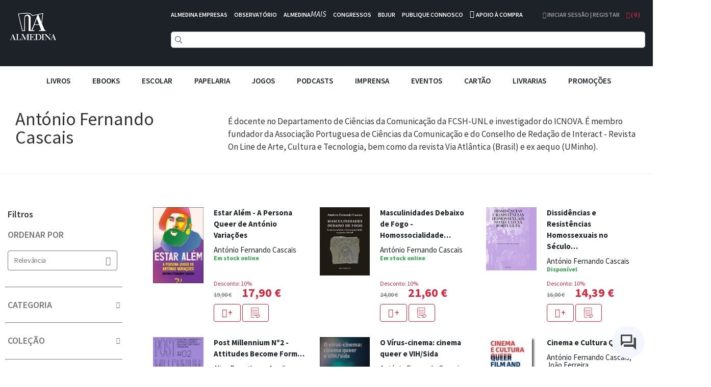

--- FILE ---
content_type: text/html; charset=UTF-8
request_url: https://www.almedina.net/autor/ant-nio-fernando-cascais-1563981492
body_size: 23344
content:
<!doctype html>
<html lang="pt">
    <head >
        <script>
    var LOCALE = 'pt\u002DPT';
    var BASE_URL = 'https\u003A\u002F\u002Fwww.almedina.net\u002F';
    var require = {
        'baseUrl': 'https\u003A\u002F\u002Fd3cr86nr52kve0.cloudfront.net\u002Fstatic\u002Fversion1762941780\u002Ffrontend\u002FToogas\u002FDefault\u002Fpt_PT'
    };</script>        <meta charset="utf-8"/>
<meta name="title" content="António Fernando Cascais"/>
<meta name="robots" content="INDEX,FOLLOW"/>
<meta name="viewport" content="width=device-width, initial-scale=1.0, maximum-scale=1.0, user-scalable=no"/>
<meta name="format-detection" content="telephone=no"/>
<title>António Fernando Cascais</title>
<link  rel="stylesheet" type="text/css"  media="all" href="https://d3cr86nr52kve0.cloudfront.net/static/version1762941780/frontend/Toogas/Default/pt_PT/Toogas_Core/css/bootstrap.min.css" />
<link  rel="stylesheet" type="text/css"  media="all" href="https://d3cr86nr52kve0.cloudfront.net/static/version1762941780/frontend/Toogas/Default/pt_PT/Toogas_Core/css/jquery-ui.min.css" />
<link  rel="stylesheet" type="text/css"  media="all" href="https://d3cr86nr52kve0.cloudfront.net/static/version1762941780/frontend/Toogas/Default/pt_PT/Toogas_Core/css/fontawesome.min.css" />
<link  rel="stylesheet" type="text/css"  media="all" href="https://d3cr86nr52kve0.cloudfront.net/static/version1762941780/frontend/Toogas/Default/pt_PT/Toogas_Core/css/reset_bootstrap.min.css" />
<link  rel="stylesheet" type="text/css"  media="all" href="https://d3cr86nr52kve0.cloudfront.net/static/version1762941780/frontend/Toogas/Default/pt_PT/Toogas_Core/css/alertify.min.css" />
<link  rel="stylesheet" type="text/css"  media="all" href="https://d3cr86nr52kve0.cloudfront.net/static/version1762941780/frontend/Toogas/Default/pt_PT/Toogas_Core/css/slick.min.css" />
<link  rel="stylesheet" type="text/css"  media="all" href="https://d3cr86nr52kve0.cloudfront.net/static/version1762941780/frontend/Toogas/Default/pt_PT/Toogas_Core/css/slick-theme.min.css" />
<link  rel="stylesheet" type="text/css"  media="all" href="https://d3cr86nr52kve0.cloudfront.net/static/version1762941780/frontend/Toogas/Default/pt_PT/Toogas_Core/css/project.min.css" />
<link  rel="stylesheet" type="text/css"  media="all" href="https://d3cr86nr52kve0.cloudfront.net/static/version1762941780/_cache/merged/3a4f8e502da4e27515f69dcc539aecbc.min.css" />
<script  type="text/javascript"  src="https://d3cr86nr52kve0.cloudfront.net/static/version1762941780/_cache/merged/ce0938b459c5f8997de19e7c92874f44.min.js"></script>
<script  type="text/javascript"  src="https://d3cr86nr52kve0.cloudfront.net/static/version1762941780/frontend/Toogas/Default/pt_PT/Toogas_Core/js/jquery.min.js"></script>
<script  type="text/javascript"  src="https://d3cr86nr52kve0.cloudfront.net/static/version1762941780/frontend/Toogas/Default/pt_PT/Toogas_Core/js/bootstrap.min.js"></script>
<script  type="text/javascript"  src="https://d3cr86nr52kve0.cloudfront.net/static/version1762941780/frontend/Toogas/Default/pt_PT/Toogas_Core/js/alertify.min.js"></script>
<script  type="text/javascript"  src="https://d3cr86nr52kve0.cloudfront.net/static/version1762941780/frontend/Toogas/Default/pt_PT/Toogas_Core/js/toogas.min.js"></script>
<script  type="text/javascript"  type="text/javascript" src="https://d3cr86nr52kve0.cloudfront.net/static/version1762941780/frontend/Toogas/Default/pt_PT/Almedina_ISearch/js/search.min.js"></script>
<link rel="preload" as="font" crossorigin="anonymous" href="https://d3cr86nr52kve0.cloudfront.net/static/version1762941780/frontend/Toogas/Default/pt_PT/fonts/opensans/light/opensans-300.woff2" />
<link rel="preload" as="font" crossorigin="anonymous" href="https://d3cr86nr52kve0.cloudfront.net/static/version1762941780/frontend/Toogas/Default/pt_PT/fonts/opensans/regular/opensans-400.woff2" />
<link rel="preload" as="font" crossorigin="anonymous" href="https://d3cr86nr52kve0.cloudfront.net/static/version1762941780/frontend/Toogas/Default/pt_PT/fonts/opensans/semibold/opensans-600.woff2" />
<link rel="preload" as="font" crossorigin="anonymous" href="https://d3cr86nr52kve0.cloudfront.net/static/version1762941780/frontend/Toogas/Default/pt_PT/fonts/opensans/bold/opensans-700.woff2" />
<link rel="preload" as="font" crossorigin="anonymous" href="https://d3cr86nr52kve0.cloudfront.net/static/version1762941780/frontend/Toogas/Default/pt_PT/fonts/Luma-Icons.woff2" />
<link  rel="icon" type="image/x-icon" href="https://d3cr86nr52kve0.cloudfront.net/media/favicon/default/favicon.ico" />
<link  rel="shortcut icon" type="image/x-icon" href="https://d3cr86nr52kve0.cloudfront.net/media/favicon/default/favicon.ico" />
<link  rel="stylesheet" type="text/css"  media="all" href="https://d3cr86nr52kve0.cloudfront.net/static/version1762941780/frontend/Toogas/Default/pt_PT/Almedina_ISearch/css/search.min.css"/>
<link  rel="stylesheet" type="text/css"  media="all" href="https://d3cr86nr52kve0.cloudfront.net/static/version1762941780/frontend/Toogas/Default/pt_PT/Almedina_ISearch/css/algolia-min.min.css"/>        
<!-- Google Tag Manager by MagePal -->
<script type="text/javascript">
    window.dataLayer = window.dataLayer || [];

</script>


<script type="text/x-magento-init">
    {
        "*": {
            "magepalGtmDatalayer": {
                "isCookieRestrictionModeEnabled": 0,
                "currentWebsite": 1,
                "cookieName": "user_allowed_save_cookie",
                "dataLayer": "dataLayer",
                "accountId": "GTM-MD5W9QHM",
                "data": [{"ecommerce":{"currencyCode":"EUR"},"pageType":"authorsmanager_listing_author","list":"other"}],
                "isGdprEnabled": 0,
                "gdprOption": 0,
                "addJsInHeader": 0,
                "containerCode": ""
            }
        }
    }
</script>
<!-- End Google Tag Manager by MagePal -->
    <script type="text/x-magento-init">
        {
            "*": {
                "Magento_PageCache/js/form-key-provider": {
                    "isPaginationCacheEnabled":
                        0                }
            }
        }
    </script>
<script src="//mkt.almedina.net/focus/3.js" type="text/javascript" charset="utf-8" async="async"></script>
<script src="//mkt.almedina.net/focus/4.js" type="text/javascript" charset="utf-8" async="async"></script>    </head>
    <body data-container="body"
          data-mage-init='{"loaderAjax": {}, "loader": { "icon": "https://d3cr86nr52kve0.cloudfront.net/static/version1762941780/frontend/Toogas/Default/pt_PT/images/loader-2.gif"}}'
        id="html-body" class="catalog-category-view authorsmanager-listing-author page-layout-2columns-left">
        
<!-- Google Tag Manager by MagePal -->
<noscript><iframe src="//www.googletagmanager.com/ns.html?id=GTM-MD5W9QHM"
height="0" width="0" style="display:none;visibility:hidden"></iframe></noscript>
<!-- End Google Tag Manager by MagePal -->
<div id="email"></div>
<script type="text/x-magento-init">
    {
    "*":
    {
            "Bss_FacebookPixel/js/code": {
                "id" : 1246544106081664,
                "action" : "authorsmanager_listing_author",
                "productData" : 404,
                "categoryData" : 404,
                "registration" : 404,
                "addToWishList" : 404,
                "initiateCheckout" : 404,
                "search" : 404,
                "orderData" : 404,
                "pageView" : "pass"
            }
        }
    }
</script>
<!-- Facebook Pixel Code -->
<noscript><img height="1" width="1" style="display:none" alt="Facebook Pixel"
               src="https://www.facebook.com/tr?id=1246544106081664&ev=PageView&noscript=1"
    /></noscript>
<!-- End Facebook Pixel Code -->
<div data-role="bss-fbpixel-subscribe" style="display:none;">
</div>
<span class="bss-subscribe-email" style="display:none;"></span>
<span class="bss-subscribe-id" style="display:none;"></span>
<script type="text/x-magento-init">
    {
        "[data-role='bss-fbpixel-subscribe']":
            {
                "Magento_Ui/js/core/app": {"components":{"bssFbpixelsSubscribe":{"component":"Bss_FacebookPixel\/js\/subscribe"}}}            }
    }
</script>
<div data-role="bss-fbpixel-atc" style="display:none;">

</div>
<script type="text/x-magento-init">
    {
        "[data-role='bss-fbpixel-atc']":
            {
                "Magento_Ui/js/core/app": {"components":{"bssFbpixelsAtc":{"component":"Bss_FacebookPixel\/js\/atc"}}}            }
    }
</script>

<script type="text/x-magento-init">
    {
        "*": {
            "Magento_PageBuilder/js/widget-initializer": {
                "config": {"[data-content-type=\"slider\"][data-appearance=\"default\"]":{"Magento_PageBuilder\/js\/content-type\/slider\/appearance\/default\/widget":false},"[data-content-type=\"map\"]":{"Magento_PageBuilder\/js\/content-type\/map\/appearance\/default\/widget":false},"[data-content-type=\"row\"]":{"Magento_PageBuilder\/js\/content-type\/row\/appearance\/default\/widget":false},"[data-content-type=\"tabs\"]":{"Magento_PageBuilder\/js\/content-type\/tabs\/appearance\/default\/widget":false},"[data-content-type=\"slide\"]":{"Magento_PageBuilder\/js\/content-type\/slide\/appearance\/default\/widget":{"buttonSelector":".pagebuilder-slide-button","showOverlay":"hover","dataRole":"slide"}},"[data-content-type=\"banner\"]":{"Magento_PageBuilder\/js\/content-type\/banner\/appearance\/default\/widget":{"buttonSelector":".pagebuilder-banner-button","showOverlay":"hover","dataRole":"banner"}},"[data-content-type=\"buttons\"]":{"Magento_PageBuilder\/js\/content-type\/buttons\/appearance\/inline\/widget":false},"[data-content-type=\"products\"][data-appearance=\"carousel\"]":{"Magento_PageBuilder\/js\/content-type\/products\/appearance\/carousel\/widget":false}},
                "breakpoints": {"desktop":{"label":"Desktop","stage":true,"default":true,"class":"desktop-switcher","icon":"Magento_PageBuilder::css\/images\/switcher\/switcher-desktop.svg","conditions":{"min-width":"1024px"},"options":{"products":{"default":{"slidesToShow":"5"}}}},"tablet":{"conditions":{"max-width":"1024px","min-width":"768px"},"options":{"products":{"default":{"slidesToShow":"4"},"continuous":{"slidesToShow":"3"}}}},"mobile":{"label":"Mobile","stage":true,"class":"mobile-switcher","icon":"Magento_PageBuilder::css\/images\/switcher\/switcher-mobile.svg","media":"only screen and (max-width: 768px)","conditions":{"max-width":"768px","min-width":"640px"},"options":{"products":{"default":{"slidesToShow":"3"}}}},"mobile-small":{"conditions":{"max-width":"640px"},"options":{"products":{"default":{"slidesToShow":"2"},"continuous":{"slidesToShow":"1"}}}}}            }
        }
    }
</script>

<div class="cookie-status-message" id="cookie-status">
    The store will not work correctly in the case when cookies are disabled.</div>
<script type="text&#x2F;javascript">document.querySelector("#cookie-status").style.display = "none";</script>
<script type="text/x-magento-init">
    {
        "*": {
            "cookieStatus": {}
        }
    }
</script>

<script type="text/x-magento-init">
    {
        "*": {
            "mage/cookies": {
                "expires": null,
                "path": "\u002F",
                "domain": ".www.almedina.net",
                "secure": true,
                "lifetime": "3600"
            }
        }
    }
</script>
    <noscript>
        <div class="message global noscript">
            <div class="content">
                <p>
                    <strong>O JavaScript parece estar desativado no seu browser.</strong>
                    <span>
                        Para usufruir da melhor experiência no nosso site, certifique-se que ativa o JavaScript no seu browser.                    </span>
                </p>
            </div>
        </div>
    </noscript>

<script>
    window.cookiesConfig = window.cookiesConfig || {};
    window.cookiesConfig.secure = true;
</script><script>    require.config({
        map: {
            '*': {
                wysiwygAdapter: 'mage/adminhtml/wysiwyg/tiny_mce/tinymce5Adapter'
            }
        }
    });</script><script>
    require.config({
        paths: {
            googleMaps: 'https\u003A\u002F\u002Fmaps.googleapis.com\u002Fmaps\u002Fapi\u002Fjs\u003Fv\u003D3\u0026key\u003D'
        },
        config: {
            'Magento_PageBuilder/js/utils/map': {
                style: ''
            },
            'Magento_PageBuilder/js/content-type/map/preview': {
                apiKey: '',
                apiKeyErrorMessage: 'You\u0020must\u0020provide\u0020a\u0020valid\u0020\u003Ca\u0020href\u003D\u0027https\u003A\u002F\u002Fwww.almedina.net\u002Fadminhtml\u002Fsystem_config\u002Fedit\u002Fsection\u002Fcms\u002F\u0023cms_pagebuilder\u0027\u0020target\u003D\u0027_blank\u0027\u003EGoogle\u0020Maps\u0020API\u0020key\u003C\u002Fa\u003E\u0020to\u0020use\u0020a\u0020map.'
            },
            'Magento_PageBuilder/js/form/element/map': {
                apiKey: '',
                apiKeyErrorMessage: 'You\u0020must\u0020provide\u0020a\u0020valid\u0020\u003Ca\u0020href\u003D\u0027https\u003A\u002F\u002Fwww.almedina.net\u002Fadminhtml\u002Fsystem_config\u002Fedit\u002Fsection\u002Fcms\u002F\u0023cms_pagebuilder\u0027\u0020target\u003D\u0027_blank\u0027\u003EGoogle\u0020Maps\u0020API\u0020key\u003C\u002Fa\u003E\u0020to\u0020use\u0020a\u0020map.'
            },
        }
    });
</script>

<script>
    require.config({
        shim: {
            'Magento_PageBuilder/js/utils/map': {
                deps: ['googleMaps']
            }
        }
    });
</script>
<div class="page-wrapper"><style>
    .product-slider-holder {
        opacity: 0;
        visibility: hidden;
        transition: opacity 1s ease;
        -webkit-transition: opacity 1s ease;
        max-height: 230px;
        overflow-y: hidden;
    }
    .home-slider .slider-holder {
        opacity: 0;
        visibility: hidden;
        transition: opacity 1s ease;
        -webkit-transition: opacity 1s ease;
        max-height: 293px;
        overflow-y: hidden;
    }
    .home-slider .slick-initialized {
        visibility: visible;
        opacity: 1;
    }

    .product-slider-holder.slick-initialized {
        visibility: visible;
        opacity: 1;
    }

.df-aside {
   padding-top: 30px;
}

.df-panel {
   border: lightgrey 1px solid;
}

.df-panel__title {
   color: black;
   background: lightgrey;
}
.df-icon {
   display:none !important;
}

.df-card a:hover {
   text-decoration:none !important;
}

.df-card-discount {
   font-size:12px;
   color:#dc263d;
   margin-bottom:8px;
}

.df-card-availability {
   font-size:12px;
   color:#28a745;
   font-weight:700;
}

.df-embedded .df-embedded__content .df-main #df-pager__embedded .df-pagination .df-page.df-page--disabled:not(:first-child):not(:first-child) span[data-page] {
   background:lightgrey;
}

.df-card-ebook {
  font-size:10px;
  color: darkgrey;
}

.df-embedded .df-panel[data-collapse=true] .df-selected-filters__content .df-slider, .df-embedded .df-panel[data-collapse=true] .df-selected-filters__content .df-term:not([data-selected]), .df-embedded .df-panel[data-collapse=true] .df-selected-filters__content [data-toggle-extra-content], .df-embedded .df-selected-filters[data-collapse=true] .df-panel__content .df-slider, .df-embedded .df-selected-filters[data-collapse=true] .df-panel__content .df-term:not([data-selected]), .df-embedded .df-selected-filters[data-collapse=true] .df-panel__content [data-toggle-extra-content], .df-embedded .df-selected-filters[data-collapse=true] .df-selected-filters__content .df-slider, .df-embedded .df-selected-filters[data-collapse=true] .df-selected-filters__content .df-term:not([data-selected]), .df-embedded .df-selected-filters[data-collapse=true] .df-selected-filters__content [data-toggle-extra-content], .df-mobile .df-panel[data-collapse=true] .df-selected-filters__content .df-slider, .df-mobile .df-panel[data-collapse=true] .df-selected-filters__content .df-term:not([data-selected]), .df-mobile .df-panel[data-collapse=true] .df-selected-filters__content [data-toggle-extra-content], .df-mobile .df-selected-filters[data-collapse=true] .df-panel__content .df-slider, .df-mobile .df-selected-filters[data-collapse=true] .df-panel__content .df-term:not([data-selected]), .df-mobile .df-selected-filters[data-collapse=true] .df-panel__content [data-toggle-extra-content], .df-mobile .df-selected-filters[data-collapse=true] .df-selected-filters__content .df-slider, .df-mobile .df-selected-filters[data-collapse=true] .df-selected-filters__content .df-term:not([data-selected]), .df-mobile .df-selected-filters[data-collapse=true] .df-selected-filters__content [data-toggle-extra-content], .df-panel[data-collapse=true] .df-embedded .df-selected-filters__content .df-slider, .df-panel[data-collapse=true] .df-embedded .df-selected-filters__content .df-term:not([data-selected]), .df-panel[data-collapse=true] .df-embedded .df-selected-filters__content [data-toggle-extra-content], .df-panel[data-collapse=true] .df-mobile .df-selected-filters__content .df-slider, .df-panel[data-collapse=true] .df-mobile .df-selected-filters__content .df-term:not([data-selected]), .df-panel[data-collapse=true] .df-mobile .df-selected-filters__content [data-toggle-extra-content], .df-panel[data-collapse=true] .df-panel__content .df-slider, .df-panel[data-collapse=true] .df-panel__content .df-term:not([data-selected]), .df-panel[data-collapse=true] .df-panel__content [data-toggle-extra-content] {
    display: flex !important;
}


</style>
<script>
    var BASE_URL = "https://www.almedina.net/";
    var customerSession = {
        isLoggedIn: ''
    };
    window.ajaxSelectors = {
        minicart: {
            content: '.miniCartContainer',
            qty: '.items-qty'
        },
        wishlistpage: {
            content: '.column.main'
        },
        cartpage: {
            content: '.checkout-cart-index .column.main'
        }
    };
</script>
<!-- Site preLoader / initial loader -->

<!-- /Site Loader -->
<!-- Site Loader / ajax loader / transparent -->
<div id="site-loader"><div class="lds-ellipsis"><div></div><div></div><div></div><div></div></div></div>
<!-- /Site Loader -->
<header>
    <div class="header-container">
        <div class="container-fluid page-container">
            <div class="row has-padding-small">
                <div class="col-xs-3">
                    <div class="logo-holder">
                            <a class="logo" href="https://www.almedina.net/" title="">
        <img src="https://d3cr86nr52kve0.cloudfront.net/media/logo/default/logo.png"
             title=""
             alt=""
             class="img-responsive"
        />
    </a>
                    </div>
                </div>
                <div class="col-xs-9">
                    <div class="header-links white is-inline has-padding-smaller-bottom hidden-xs">
                        <ul class="list-inline">
<li class="headerlink-item"><a style="color: #fff;" title="" href="https://www.almedina.net/almedina-empresas">ALMEDINA EMPRESAS</a></li>
<li class="headerlink-item"><a style="color: #fff;" title="O mundo por especialistas" href="//observatorio.almedina.net">OBSERVATÓRIO</a></li>
<li class="headerlink-item"><a style="color: #fff;" title="O poder da formação presencial e online" href="//www.almedina.net/mais/">ALMEDINA<i>MAIS</i></a></li>
<li class="headerlink-item"><a style="color: #fff;" title="A partilha de conhecimento, num fórum de e para especialistas" href="//www.almedina.net/congressos/">CONGRESSOS</a></li>
<li class="headerlink-item"><a style="color: #fff;" title="O seu serviço digital jurídico" href="//www.almedina.net/bdjur-hp/">BDJUR</a></li>
<li class="headerlink-item"><a style="color: #fff;" title="O espaço de proximidade entre autores e a Almedina" href="//autor.grupoalmedina.net/">PUBLIQUE CONNOSCO</a></li>
<li class="headerlink-item"><i class="fa fa-phone"></i> <a style="color: #fff;" title="Apoio à Compra" href="https://www.almedina.net/apoio-compra">APOIO À COMPRA</a></li>
</ul>                    </div>
                    <div class="header-right pull-right">
                        <div class="dropdown user-dropdown-holder is-inline">
                                                            <a href="https://www.almedina.net/customer/account/" title="Iniciar Sessão | Registar">
                                    <i aria-hidden="true" class="fa fa-user"></i> Iniciar Sessão | Registar                                </a>
                                                    </div>

                        <div class="dropdown cart-dropdown-holder is-inline">
                            <a class="dropdown-toggle" href="#" id="cart-dropdown" data-toggle="dropdown">
                                <i aria-hidden="true" class="fa fa-shopping-bag"></i> ( <span class="items-qty">0</span> )
                            </a>
                            <div class="dropdown-menu dropdown-menu-right minicart-container" role="menu" aria-labelledby="cart-dropdown">
                                
<div data-block="minicart" class="minicart-wrapper">

    <div class="block block-minicart empty"
         data-role="dropdownDialog"
         data-mage-init='{"dropdownDialog":{
            "appendTo":"[data-block=minicart]",
            "triggerTarget":".showcart",
            "timeout": "2000",
            "closeOnMouseLeave": false,
            "closeOnEscape": true,
            "triggerClass":"active",
            "parentClass":"active",
            "buttons":[]}}'>
        <div id="minicart-content-wrapper" data-bind="scope: 'minicart_content'">
            <!-- ko template: getTemplate() --><!-- /ko -->
        </div>
            </div>

    <script>
        window.checkout = {"shoppingCartUrl":"https:\/\/www.almedina.net\/checkout\/cart\/","checkoutUrl":"https:\/\/www.almedina.net\/checkout\/","updateItemQtyUrl":"https:\/\/www.almedina.net\/checkout\/sidebar\/updateItemQty\/","removeItemUrl":"https:\/\/www.almedina.net\/checkout\/sidebar\/removeItem\/","imageTemplate":"Magento_Catalog\/product\/image_with_borders","baseUrl":"https:\/\/www.almedina.net\/","minicartMaxItemsVisible":5,"websiteId":"1","maxItemsToDisplay":10,"storeId":"1","storeGroupId":"1","customerLoginUrl":"https:\/\/www.almedina.net\/customer\/account\/login\/referer\/aHR0cHM6Ly93d3cuYWxtZWRpbmEubmV0L2F1dG9yL2FudC1uaW8tZmVybmFuZG8tY2FzY2Fpcy0xNTYzOTgxNDkyLw%2C%2C\/","isRedirectRequired":false,"autocomplete":"off","captcha":{"user_login":{"isCaseSensitive":false,"imageHeight":50,"imageSrc":"","refreshUrl":"https:\/\/www.almedina.net\/captcha\/refresh\/","isRequired":false,"timestamp":1768882514}}};
    </script>
    <script type="text/x-magento-init">
    {
        "[data-block='minicart']": {
            "Magento_Ui/js/core/app": {"components":{"minicart_content":{"children":{"subtotal.container":{"children":{"subtotal":{"children":{"subtotal.totals":{"config":{"display_cart_subtotal_incl_tax":1,"display_cart_subtotal_excl_tax":0,"template":"Magento_Tax\/checkout\/minicart\/subtotal\/totals"},"children":{"subtotal.totals.msrp":{"component":"Magento_Msrp\/js\/view\/checkout\/minicart\/subtotal\/totals","config":{"displayArea":"minicart-subtotal-hidden","template":"Magento_Msrp\/checkout\/minicart\/subtotal\/totals"}}},"component":"Magento_Tax\/js\/view\/checkout\/minicart\/subtotal\/totals"}},"component":"uiComponent","config":{"template":"Magento_Checkout\/minicart\/subtotal"}}},"component":"uiComponent","config":{"displayArea":"subtotalContainer"}},"item.renderer":{"component":"Magento_Checkout\/js\/view\/cart-item-renderer","config":{"displayArea":"defaultRenderer","template":"Magento_Checkout\/minicart\/item\/default"},"children":{"item.image":{"component":"Magento_Catalog\/js\/view\/image","config":{"template":"Magento_Catalog\/product\/image","displayArea":"itemImage"}},"checkout.cart.item.price.sidebar":{"component":"uiComponent","config":{"template":"Magento_Checkout\/minicart\/item\/price","displayArea":"priceSidebar"}}}},"extra_info":{"component":"uiComponent","config":{"displayArea":"extraInfo"}},"promotion":{"component":"uiComponent","config":{"displayArea":"promotion"}}},"config":{"itemRenderer":{"default":"defaultRenderer","simple":"defaultRenderer","virtual":"defaultRenderer"},"template":"Magento_Checkout\/minicart\/content"},"component":"Magento_Checkout\/js\/view\/minicart"}},"types":[]}        },
        "*": {
            "Magento_Ui/js/block-loader": "https://d3cr86nr52kve0.cloudfront.net/static/version1762941780/frontend/Toogas/Default/pt_PT/images/loader-1.gif"
        }
    }
    </script>
</div>


                            </div>
                        </div>
                    </div>

                    <div>
                        <div class="search-form">
                            
<div class="block block-search text-center">
  <div class="block block-content">
<!--    <form class="form minisearch" id="search_mini_form" onKeyPress="if (event.which == 13) return false;" method="get">
        <input id="doosearch" type="text" name="q"
        value=""
        placeholder="Pesquise o seu produto"
        class="input-text form-control" maxlength="128"
        role="combobox" aria-haspopup="false" aria-autocomplete="both" autocomplete="off"
        data-block="autocomplete-form" /> -->
	<div id="instant-searchbox"></div>
      <!--            <button type="submit"
                    title="Pesquisa"
                    class="action search btn btn-custom-primary">
                <i aria-hidden="true" class="fa fa-search"></i>
            </button>
      <button type="button" title="Fechar" class="btn btn-custom-primary" id="close-doofinder-layer" aria-label="close"
        style="display:none;">
        <i aria-hidden="true" class="fa fa-close"></i>
      </button>
          </form>
    <div id="search_autocomplete" class="search-autocomplete"></div>-->
  </div>
</div>

<!--
<script type="text/x-magento-init">
{
    "#search" :
    {
        "quickSearch" :
        {
            "formSelector":"#search_mini_form",
            "url":"https://www.almedina.net/search/ajax/suggest/",
            "destinationSelector":"#search_autocomplete",
            "templates": {"term":{"title":"Termos pesquisados","template":"Smile_ElasticsuiteCore\/autocomplete\/term"},"product":{"title":"Produtos","template":"Smile_ElasticsuiteCatalog\/autocomplete\/product"},"category":{"title":"Categorias","template":"Smile_ElasticsuiteCatalog\/autocomplete\/category"},"product_attribute":{"title":"Atributos","template":"Smile_ElasticsuiteCatalog\/autocomplete\/product-attribute","titleRenderer":"Smile_ElasticsuiteCatalog\/js\/autocomplete\/product-attribute"}},
            "priceFormat" : {"pattern":"%s\u00a0\u20ac","precision":2,"requiredPrecision":2,"decimalSymbol":",","groupSymbol":"\u00a0","groupLength":3,"integerRequired":false}        }
    }
}
</script>
-->

<script type="text/javascript">
  function focusSearchField() {
    require([
      'jquery'
    ], function ($) {
      $('#search_mini_form input#search').focus();
    });
  }
</script>

<!--<script src="https://eu1-config.doofinder.com/2.x/47bb5f9d-60e8-436b-8d21-23fb736d7be3.js" async></script>-->
                        </div>
                    </div>
                </div>
            </div>
	    <!--InstantSearh -->

        <div class="instant-searchpanel ais-InstantSearch page-container">
            <div id="instant-current-refinements"></div>
            <div class="instant-filters"><button class="instant-filterbutton show-filters-btn">Mostrar Filtros</button>
            </div>


            <div class="instant-left-panel">

                <div id="instant-categories-list"></div>

                <div id="instant-discount-list"></div>

                <div id="instant-autor-list"></div>

                <div id="instant-brand-list"></div>

                <div id="instant-colec-list"></div>
            </div>

            <div class="instant-right-panel">
                <div id="instant-stats"></div>
                <div id="instant-hits"></div>

            </div>
            <div class="instant-clearfix"></div>
        </div>

        </div>
    </div>

    <div class="mobile-menu-blackner"></div>

    <div class="container-fluid page-container main-menu-wrapper">
        <div class="mobile-menu-toggler">
            <i aria-hidden="true" class="fa fa-bars fa-2x"></i>
        </div>
        <nav class="navigation main-menu-container">
            <ul class="list-inline text-center main-menu-container">
                <li class="mobile-menu-toggler-holder text-right">
                    <div class="mobile-menu-toggler">
                        <i aria-hidden="true" class="fa fa-times"></i>
                    </div>
                </li>
                                        <li class="level0 category-item level-top parent">
                                                            <div class="mobile-plus plus">+</div>
                                                                <a href="https://www.almedina.net/livros.html" class="level-top">
                                    <span style="font-size:15px;">Livros</span>
                                </a>

                                <ul class="level0 submenu">
                                                                                                                                                                <li class="level1 category-item parent">
                                                <div class="mobile-plus plus">+</div>
                                                <a href="https://www.almedina.net/livros/arte.html">
                                                    <span>Artes</span>
                                                </a>
                                                <ul class="level1 submenu">
                                                                                                            <li class="level2 category-item">
                                                            <a href="https://www.almedina.net/livros/arte/arquitectura.html">
                                                                <span>Arquitectura</span>
                                                            </a>
                                                        </li>
                                                                                                            <li class="level2 category-item">
                                                            <a href="https://www.almedina.net/livros/arte/arte.html">
                                                                <span>Arte</span>
                                                            </a>
                                                        </li>
                                                                                                            <li class="level2 category-item">
                                                            <a href="https://www.almedina.net/livros/arte/musica.html">
                                                                <span>Música</span>
                                                            </a>
                                                        </li>
                                                                                                            <li class="level2 category-item">
                                                            <a href="https://www.almedina.net/livros/arte/teatro.html">
                                                                <span>Teatro</span>
                                                            </a>
                                                        </li>
                                                                                                            <li class="level2 category-item">
                                                            <a href="https://www.almedina.net/livros/arte/pintura.html">
                                                                <span>Pintura</span>
                                                            </a>
                                                        </li>
                                                                                                            <li class="level2 category-item">
                                                            <a href="https://www.almedina.net/livros/arte/fotografia.html">
                                                                <span>Fotografia</span>
                                                            </a>
                                                        </li>
                                                                                                            <li class="level2 category-item">
                                                            <a href="https://www.almedina.net/livros/arte/cinema.html">
                                                                <span>Cinema</span>
                                                            </a>
                                                        </li>
                                                                                                            <li class="level2 category-item">
                                                            <a href="https://www.almedina.net/livros/arte/design.html">
                                                                <span>Design</span>
                                                            </a>
                                                        </li>
                                                                                                            <li class="level2 category-item">
                                                            <a href="https://www.almedina.net/livros/arte/historia-da-arte.html">
                                                                <span>História da Arte</span>
                                                            </a>
                                                        </li>
                                                                                                    </ul>
                                            </li>
                                                                                                                                                                                                        <li class="level1 category-item">
                                                <a href="https://www.almedina.net/livros/banda-desenhada.html">
                                                    <span>Banda Desenhada</span>
                                                </a>
                                            </li>
                                                                                                                                                                                                        <li class="level1 category-item parent">
                                                <div class="mobile-plus plus">+</div>
                                                <a href="https://www.almedina.net/livros/ciencias.html">
                                                    <span>Ciências</span>
                                                </a>
                                                <ul class="level1 submenu">
                                                                                                            <li class="level2 category-item">
                                                            <a href="https://www.almedina.net/livros/ciencias/fisica.html">
                                                                <span>Física</span>
                                                            </a>
                                                        </li>
                                                                                                            <li class="level2 category-item">
                                                            <a href="https://www.almedina.net/livros/ciencias/matematica.html">
                                                                <span>Matemática</span>
                                                            </a>
                                                        </li>
                                                                                                            <li class="level2 category-item">
                                                            <a href="https://www.almedina.net/livros/ciencias/medicina.html">
                                                                <span>Medicina</span>
                                                            </a>
                                                        </li>
                                                                                                            <li class="level2 category-item">
                                                            <a href="https://www.almedina.net/livros/ciencias/medicina-veterinaria.html">
                                                                <span>Medicina Veterinária</span>
                                                            </a>
                                                        </li>
                                                                                                            <li class="level2 category-item">
                                                            <a href="https://www.almedina.net/livros/ciencias/quimica.html">
                                                                <span>Química</span>
                                                            </a>
                                                        </li>
                                                                                                            <li class="level2 category-item">
                                                            <a href="https://www.almedina.net/livros/ciencias/tecnologia-ciencia-geral.html">
                                                                <span>Tecnologia e Ciência em geral</span>
                                                            </a>
                                                        </li>
                                                                                                            <li class="level2 category-item">
                                                            <a href="https://www.almedina.net/livros/ciencias/estatistica.html">
                                                                <span>Estatística</span>
                                                            </a>
                                                        </li>
                                                                                                            <li class="level2 category-item">
                                                            <a href="https://www.almedina.net/livros/ciencias/informatica.html">
                                                                <span>Informática</span>
                                                            </a>
                                                        </li>
                                                                                                            <li class="level2 category-item">
                                                            <a href="https://www.almedina.net/livros/ciencias/biologia.html">
                                                                <span>Biologia</span>
                                                            </a>
                                                        </li>
                                                                                                            <li class="level2 category-item">
                                                            <a href="https://www.almedina.net/livros/ciencias/engenharia.html">
                                                                <span>Engenharia</span>
                                                            </a>
                                                        </li>
                                                                                                            <li class="level2 category-item">
                                                            <a href="https://www.almedina.net/livros/ciencias/geografia.html">
                                                                <span>Geografia</span>
                                                            </a>
                                                        </li>
                                                                                                    </ul>
                                            </li>
                                                                                                                                                                                                        <li class="level1 category-item parent">
                                                <div class="mobile-plus plus">+</div>
                                                <a href="https://www.almedina.net/livros/ciencias-economicas.html">
                                                    <span>Ciências Económicas</span>
                                                </a>
                                                <ul class="level1 submenu">
                                                                                                            <li class="level2 category-item">
                                                            <a href="https://www.almedina.net/livros/ciencias-economicas/administracao-gestao.html">
                                                                <span>Administração e Gestão</span>
                                                            </a>
                                                        </li>
                                                                                                            <li class="level2 category-item">
                                                            <a href="https://www.almedina.net/livros/ciencias-economicas/contabilidade.html">
                                                                <span>Contabilidade</span>
                                                            </a>
                                                        </li>
                                                                                                            <li class="level2 category-item">
                                                            <a href="https://www.almedina.net/livros/ciencias-economicas/economia.html">
                                                                <span>Economia</span>
                                                            </a>
                                                        </li>
                                                                                                            <li class="level2 category-item">
                                                            <a href="https://www.almedina.net/livros/ciencias-economicas/marketing.html">
                                                                <span>Marketing</span>
                                                            </a>
                                                        </li>
                                                                                                    </ul>
                                            </li>
                                                                                                                                                                                                        <li class="level1 category-item parent">
                                                <div class="mobile-plus plus">+</div>
                                                <a href="https://www.almedina.net/livros/ciencias-sociais-humanas.html">
                                                    <span>Ciências Sociais e Humanas</span>
                                                </a>
                                                <ul class="level1 submenu">
                                                                                                            <li class="level2 category-item">
                                                            <a href="https://www.almedina.net/livros/ciencias-sociais-humanas/biografias.html">
                                                                <span>Biografias</span>
                                                            </a>
                                                        </li>
                                                                                                            <li class="level2 category-item">
                                                            <a href="https://www.almedina.net/livros/ciencias-sociais-humanas/filosofia.html">
                                                                <span>Filosofia</span>
                                                            </a>
                                                        </li>
                                                                                                            <li class="level2 category-item">
                                                            <a href="https://www.almedina.net/livros/ciencias-sociais-humanas/historia.html">
                                                                <span>História</span>
                                                            </a>
                                                        </li>
                                                                                                            <li class="level2 category-item">
                                                            <a href="https://www.almedina.net/livros/ciencias-sociais-humanas/psicologia.html">
                                                                <span>Psicologia</span>
                                                            </a>
                                                        </li>
                                                                                                            <li class="level2 category-item">
                                                            <a href="https://www.almedina.net/livros/ciencias-sociais-humanas/ciencia-politica.html">
                                                                <span>Ciência Política</span>
                                                            </a>
                                                        </li>
                                                                                                            <li class="level2 category-item">
                                                            <a href="https://www.almedina.net/livros/ciencias-sociais-humanas/religiao.html">
                                                                <span>Religião</span>
                                                            </a>
                                                        </li>
                                                                                                            <li class="level2 category-item">
                                                            <a href="https://www.almedina.net/livros/ciencias-sociais-humanas/sociologia.html">
                                                                <span>Sociologia</span>
                                                            </a>
                                                        </li>
                                                                                                            <li class="level2 category-item">
                                                            <a href="https://www.almedina.net/livros/ciencias-sociais-humanas/outros-csh.html">
                                                                <span>Outros temas ciências Sociais e Humanas</span>
                                                            </a>
                                                        </li>
                                                                                                    </ul>
                                            </li>
                                                                                                                                                                                                        <li class="level1 category-item parent">
                                                <div class="mobile-plus plus">+</div>
                                                <a href="https://www.almedina.net/livros/direito-1558092318.html">
                                                    <span>Direito</span>
                                                </a>
                                                <ul class="level1 submenu">
                                                                                                            <li class="level2 category-item">
                                                            <a href="https://www.almedina.net/livros/direito/direito-administrativo.html">
                                                                <span>Direito Administrativo</span>
                                                            </a>
                                                        </li>
                                                                                                            <li class="level2 category-item">
                                                            <a href="https://www.almedina.net/livros/direito/direito-civil.html">
                                                                <span>Direito Civil</span>
                                                            </a>
                                                        </li>
                                                                                                            <li class="level2 category-item">
                                                            <a href="https://www.almedina.net/livros/direito/direito-comercial.html">
                                                                <span>Direito Comercial</span>
                                                            </a>
                                                        </li>
                                                                                                            <li class="level2 category-item">
                                                            <a href="https://www.almedina.net/livros/direito-1558092318/direito-do-trabalho-1558092321.html">
                                                                <span>Direito do Trabalho</span>
                                                            </a>
                                                        </li>
                                                                                                            <li class="level2 category-item">
                                                            <a href="https://www.almedina.net/livros/direito-1558092318/direito-financeiro-e-tribut-rio-1558092321.html">
                                                                <span>Direito Financeiro e Tributário</span>
                                                            </a>
                                                        </li>
                                                                                                            <li class="level2 category-item">
                                                            <a href="https://www.almedina.net/livros/direito-1558092318/direito-penal-1558092322.html">
                                                                <span>Direito Penal</span>
                                                            </a>
                                                        </li>
                                                                                                            <li class="level2 category-item">
                                                            <a href="https://www.almedina.net/livros/direito-1558092318/direito-processual-1558092323.html">
                                                                <span>Direito Processual</span>
                                                            </a>
                                                        </li>
                                                                                                            <li class="level2 category-item">
                                                            <a href="https://www.almedina.net/livros/direito/outros-direito.html">
                                                                <span>Outros temas de Direito</span>
                                                            </a>
                                                        </li>
                                                                                                    </ul>
                                            </li>
                                                                                                                                                                                                        <li class="level1 category-item parent">
                                                <div class="mobile-plus plus">+</div>
                                                <a href="https://www.almedina.net/livros/livros-praticos.html">
                                                    <span>Livros Práticos</span>
                                                </a>
                                                <ul class="level1 submenu">
                                                                                                            <li class="level2 category-item">
                                                            <a href="https://www.almedina.net/livros/livros-praticos/dicion-rios-e-gram-ticas-1558092420.html">
                                                                <span>Dicionários e Gramáticas</span>
                                                            </a>
                                                        </li>
                                                                                                            <li class="level2 category-item">
                                                            <a href="https://www.almedina.net/livros/livros-praticos/esoterismo-1558092420.html">
                                                                <span>Esoterismo</span>
                                                            </a>
                                                        </li>
                                                                                                            <li class="level2 category-item">
                                                            <a href="https://www.almedina.net/livros/livros-praticos/v-rios-1558092421.html">
                                                                <span>Vários</span>
                                                            </a>
                                                        </li>
                                                                                                            <li class="level2 category-item">
                                                            <a href="https://www.almedina.net/livros/livros-praticos/auto-ajuda-1558092421.html">
                                                                <span>Auto-Ajuda</span>
                                                            </a>
                                                        </li>
                                                                                                            <li class="level2 category-item">
                                                            <a href="https://www.almedina.net/livros/livros-praticos/sa-de-e-bem-estar-1558092421.html">
                                                                <span>Saúde e Bem Estar</span>
                                                            </a>
                                                        </li>
                                                                                                            <li class="level2 category-item">
                                                            <a href="https://www.almedina.net/livros/livros-praticos/desporto-e-jogos-1558092422.html">
                                                                <span>Desporto e Jogos</span>
                                                            </a>
                                                        </li>
                                                                                                            <li class="level2 category-item">
                                                            <a href="https://www.almedina.net/livros/livros-praticos/culin-ria-1558092422.html">
                                                                <span>Culinária</span>
                                                            </a>
                                                        </li>
                                                                                                            <li class="level2 category-item">
                                                            <a href="https://www.almedina.net/livros/livros-praticos/turismo-1558092423.html">
                                                                <span>Turismo</span>
                                                            </a>
                                                        </li>
                                                                                                            <li class="level2 category-item">
                                                            <a href="https://www.almedina.net/livros/livros-praticos/genealogia-1558092423.html">
                                                                <span>Genealogia</span>
                                                            </a>
                                                        </li>
                                                                                                    </ul>
                                            </li>
                                                                                                                                                                                                        <li class="level1 category-item parent">
                                                <div class="mobile-plus plus">+</div>
                                                <a href="https://www.almedina.net/livros/literatura.html">
                                                    <span>Literatura</span>
                                                </a>
                                                <ul class="level1 submenu">
                                                                                                            <li class="level2 category-item">
                                                            <a href="https://www.almedina.net/livros/literatura/romance-historico.html">
                                                                <span>Romance Histórico</span>
                                                            </a>
                                                        </li>
                                                                                                            <li class="level2 category-item">
                                                            <a href="https://www.almedina.net/livros/literatura/literatura.html">
                                                                <span>Literatura</span>
                                                            </a>
                                                        </li>
                                                                                                            <li class="level2 category-item">
                                                            <a href="https://www.almedina.net/livros/literatura/poesia.html">
                                                                <span>Poesia</span>
                                                            </a>
                                                        </li>
                                                                                                            <li class="level2 category-item">
                                                            <a href="https://www.almedina.net/livros/literatura/prosa-narrativa.html">
                                                                <span>Prosa Narrativa</span>
                                                            </a>
                                                        </li>
                                                                                                            <li class="level2 category-item">
                                                            <a href="https://www.almedina.net/livros/literatura/ensaio-liter-rio-1558092383.html">
                                                                <span>Ensaio Literário</span>
                                                            </a>
                                                        </li>
                                                                                                    </ul>
                                            </li>
                                                                                                                                                                                                        <li class="level1 category-item parent">
                                                <div class="mobile-plus plus">+</div>
                                                <a href="https://www.almedina.net/livros/pnl-e-educac-o-literaria.html">
                                                    <span>PNL e Educação Literária</span>
                                                </a>
                                                <ul class="level1 submenu">
                                                                                                            <li class="level2 category-item">
                                                            <a href="https://www.almedina.net/livros/pnl-e-educac-o-literaria/0-2-anos.html">
                                                                <span>PNL 0-2 anos</span>
                                                            </a>
                                                        </li>
                                                                                                            <li class="level2 category-item">
                                                            <a href="https://www.almedina.net/livros/pnl-e-educac-o-literaria/3-5-anos.html">
                                                                <span>PNL 3-5 anos</span>
                                                            </a>
                                                        </li>
                                                                                                            <li class="level2 category-item">
                                                            <a href="https://www.almedina.net/livros/pnl-e-educac-o-literaria/6-8-anos.html">
                                                                <span>PNL 6-8 anos</span>
                                                            </a>
                                                        </li>
                                                                                                            <li class="level2 category-item">
                                                            <a href="https://www.almedina.net/livros/pnl-e-educac-o-literaria/9-11-anos.html">
                                                                <span>PNL 9-11 anos</span>
                                                            </a>
                                                        </li>
                                                                                                            <li class="level2 category-item">
                                                            <a href="https://www.almedina.net/livros/pnl-e-educac-o-literaria/12-14-anos.html">
                                                                <span>PNL 12-14 anos</span>
                                                            </a>
                                                        </li>
                                                                                                            <li class="level2 category-item">
                                                            <a href="https://www.almedina.net/livros/pnl-e-educac-o-literaria/15-18-anos.html">
                                                                <span>PNL 15-18 anos</span>
                                                            </a>
                                                        </li>
                                                                                                            <li class="level2 category-item">
                                                            <a href="https://www.almedina.net/livros/pnl-e-educac-o-literaria/mais-de-18-anos.html">
                                                                <span>PNL Mais de 18 anos</span>
                                                            </a>
                                                        </li>
                                                                                                            <li class="level2 category-item">
                                                            <a href="https://www.almedina.net/livros/pnl-e-educac-o-literaria/educac-o-literaria.html">
                                                                <span>Educação Literária</span>
                                                            </a>
                                                        </li>
                                                                                                    </ul>
                                            </li>
                                                                                                                                                                                                        <li class="level1 category-item parent">
                                                <div class="mobile-plus plus">+</div>
                                                <a href="https://www.almedina.net/livros/infantil.html">
                                                    <span>Infantil</span>
                                                </a>
                                                <ul class="level1 submenu">
                                                                                                            <li class="level2 category-item">
                                                            <a href="https://www.almedina.net/livros/infantil/manuais-escolares-1558092418.html">
                                                                <span>Apoio Escolar</span>
                                                            </a>
                                                        </li>
                                                                                                            <li class="level2 category-item">
                                                            <a href="https://www.almedina.net/livros/infantil/literatura-infantil-e-juvenil-1558092419.html">
                                                                <span>Literatura Infantil e Juvenil</span>
                                                            </a>
                                                        </li>
                                                                                                            <li class="level2 category-item">
                                                            <a href="https://www.almedina.net/livros/infantil/livros-de-atividades-1558092419.html">
                                                                <span>Livros de Atividades</span>
                                                            </a>
                                                        </li>
                                                                                                            <li class="level2 category-item">
                                                            <a href="https://www.almedina.net/livros/infantil/ate-6-anos.html">
                                                                <span>Até 6 Anos</span>
                                                            </a>
                                                        </li>
                                                                                                            <li class="level2 category-item">
                                                            <a href="https://www.almedina.net/livros/infantil/7-9-anos.html">
                                                                <span>7-9 Anos</span>
                                                            </a>
                                                        </li>
                                                                                                            <li class="level2 category-item">
                                                            <a href="https://www.almedina.net/livros/infantil/mais-de-10-anos.html">
                                                                <span>Mais de 10 Anos</span>
                                                            </a>
                                                        </li>
                                                                                                    </ul>
                                            </li>
                                                                                                                                                                                                        <li class="level1 category-item parent">
                                                <div class="mobile-plus plus">+</div>
                                                <a href="https://www.almedina.net/livros/jogos-e-brinquedos-1558092448.html">
                                                    <span>Jogos e Brinquedos</span>
                                                </a>
                                                <ul class="level1 submenu">
                                                                                                            <li class="level2 category-item">
                                                            <a href="https://www.almedina.net/livros/jogos-e-brinquedos-1558092448/brinquedos-1558092448.html">
                                                                <span>Brinquedos</span>
                                                            </a>
                                                        </li>
                                                                                                            <li class="level2 category-item">
                                                            <a href="https://www.almedina.net/livros/jogos-e-brinquedos-1558092448/jogos-1558092449.html">
                                                                <span>Jogos</span>
                                                            </a>
                                                        </li>
                                                                                                    </ul>
                                            </li>
                                                                                                                                                                                                        <li class="level1 category-item parent">
                                                <div class="mobile-plus plus">+</div>
                                                <a href="https://www.almedina.net/livros/merchandising.html">
                                                    <span>Merchandising</span>
                                                </a>
                                                <ul class="level1 submenu">
                                                                                                            <li class="level2 category-item">
                                                            <a href="https://www.almedina.net/livros/merchandising/acessorios-de-leitura.html">
                                                                <span>Acessórios de Leitura</span>
                                                            </a>
                                                        </li>
                                                                                                            <li class="level2 category-item">
                                                            <a href="https://www.almedina.net/livros/merchandising/meias.html">
                                                                <span>Meias</span>
                                                            </a>
                                                        </li>
                                                                                                    </ul>
                                            </li>
                                                                                                            </ul>
                                                    </li>
                                            <li class="level0 category-item level-top parent">
                                                            <div class="mobile-plus plus">+</div>
                                                                <a href="https://www.almedina.net/ebooks-em-portugu-s-1558092351.html" class="level-top">
                                    <span style="font-size:15px;">Ebooks</span>
                                </a>

                                <ul class="level0 submenu">
                                                                                                                                                                <li class="level1 category-item parent">
                                                <div class="mobile-plus plus">+</div>
                                                <a href="https://www.almedina.net/ebooks-em-portugu-s-1558092351/arte-1558092359.html">
                                                    <span>Arte</span>
                                                </a>
                                                <ul class="level1 submenu">
                                                                                                            <li class="level2 category-item">
                                                            <a href="https://www.almedina.net/ebooks-em-portugu-s-1558092351/arte-1558092359/arte-1558092360.html">
                                                                <span>Arte</span>
                                                            </a>
                                                        </li>
                                                                                                            <li class="level2 category-item">
                                                            <a href="https://www.almedina.net/ebooks-em-portugu-s-1558092351/arte-1558092359/arquitectura-1558092360.html">
                                                                <span>Arquitectura</span>
                                                            </a>
                                                        </li>
                                                                                                            <li class="level2 category-item">
                                                            <a href="https://www.almedina.net/ebooks-em-portugu-s-1558092351/arte-1558092359/design-1558092360.html">
                                                                <span>Design</span>
                                                            </a>
                                                        </li>
                                                                                                            <li class="level2 category-item">
                                                            <a href="https://www.almedina.net/ebooks-em-portugu-s-1558092351/arte-1558092359/banda-desenhada-1558092361.html">
                                                                <span>Banda Desenhada</span>
                                                            </a>
                                                        </li>
                                                                                                            <li class="level2 category-item">
                                                            <a href="https://www.almedina.net/ebooks-em-portugu-s-1558092351/arte-1558092359/fotografia-1558092361.html">
                                                                <span>Fotografia</span>
                                                            </a>
                                                        </li>
                                                                                                            <li class="level2 category-item">
                                                            <a href="https://www.almedina.net/ebooks-em-portugu-s-1558092351/arte-1558092359/artes-performativas-1558092361.html">
                                                                <span>Artes Performativas</span>
                                                            </a>
                                                        </li>
                                                                                                            <li class="level2 category-item">
                                                            <a href="https://www.almedina.net/ebooks-em-portugu-s-1558092351/arte-1558092359/m-sica-1558092362.html">
                                                                <span>Música</span>
                                                            </a>
                                                        </li>
                                                                                                            <li class="level2 category-item">
                                                            <a href="https://www.almedina.net/ebooks-em-portugu-s-1558092351/arte-1558092359/cinema-1558092362.html">
                                                                <span>Cinema</span>
                                                            </a>
                                                        </li>
                                                                                                    </ul>
                                            </li>
                                                                                                                                                                                                        <li class="level1 category-item parent">
                                                <div class="mobile-plus plus">+</div>
                                                <a href="https://www.almedina.net/ebooks-em-portugu-s-1558092351/ci-ncias-1558092363.html">
                                                    <span>Ciências</span>
                                                </a>
                                                <ul class="level1 submenu">
                                                                                                            <li class="level2 category-item">
                                                            <a href="https://www.almedina.net/ebooks-em-portugu-s-1558092351/ci-ncias-1558092363/ci-ncias-1558092363.html">
                                                                <span>Ciências</span>
                                                            </a>
                                                        </li>
                                                                                                            <li class="level2 category-item">
                                                            <a href="https://www.almedina.net/ebooks-em-portugu-s-1558092351/ci-ncias-1558092363/inform-tica-1558092364.html">
                                                                <span>Informática</span>
                                                            </a>
                                                        </li>
                                                                                                            <li class="level2 category-item">
                                                            <a href="https://www.almedina.net/ebooks-em-portugu-s-1558092351/ci-ncias-1558092363/engenharia-1558092364.html">
                                                                <span>Engenharia</span>
                                                            </a>
                                                        </li>
                                                                                                            <li class="level2 category-item">
                                                            <a href="https://www.almedina.net/ebooks-em-portugu-s-1558092351/ci-ncias-1558092363/matem-tica-1558092365.html">
                                                                <span>Matemática</span>
                                                            </a>
                                                        </li>
                                                                                                            <li class="level2 category-item">
                                                            <a href="https://www.almedina.net/ebooks-em-portugu-s-1558092351/ci-ncias-1558092363/medicina-1558092365.html">
                                                                <span>Medicina</span>
                                                            </a>
                                                        </li>
                                                                                                    </ul>
                                            </li>
                                                                                                                                                                                                        <li class="level1 category-item parent">
                                                <div class="mobile-plus plus">+</div>
                                                <a href="https://www.almedina.net/ebooks-em-portugu-s-1558092351/ci-ncias-econ-micas-1558092366.html">
                                                    <span>Ciências Económicas</span>
                                                </a>
                                                <ul class="level1 submenu">
                                                                                                            <li class="level2 category-item">
                                                            <a href="https://www.almedina.net/ebooks-em-portugu-s-1558092351/ci-ncias-econ-micas-1558092366/marketing-1558092366.html">
                                                                <span>Marketing</span>
                                                            </a>
                                                        </li>
                                                                                                            <li class="level2 category-item">
                                                            <a href="https://www.almedina.net/ebooks-em-portugu-s-1558092351/ci-ncias-econ-micas-1558092366/economia-1558092367.html">
                                                                <span>Economia</span>
                                                            </a>
                                                        </li>
                                                                                                            <li class="level2 category-item">
                                                            <a href="https://www.almedina.net/ebooks-em-portugu-s-1558092351/ci-ncias-econ-micas-1558092366/contabilidade-1558092367.html">
                                                                <span>Contabilidade</span>
                                                            </a>
                                                        </li>
                                                                                                            <li class="level2 category-item">
                                                            <a href="https://www.almedina.net/ebooks-em-portugu-s-1558092351/ci-ncias-econ-micas-1558092366/administra-o-e-gest-o-1558092367.html">
                                                                <span>Administração e Gestão</span>
                                                            </a>
                                                        </li>
                                                                                                    </ul>
                                            </li>
                                                                                                                                                                                                        <li class="level1 category-item parent">
                                                <div class="mobile-plus plus">+</div>
                                                <a href="https://www.almedina.net/ebooks-em-portugu-s-1558092351/ci-ncias-sociais-e-humanas-1558092368.html">
                                                    <span>Ciências Sociais e Humanas</span>
                                                </a>
                                                <ul class="level1 submenu">
                                                                                                            <li class="level2 category-item">
                                                            <a href="https://www.almedina.net/ebooks-em-portugu-s-1558092351/ci-ncias-sociais-e-humanas-1558092368/ci-ncias-sociais-1558092368.html">
                                                                <span>Ciências Sociais</span>
                                                            </a>
                                                        </li>
                                                                                                            <li class="level2 category-item">
                                                            <a href="https://www.almedina.net/ebooks-em-portugu-s-1558092351/ci-ncias-sociais-e-humanas-1558092368/religi-o-1558092369.html">
                                                                <span>Religião</span>
                                                            </a>
                                                        </li>
                                                                                                            <li class="level2 category-item">
                                                            <a href="https://www.almedina.net/ebooks-em-portugu-s-1558092351/ci-ncias-sociais-e-humanas-1558092368/hist-ria-1558092369.html">
                                                                <span>História</span>
                                                            </a>
                                                        </li>
                                                                                                            <li class="level2 category-item">
                                                            <a href="https://www.almedina.net/ebooks-em-portugu-s-1558092351/ci-ncias-sociais-e-humanas-1558092368/biografias-1558092369.html">
                                                                <span>Biografias</span>
                                                            </a>
                                                        </li>
                                                                                                            <li class="level2 category-item">
                                                            <a href="https://www.almedina.net/ebooks-em-portugu-s-1558092351/ci-ncias-sociais-e-humanas-1558092368/educa-o-1558092370.html">
                                                                <span>Educação</span>
                                                            </a>
                                                        </li>
                                                                                                            <li class="level2 category-item">
                                                            <a href="https://www.almedina.net/ebooks-em-portugu-s-1558092351/ci-ncias-sociais-e-humanas-1558092368/lingu-stica-1558092370.html">
                                                                <span>Linguística</span>
                                                            </a>
                                                        </li>
                                                                                                            <li class="level2 category-item">
                                                            <a href="https://www.almedina.net/ebooks-em-portugu-s-1558092351/ci-ncias-sociais-e-humanas-1558092368/filosofia-1558092371.html">
                                                                <span>Filosofia</span>
                                                            </a>
                                                        </li>
                                                                                                            <li class="level2 category-item">
                                                            <a href="https://www.almedina.net/ebooks-em-portugu-s-1558092351/ci-ncias-sociais-e-humanas-1558092368/ci-ncia-pol-tica-1558092371.html">
                                                                <span>Ciência Política</span>
                                                            </a>
                                                        </li>
                                                                                                            <li class="level2 category-item">
                                                            <a href="https://www.almedina.net/ebooks-em-portugu-s-1558092351/ci-ncias-sociais-e-humanas-1558092368/psicologia-1558092371.html">
                                                                <span>Psicologia</span>
                                                            </a>
                                                        </li>
                                                                                                            <li class="level2 category-item">
                                                            <a href="https://www.almedina.net/ebooks-em-portugu-s-1558092351/ci-ncias-sociais-e-humanas-1558092368/tecnologia-e-ci-ncia-em-geral-1558092372.html">
                                                                <span>Tecnologia e Ciência em geral</span>
                                                            </a>
                                                        </li>
                                                                                                            <li class="level2 category-item">
                                                            <a href="https://www.almedina.net/ebooks-em-portugu-s-1558092351/ci-ncias-sociais-e-humanas-1558092368/comunica-o-1558092372.html">
                                                                <span>Comunicação</span>
                                                            </a>
                                                        </li>
                                                                                                            <li class="level2 category-item">
                                                            <a href="https://www.almedina.net/ebooks-em-portugu-s-1558092351/ci-ncias-sociais-e-humanas-1558092368/sociologia-1558092372.html">
                                                                <span>Sociologia</span>
                                                            </a>
                                                        </li>
                                                                                                            <li class="level2 category-item">
                                                            <a href="https://www.almedina.net/ebooks-em-portugu-s-1558092351/ci-ncias-sociais-e-humanas-1558092368/antropologia.html">
                                                                <span>Antropologia</span>
                                                            </a>
                                                        </li>
                                                                                                    </ul>
                                            </li>
                                                                                                                                                                                                        <li class="level1 category-item parent">
                                                <div class="mobile-plus plus">+</div>
                                                <a href="https://www.almedina.net/ebooks-em-portugu-s-1558092351/direito-1558092351.html">
                                                    <span>Direito</span>
                                                </a>
                                                <ul class="level1 submenu">
                                                                                                            <li class="level2 category-item">
                                                            <a href="https://www.almedina.net/ebooks-em-portugu-s-1558092351/direito-1558092351/ci-ncia-pol-tica-1558092352.html">
                                                                <span>Ciência Política</span>
                                                            </a>
                                                        </li>
                                                                                                            <li class="level2 category-item">
                                                            <a href="https://www.almedina.net/ebooks-em-portugu-s-1558092351/direito-1558092351/direito-financeiro-e-tribut-rio-1558092353.html">
                                                                <span>Direito Financeiro e Tributário</span>
                                                            </a>
                                                        </li>
                                                                                                            <li class="level2 category-item">
                                                            <a href="https://www.almedina.net/ebooks-em-portugu-s-1558092351/direito-1558092351/direito-administrativo-1558092353.html">
                                                                <span>Direito Administrativo</span>
                                                            </a>
                                                        </li>
                                                                                                            <li class="level2 category-item">
                                                            <a href="https://www.almedina.net/ebooks-em-portugu-s-1558092351/direito-1558092351/direito-banc-rio-1558092353.html">
                                                                <span>Direito Bancário</span>
                                                            </a>
                                                        </li>
                                                                                                            <li class="level2 category-item">
                                                            <a href="https://www.almedina.net/ebooks-em-portugu-s-1558092351/direito-1558092351/direito-civil-1558092354.html">
                                                                <span>Direito Civil</span>
                                                            </a>
                                                        </li>
                                                                                                            <li class="level2 category-item">
                                                            <a href="https://www.almedina.net/ebooks-em-portugu-s-1558092351/direito-1558092351/direito-comercial-1558092354.html">
                                                                <span>Direito Comercial</span>
                                                            </a>
                                                        </li>
                                                                                                            <li class="level2 category-item">
                                                            <a href="https://www.almedina.net/ebooks-em-portugu-s-1558092351/direito-1558092351/direito-constitucional-1558092355.html">
                                                                <span>Direito Constitucional</span>
                                                            </a>
                                                        </li>
                                                                                                            <li class="level2 category-item">
                                                            <a href="https://www.almedina.net/ebooks-em-portugu-s-1558092351/direito-1558092351/direito-do-trabalho-1558092355.html">
                                                                <span>Direito do Trabalho</span>
                                                            </a>
                                                        </li>
                                                                                                            <li class="level2 category-item">
                                                            <a href="https://www.almedina.net/ebooks-em-portugu-s-1558092351/direito-1558092351/diversos-1558092355.html">
                                                                <span>Diversos</span>
                                                            </a>
                                                        </li>
                                                                                                            <li class="level2 category-item">
                                                            <a href="https://www.almedina.net/ebooks-em-portugu-s-1558092351/direito-1558092351/direito-internacional-1558092356.html">
                                                                <span>Direito Internacional</span>
                                                            </a>
                                                        </li>
                                                                                                            <li class="level2 category-item">
                                                            <a href="https://www.almedina.net/ebooks-em-portugu-s-1558092351/direito-1558092351/direito-penal-1558092356.html">
                                                                <span>Direito Penal</span>
                                                            </a>
                                                        </li>
                                                                                                            <li class="level2 category-item">
                                                            <a href="https://www.almedina.net/ebooks-em-portugu-s-1558092351/direito-1558092351/direito-processual-1558092357.html">
                                                                <span>Direito Processual</span>
                                                            </a>
                                                        </li>
                                                                                                            <li class="level2 category-item">
                                                            <a href="https://www.almedina.net/ebooks-em-portugu-s-1558092351/direito-1558092351/direito-da-concorr-ncia-1558092357.html">
                                                                <span>Direito da Concorrência</span>
                                                            </a>
                                                        </li>
                                                                                                            <li class="level2 category-item">
                                                            <a href="https://www.almedina.net/ebooks-em-portugu-s-1558092351/direito-1558092351/direito-da-uni-o-europeia-1558092358.html">
                                                                <span>Direito da União Europeia</span>
                                                            </a>
                                                        </li>
                                                                                                            <li class="level2 category-item">
                                                            <a href="https://www.almedina.net/ebooks-em-portugu-s-1558092351/direito-1558092351/direito-da-seguran-a-social-1558092359.html">
                                                                <span>Direito da Segurança Social</span>
                                                            </a>
                                                        </li>
                                                                                                            <li class="level2 category-item">
                                                            <a href="https://www.almedina.net/ebooks-em-portugu-s-1558092351/direito-1558092351/teoria-filosofia-e-hist-ria-do-direito-1558092352.html">
                                                                <span>Teoria, Filosofia e História do Direito</span>
                                                            </a>
                                                        </li>
                                                                                                            <li class="level2 category-item">
                                                            <a href="https://www.almedina.net/ebooks-em-portugu-s-1558092351/direito-1558092351/registos-e-notariado-1558092358.html">
                                                                <span>Registos e Notariado</span>
                                                            </a>
                                                        </li>
                                                                                                            <li class="level2 category-item">
                                                            <a href="https://www.almedina.net/ebooks-em-portugu-s-1558092351/direito-1558092351/assinaturas-bdjur.html">
                                                                <span>Assinaturas BDJUR</span>
                                                            </a>
                                                        </li>
                                                                                                    </ul>
                                            </li>
                                                                                                                                                                                                        <li class="level1 category-item parent">
                                                <div class="mobile-plus plus">+</div>
                                                <a href="https://www.almedina.net/ebooks-em-portugu-s-1558092351/literatura-1558092373.html">
                                                    <span>Literatura</span>
                                                </a>
                                                <ul class="level1 submenu">
                                                                                                            <li class="level2 category-item">
                                                            <a href="https://www.almedina.net/ebooks-em-portugu-s-1558092351/literatura-1558092373/poesia-1558092373.html">
                                                                <span>Poesia</span>
                                                            </a>
                                                        </li>
                                                                                                            <li class="level2 category-item">
                                                            <a href="https://www.almedina.net/ebooks-em-portugu-s-1558092351/literatura-1558092373/literatura-1558092374.html">
                                                                <span>Literatura</span>
                                                            </a>
                                                        </li>
                                                                                                            <li class="level2 category-item">
                                                            <a href="https://www.almedina.net/ebooks-em-portugu-s-1558092351/literatura-1558092373/cr-tica-liter-ria-1558092374.html">
                                                                <span>Crítica Literária</span>
                                                            </a>
                                                        </li>
                                                                                                            <li class="level2 category-item">
                                                            <a href="https://www.almedina.net/ebooks-em-portugu-s-1558092351/literatura-1558092373/ensaio-liter-rio-1558092375.html">
                                                                <span>Ensaio Literário</span>
                                                            </a>
                                                        </li>
                                                                                                            <li class="level2 category-item">
                                                            <a href="https://www.almedina.net/ebooks-em-portugu-s-1558092351/literatura-1558092373/prosa-narrativa-1558092375.html">
                                                                <span>Prosa Narrativa</span>
                                                            </a>
                                                        </li>
                                                                                                    </ul>
                                            </li>
                                                                                                                                                                                                        <li class="level1 category-item parent">
                                                <div class="mobile-plus plus">+</div>
                                                <a href="https://www.almedina.net/ebooks-em-portugu-s-1558092351/livros-pr-ticos-1558092375.html">
                                                    <span>Livros Práticos</span>
                                                </a>
                                                <ul class="level1 submenu">
                                                                                                            <li class="level2 category-item">
                                                            <a href="https://www.almedina.net/ebooks-em-portugu-s-1558092351/livros-pr-ticos-1558092375/auto-ajuda-1558092376.html">
                                                                <span>Auto-Ajuda</span>
                                                            </a>
                                                        </li>
                                                                                                            <li class="level2 category-item">
                                                            <a href="https://www.almedina.net/ebooks-em-portugu-s-1558092351/livros-pr-ticos-1558092375/animais-1558092376.html">
                                                                <span>Animais</span>
                                                            </a>
                                                        </li>
                                                                                                            <li class="level2 category-item">
                                                            <a href="https://www.almedina.net/ebooks-em-portugu-s-1558092351/livros-pr-ticos-1558092375/humor-1558092377.html">
                                                                <span>Humor</span>
                                                            </a>
                                                        </li>
                                                                                                            <li class="level2 category-item">
                                                            <a href="https://www.almedina.net/ebooks-em-portugu-s-1558092351/livros-pr-ticos-1558092375/refer-ncia-1558092377.html">
                                                                <span>Referência</span>
                                                            </a>
                                                        </li>
                                                                                                            <li class="level2 category-item">
                                                            <a href="https://www.almedina.net/ebooks-em-portugu-s-1558092351/livros-pr-ticos-1558092375/sa-de-e-bem-estar-1558092377.html">
                                                                <span>Saúde e Bem-estar</span>
                                                            </a>
                                                        </li>
                                                                                                            <li class="level2 category-item">
                                                            <a href="https://www.almedina.net/ebooks-em-portugu-s-1558092351/livros-pr-ticos-1558092375/diversos-1558092378.html">
                                                                <span>Diversos</span>
                                                            </a>
                                                        </li>
                                                                                                            <li class="level2 category-item">
                                                            <a href="https://www.almedina.net/ebooks-em-portugu-s-1558092351/livros-pr-ticos-1558092375/desporto-e-jogos-1558092378.html">
                                                                <span>Desporto e Jogos</span>
                                                            </a>
                                                        </li>
                                                                                                            <li class="level2 category-item">
                                                            <a href="https://www.almedina.net/ebooks-em-portugu-s-1558092351/livros-pr-ticos-1558092375/viagens-1558092379.html">
                                                                <span>Viagens</span>
                                                            </a>
                                                        </li>
                                                                                                            <li class="level2 category-item">
                                                            <a href="https://www.almedina.net/ebooks-em-portugu-s-1558092351/livros-pr-ticos-1558092375/fam-lia-1558092379.html">
                                                                <span>Família</span>
                                                            </a>
                                                        </li>
                                                                                                    </ul>
                                            </li>
                                                                                                                                                                                                        <li class="level1 category-item parent">
                                                <div class="mobile-plus plus">+</div>
                                                <a href="https://www.almedina.net/ebooks-em-portugu-s-1558092351/infantil-e-juvenil-1558092380.html">
                                                    <span>Infantil e Juvenil</span>
                                                </a>
                                                <ul class="level1 submenu">
                                                                                                            <li class="level2 category-item">
                                                            <a href="https://www.almedina.net/ebooks-em-portugu-s-1558092351/infantil-e-juvenil-1558092380/literatura-infantil-e-juvenil-1558092380.html">
                                                                <span>Literatura Infantil e Juvenil</span>
                                                            </a>
                                                        </li>
                                                                                                            <li class="level2 category-item">
                                                            <a href="https://www.almedina.net/ebooks-em-portugu-s-1558092351/infantil-e-juvenil-1558092380/apoio-escolar-1558092381.html">
                                                                <span>Apoio Escolar</span>
                                                            </a>
                                                        </li>
                                                                                                    </ul>
                                            </li>
                                                                                                                                                                                                        <li class="level1 category-item">
                                                <a href="https://www.almedina.net/ebooks-em-portugu-s-1558092351/diversos-1558092379.html">
                                                    <span>Diversos</span>
                                                </a>
                                            </li>
                                                                                                            </ul>
                                                    </li>
                                            <li class="level0 category-item level-top parent">
                                                            <a href="https://www.almedina.net/escolar-2025.html">
                                    <span style="font-size:15px;">Escolar</span>
                                </a>
                                                    </li>
                                            <li class="level0 category-item level-top parent">
                                                            <div class="mobile-plus plus">+</div>
                                                                <a href="https://www.almedina.net/papelaria.html" class="level-top">
                                    <span style="font-size:15px;">Papelaria</span>
                                </a>

                                <ul class="level0 submenu">
                                                                                                                                                                <li class="level1 category-item">
                                                <a href="https://www.almedina.net/papelaria/cadernos-e-papel.html">
                                                    <span>Cadernos, blocos e diários</span>
                                                </a>
                                            </li>
                                                                                                                                                                                                        <li class="level1 category-item">
                                                <a href="https://www.almedina.net/papelaria/material-de-escritorio.html">
                                                    <span>Material de Escritório</span>
                                                </a>
                                            </li>
                                                                                                                                                                                                        <li class="level1 category-item">
                                                <a href="https://www.almedina.net/papelaria/mochilas-e-lancheiras.html">
                                                    <span>Mochilas, Lancheiras e Garrafas </span>
                                                </a>
                                            </li>
                                                                                                                                                                                                        <li class="level1 category-item">
                                                <a href="https://www.almedina.net/papelaria/pastas-e-organizac-o.html">
                                                    <span>Pastas e Organização</span>
                                                </a>
                                            </li>
                                                                                                            </ul>
                                                    </li>
                                            <li class="level0 category-item level-top parent">
                                                            <a href="https://www.almedina.net/jogos-de-tabuleiro.html">
                                    <span style="font-size:15px;">Jogos</span>
                                </a>
                                                    </li>
                                            <li class="level0 category-item level-top parent">
                                                            <a href="https://www.almedina.net/podcasts.html">
                                    <span style="font-size:15px;">Podcasts</span>
                                </a>
                                                    </li>
                                            <li class="level0 category-item level-top parent">
                                                            <a href="https://www.almedina.net/destaques-de-imprensa.html">
                                    <span style="font-size:15px;">Imprensa</span>
                                </a>
                                                    </li>
                                            <li class="level0 category-item level-top parent">
                                                            <a href="https://www.almedina.net/eventos.html">
                                    <span style="font-size:15px;">Eventos</span>
                                </a>
                                                    </li>
                                            <li class="level0 category-item level-top parent">
                                                            <a href="https://www.almedina.net/cartao.html">
                                    <span style="font-size:15px;">Cartão</span>
                                </a>
                                                    </li>
                                            <li class="level0 category-item level-top parent">
                                                            <a href="https://www.almedina.net/stores.html">
                                    <span style="font-size:15px;">Livrarias</span>
                                </a>
                                                    </li>
                                            <li class="level0 category-item level-top parent">
                                                            <div class="mobile-plus plus">+</div>
                                                                <a href="https://www.almedina.net/promocoes.html" class="level-top">
                                    <span style="font-size:15px;">Promoções</span>
                                </a>

                                <ul class="level0 submenu">
                                                                                                                                                                <li class="level1 category-item">
                                                <a href="https://www.almedina.net/promocoes/grandes-livros-pequenos-precos.html">
                                                    <span>Grandes Livros Pequenos Preços</span>
                                                </a>
                                            </li>
                                                                                                                                                                                                        <li class="level1 category-item">
                                                <a href="https://www.almedina.net/promocoes/esta-semana-destacamos-como-viver-uma-vida-boa.html">
                                                    <span>Esta Semana Destacamos</span>
                                                </a>
                                            </li>
                                                                                                                                                                                                        <li class="level1 category-item">
                                                <a href="https://www.almedina.net/promocoes/hbr-10-artigos-essenciais.html">
                                                    <span>HBR 10 Artigos Essenciais</span>
                                                </a>
                                            </li>
                                                                                                                                                                                                        <li class="level1 category-item">
                                                <a href="https://www.almedina.net/promocoes/autor-em-destaque-l-miguel-pestana-de-vasconcelos.html">
                                                    <span>Autor em Destaque L. Miguel Pestana de Vasconcelos</span>
                                                </a>
                                            </li>
                                                                                                                                                                                                        <li class="level1 category-item">
                                                <a href="https://www.almedina.net/promocoes/4-livros-por-25-literatura.html">
                                                    <span>4 Livros por 25€ | Literatura</span>
                                                </a>
                                            </li>
                                                                                                            </ul>
                                                    </li>
                                </ul>
        </nav>
    </div>
</header>
<div class="container-fluid page-container" id="searchResultsContainer"> </div>
<div id="personyzetop"></div>
<div class="container-fluid page-container">
    </div>
<main id="maincontent" class="page-main"><div class="page messages"><div data-bind="scope: 'messages'">
    <!-- ko if: cookieMessages && cookieMessages.length > 0 -->
    <div aria-atomic="true" role="alert" data-bind="foreach: { data: cookieMessages, as: 'message' }" class="messages">
        <div data-bind="attr: {
            class: 'message-' + message.type + ' ' + message.type + ' message',
            'data-ui-id': 'message-' + message.type
        }">
            <div data-bind="html: $parent.prepareMessageForHtml(message.text)"></div>
        </div>
    </div>
    <!-- /ko -->

    <!-- ko if: messages().messages && messages().messages.length > 0 -->
    <div aria-atomic="true" role="alert" class="messages" data-bind="foreach: {
        data: messages().messages, as: 'message'
    }">
        <div data-bind="attr: {
            class: 'message-' + message.type + ' ' + message.type + ' message',
            'data-ui-id': 'message-' + message.type
        }">
            <div data-bind="html: $parent.prepareMessageForHtml(message.text)"></div>
        </div>
    </div>
    <!-- /ko -->
</div>
<script type="text/x-magento-init">
    {
        "*": {
            "Magento_Ui/js/core/app": {
                "components": {
                        "messages": {
                            "component": "Magento_Theme/js/view/messages"
                        }
                    }
                }
            }
    }
</script>
</div><script>
    require(['jquery'], function ($) {
        $("#Autores").parent().parent().remove();
    });
</script>
<div class="row author-container">
    <div class="col-xs-12 col-md-5 col-lg-4">
                <h2>António Fernando Cascais</h2>
    </div>
    <div class="col-xs-12 col-md-7 col-lg-8">
        <p><p>É docente no Departamento de Ciências da Comunicação da FCSH-UNL e investigador do ICNOVA. É membro fundador da Associação Portuguesa de Ciências da Comunicação e do Conselho de Redação de Interact - Revista On Line de Arte, Cultura e Tecnologia, bem como da revista Via Atlântica (Brasil) e ex aequo (UMinho).</p></p>
    </div>
</div>
<hr class="clear-element" /><div class="columns"><div class="column main category-view"><div class="right-product-list-wrapper"><input name="form_key" type="hidden" value="ObtTt8TFKiVkY1eN" /><div id="authenticationPopup" data-bind="scope:'authenticationPopup', style: {display: 'none'}">
        <script>window.authenticationPopup = {"autocomplete":"off","customerRegisterUrl":"https:\/\/www.almedina.net\/customer\/account\/create\/","customerForgotPasswordUrl":"https:\/\/www.almedina.net\/customer\/account\/forgotpassword\/","baseUrl":"https:\/\/www.almedina.net\/","customerLoginUrl":"https:\/\/www.almedina.net\/customer\/ajax\/login\/"}</script>    <!-- ko template: getTemplate() --><!-- /ko -->
        <script type="text/x-magento-init">
        {
            "#authenticationPopup": {
                "Magento_Ui/js/core/app": {"components":{"authenticationPopup":{"component":"Magento_Customer\/js\/view\/authentication-popup","children":{"messages":{"component":"Magento_Ui\/js\/view\/messages","displayArea":"messages"},"captcha":{"component":"Magento_Captcha\/js\/view\/checkout\/loginCaptcha","displayArea":"additional-login-form-fields","formId":"user_login","configSource":"checkout"}}}}}            },
            "*": {
                "Magento_Ui/js/block-loader": "https\u003A\u002F\u002Fd3cr86nr52kve0.cloudfront.net\u002Fstatic\u002Fversion1762941780\u002Ffrontend\u002FToogas\u002FDefault\u002Fpt_PT\u002Fimages\u002Floader\u002D1.gif"
                            }
        }
    </script>
</div>
<script type="text/x-magento-init">
    {
        "*": {
            "Magento_Customer/js/section-config": {
                "sections": {"stores\/store\/switch":["*"],"stores\/store\/switchrequest":["*"],"directory\/currency\/switch":["*"],"*":["messages"],"customer\/account\/logout":["*","recently_viewed_product","recently_compared_product","persistent"],"customer\/account\/loginpost":["*"],"customer\/account\/createpost":["*"],"customer\/account\/editpost":["*"],"customer\/ajax\/login":["checkout-data","cart","captcha"],"catalog\/product_compare\/add":["compare-products"],"catalog\/product_compare\/remove":["compare-products"],"catalog\/product_compare\/clear":["compare-products"],"sales\/guest\/reorder":["cart"],"sales\/order\/reorder":["cart"],"checkout\/cart\/add":["cart","directory-data","bss-fbpixel-atc","magepal-gtm-jsdatalayer","magepal-eegtm-jsdatalayer"],"checkout\/cart\/delete":["cart","magepal-gtm-jsdatalayer","magepal-eegtm-jsdatalayer"],"checkout\/cart\/updatepost":["cart","magepal-gtm-jsdatalayer","magepal-eegtm-jsdatalayer"],"checkout\/cart\/updateitemoptions":["cart","magepal-gtm-jsdatalayer","magepal-eegtm-jsdatalayer"],"checkout\/cart\/couponpost":["cart","magepal-gtm-jsdatalayer"],"checkout\/cart\/estimatepost":["cart","magepal-gtm-jsdatalayer"],"checkout\/cart\/estimateupdatepost":["cart","magepal-gtm-jsdatalayer"],"checkout\/onepage\/saveorder":["cart","checkout-data","last-ordered-items","magepal-gtm-jsdatalayer"],"checkout\/sidebar\/removeitem":["cart","magepal-gtm-jsdatalayer","magepal-eegtm-jsdatalayer"],"checkout\/sidebar\/updateitemqty":["cart","magepal-gtm-jsdatalayer","magepal-eegtm-jsdatalayer"],"rest\/*\/v1\/carts\/*\/payment-information":["cart","last-ordered-items","captcha","instant-purchase","magepal-gtm-jsdatalayer"],"rest\/*\/v1\/guest-carts\/*\/payment-information":["cart","captcha","magepal-gtm-jsdatalayer"],"rest\/*\/v1\/guest-carts\/*\/selected-payment-method":["cart","checkout-data","magepal-gtm-jsdatalayer"],"rest\/*\/v1\/carts\/*\/selected-payment-method":["cart","checkout-data","instant-purchase","magepal-gtm-jsdatalayer"],"customer\/address\/*":["instant-purchase"],"customer\/account\/*":["instant-purchase"],"vault\/cards\/deleteaction":["instant-purchase"],"multishipping\/checkout\/overviewpost":["cart"],"paypal\/express\/placeorder":["cart","checkout-data"],"paypal\/payflowexpress\/placeorder":["cart","checkout-data"],"paypal\/express\/onauthorization":["cart","checkout-data"],"persistent\/index\/unsetcookie":["persistent"],"review\/product\/post":["review"],"wishlist\/index\/add":["wishlist"],"wishlist\/index\/remove":["wishlist"],"wishlist\/index\/updateitemoptions":["wishlist"],"wishlist\/index\/update":["wishlist"],"wishlist\/index\/cart":["wishlist","cart"],"wishlist\/index\/fromcart":["wishlist","cart"],"wishlist\/index\/allcart":["wishlist","cart"],"wishlist\/shared\/allcart":["wishlist","cart"],"wishlist\/shared\/cart":["cart"],"newsletter\/subscriber\/new":["bss-fbpixel-subscribe"],"amasty_cart\/cart\/add":["magepal-eegtm-jsdatalayer"],"amasty_jettheme\/ajax\/addtocart":["magepal-eegtm-jsdatalayer"],"braintree\/paypal\/placeorder":["cart","checkout-data"],"braintree\/googlepay\/placeorder":["cart","checkout-data"]},
                "clientSideSections": ["checkout-data","cart-data"],
                "baseUrls": ["https:\/\/www.almedina.net\/"],
                "sectionNames": ["messages","customer","compare-products","last-ordered-items","cart","directory-data","captcha","instant-purchase","loggedAsCustomer","persistent","review","wishlist","bss-fbpixel-atc","bss-fbpixel-subscribe","recently_viewed_product","recently_compared_product","product_data_storage","paypal-billing-agreement","magepal-gtm-jsdatalayer","magepal-eegtm-jsdatalayer"]            }
        }
    }
</script>
<script type="text/x-magento-init">
    {
        "*": {
            "Magento_Customer/js/customer-data": {
                "sectionLoadUrl": "https\u003A\u002F\u002Fwww.almedina.net\u002Fcustomer\u002Fsection\u002Fload\u002F",
                "expirableSectionLifetime": 60,
                "expirableSectionNames": ["cart","persistent"],
                "cookieLifeTime": "3600",
                "updateSessionUrl": "https\u003A\u002F\u002Fwww.almedina.net\u002Fcustomer\u002Faccount\u002FupdateSession\u002F"
            }
        }
    }
</script>
<script type="text/x-magento-init">
    {
        "*": {
            "Magento_Customer/js/invalidation-processor": {
                "invalidationRules": {
                    "website-rule": {
                        "Magento_Customer/js/invalidation-rules/website-rule": {
                            "scopeConfig": {
                                "websiteId": "1"
                            }
                        }
                    }
                }
            }
        }
    }
</script>
<script type="text/x-magento-init">
    {
        "body": {
            "pageCache": {"url":"https:\/\/www.almedina.net\/page_cache\/block\/render\/authors\/Ant%C3%B3nio%20Fernando%20Cascais\/aut_id\/68230\/cat\/1419\/","handles":["default","authorsmanager_listing_author"],"originalRequest":{"route":"authorsmanager","controller":"listing","action":"author","uri":"\/autor\/ant-nio-fernando-cascais-1563981492"},"versionCookieName":"private_content_version"}        }
    }
</script>
    <div class="search results">
        
        
    <div class="products-listing-section">
        <div class="products wrapper clear-element has-padding-bottom grid products-grid">
                        <!-- <ol class="products list items product-items"> -->
            <ul class="products-listing-container wrap-holder">
                                                                                                            <li class="products-listing-item" data-category="Default Category" data-id="120927" data-sku="9789724429069" data-name="Estar Além - A Persona Queer de António Variações" data-price="18.770000" >                    <article itemscope itemtype="http://schema.org/Product" class="listing-item-article item product-item-info">
                                                <form data-role="tocart-form" action="https://www.almedina.net/ajax/index/index/action/addtocart/uenc/aHR0cHM6Ly93d3cuYWxtZWRpbmEubmV0L2F1dG9yL2FudC1uaW8tZmVybmFuZG8tY2FzY2Fpcy0xNTYzOTgxNDky/product/120927/minicart/1/" method="POST">
                            	<input type="hidden" name="sku" value="9789724429069"/>
				<div class="listing-item-container wrap-holder">

                                                                <div class="listing-img">
                                    <a href="https://www.almedina.net/estar-alem-a-persona-queer-de-antonio-variacoes-1737860792.html" title="Estar Além - A Persona Queer de António Variações" class="listing-item-link">
                                        <figure class="image-wrapper">
                                            <img class="product-image-photo img-responsive" src="https://d3cr86nr52kve0.cloudfront.net/media/catalog/product/cache/9157728d6ade3d1ea9e817c38f242483/9/7/9789724429069_1737860793.jpg" alt="Estar Além - A Persona Queer de António Variações">
                                        </figure>
                                    </a>
                                </div>

                                                                <div class="listing-info">
                                    <div class="listing-info-top">
                                                                                <a href="https://www.almedina.net/estar-alem-a-persona-queer-de-antonio-variacoes-1737860792.html" title="Estar Além - A Persona Queer de António Variações" class="listing-item-link">
                                            <div class="listing-info-container">
                                                <p class="prod-name truncate" itemprop="name" data-title="Estar Além - A Persona Queer de António Variações">
                                                    Estar Além - A Persona Queer de António Variações                                                </p>
                                            </div>

                                        </a>

                                        <a href='https://www.almedina.net/autor/ant-nio-fernando-cascais-1563981492'>António Fernando Cascais</a></span>
                                        <p style="display:none;"></p>
                                                                                					                                <p class="clear-element bold availability">Em stock online</p>
                            					                                    </div>
                                                                        <div class="bottom-info">
                                        <div class="price-container has-padding-smaller-bottom is-inline">
                                                                                            <span class="discountLabel">Desconto: 10%</span>
                                            <div class="price-box price-final_price" data-role="priceBox" data-product-id="120927" data-price-box="product-id-120927">
    <span class="special-price">
        <span class="price-container price-final_price tax weee"
    >
    <span  id="product-price-120927"                data-price-amount="17.903401"
        data-price-type="finalPrice"
        class="price-wrapper  ">
        <span class="price">17,90 €</span>    </span>
        </span>

    </span>
    <span class="old-price">
        <span class="price-container price-final_price tax weee"
    >
    <span  id="old-price-120927"                data-price-amount="19.896201"
        data-price-type="oldPrice"
        class="price-wrapper  ">
        <span class="price">19,90 €</span>    </span>
        </span>

    </span>

</div>                                        </div>

                                                                                <div class="add-to-cart is-inline">
                                            <button type="submit" class="btn btn-custom-reverse action tocart" data-sku="9789724429069">
                                                <i aria-hidden="true" class="fa fa-shopping-bag"></i> +
                                            </button>
                                        </div>
                                                                                    <a href="#" class="btn btn-custom-reverse action towishlist"
        title="Adicionar&#x20;aos&#x20;Favoritos"
        aria-label="Adicionar&#x20;aos&#x20;Favoritos"
        data-post='{"action":"https:\/\/www.almedina.net\/wishlist\/index\/add\/","data":{"product":120927,"uenc":"aHR0cHM6Ly93d3cuYWxtZWRpbmEubmV0L2F1dG9yL2FudC1uaW8tZmVybmFuZG8tY2FzY2Fpcy0xNTYzOTgxNDky"}}'
        data-action="add-to-wishlist" role="button" style="padding-top:6px;">
        <img width="20px" src="https://d3cr86nr52kve0.cloudfront.net/static/version1762941780/frontend/Toogas/Default/pt_PT/Magento_Wishlist/images/wishlist.svg"
            alt="Wishlist&#x20;Icon" />
    </a>
                                    </div>

                                </div>
                            </div>
                        </form>
                    </article>
                                                                                                </li><li class="products-listing-item" data-category="Default Category" data-id="122118" data-sku="9789895681976" data-name="Masculinidades Debaixo de Fogo - Homossocialidade e Homossexualidade na Guerra Colonial" data-price="22.640000">                    <article itemscope itemtype="http://schema.org/Product" class="listing-item-article item product-item-info">
                                                <form data-role="tocart-form" action="https://www.almedina.net/ajax/index/index/action/addtocart/uenc/aHR0cHM6Ly93d3cuYWxtZWRpbmEubmV0L2F1dG9yL2FudC1uaW8tZmVybmFuZG8tY2FzY2Fpcy0xNTYzOTgxNDky/product/122118/minicart/1/" method="POST">
                            	<input type="hidden" name="sku" value="9789895681976"/>
				<div class="listing-item-container wrap-holder">

                                                                <div class="listing-img">
                                    <a href="https://www.almedina.net/masculinidades-debaixo-de-fogo-homossocialidade-e-homossexualidade-na-guerra-colonial-1742216504.html" title="Masculinidades Debaixo de Fogo - Homossocialidade e Homossexualidade na Guerra Colonial" class="listing-item-link">
                                        <figure class="image-wrapper">
                                            <img class="product-image-photo img-responsive" src="https://d3cr86nr52kve0.cloudfront.net/media/catalog/product/cache/9157728d6ade3d1ea9e817c38f242483/9/7/9789895681976_1743646051.jpg" alt="Masculinidades Debaixo de Fogo - Homossocialidade e Homossexualidade na Guerra Colonial">
                                        </figure>
                                    </a>
                                </div>

                                                                <div class="listing-info">
                                    <div class="listing-info-top">
                                                                                <a href="https://www.almedina.net/masculinidades-debaixo-de-fogo-homossocialidade-e-homossexualidade-na-guerra-colonial-1742216504.html" title="Masculinidades Debaixo de Fogo - Homossocialidade e Homossexualidade na Guerra Colonial" class="listing-item-link">
                                            <div class="listing-info-container">
                                                <p class="prod-name truncate" itemprop="name" data-title="Masculinidades Debaixo de Fogo - Homossocialidade e Homossexualidade na Guerra Colonial">
                                                    Masculinidades Debaixo de Fogo - Homossocialidade e Homossexualidade na Guerra Colonial                                                </p>
                                            </div>

                                        </a>

                                        <a href='https://www.almedina.net/autor/ant-nio-fernando-cascais-1563981492'>António Fernando Cascais</a></span>
                                        <p style="display:none;"></p>
                                                                                					                                <p class="clear-element bold availability">Em stock online</p>
                            					                                    </div>
                                                                        <div class="bottom-info">
                                        <div class="price-container has-padding-smaller-bottom is-inline">
                                                                                            <span class="discountLabel">Desconto: 10%</span>
                                            <div class="price-box price-final_price" data-role="priceBox" data-product-id="122118" data-price-box="product-id-122118">
    <span class="special-price">
        <span class="price-container price-final_price tax weee"
    >
    <span  id="product-price-122118"                data-price-amount="21.602801"
        data-price-type="finalPrice"
        class="price-wrapper  ">
        <span class="price">21,60 €</span>    </span>
        </span>

    </span>
    <span class="old-price">
        <span class="price-container price-final_price tax weee"
    >
    <span  id="old-price-122118"                data-price-amount="23.998401"
        data-price-type="oldPrice"
        class="price-wrapper  ">
        <span class="price">24,00 €</span>    </span>
        </span>

    </span>

</div>                                        </div>

                                                                                <div class="add-to-cart is-inline">
                                            <button type="submit" class="btn btn-custom-reverse action tocart" data-sku="9789895681976">
                                                <i aria-hidden="true" class="fa fa-shopping-bag"></i> +
                                            </button>
                                        </div>
                                                                                    <a href="#" class="btn btn-custom-reverse action towishlist"
        title="Adicionar&#x20;aos&#x20;Favoritos"
        aria-label="Adicionar&#x20;aos&#x20;Favoritos"
        data-post='{"action":"https:\/\/www.almedina.net\/wishlist\/index\/add\/","data":{"product":122118,"uenc":"aHR0cHM6Ly93d3cuYWxtZWRpbmEubmV0L2F1dG9yL2FudC1uaW8tZmVybmFuZG8tY2FzY2Fpcy0xNTYzOTgxNDky"}}'
        data-action="add-to-wishlist" role="button" style="padding-top:6px;">
        <img width="20px" src="https://d3cr86nr52kve0.cloudfront.net/static/version1762941780/frontend/Toogas/Default/pt_PT/Magento_Wishlist/images/wishlist.svg"
            alt="Wishlist&#x20;Icon" />
    </a>
                                    </div>

                                </div>
                            </div>
                        </form>
                    </article>
                                                                                                </li><li class="products-listing-item" data-category="Default Category" data-id="115719" data-sku="9789898268587" data-name="Dissidências e Resistências Homossexuais no Século XX Português" data-price="15.090000">                    <article itemscope itemtype="http://schema.org/Product" class="listing-item-article item product-item-info">
                                                <form data-role="tocart-form" action="https://www.almedina.net/ajax/index/index/action/addtocart/uenc/aHR0cHM6Ly93d3cuYWxtZWRpbmEubmV0L2F1dG9yL2FudC1uaW8tZmVybmFuZG8tY2FzY2Fpcy0xNTYzOTgxNDky/product/115719/minicart/1/" method="POST">
                            	<input type="hidden" name="sku" value="9789898268587"/>
				<div class="listing-item-container wrap-holder">

                                                                <div class="listing-img">
                                    <a href="https://www.almedina.net/dissid-ncias-e-resist-ncias-homossexuais-no-s-culo-xx-portugu-s-1717765263.html" title="Dissidências e Resistências Homossexuais no Século XX Português" class="listing-item-link">
                                        <figure class="image-wrapper">
                                            <img class="product-image-photo img-responsive" src="https://d3cr86nr52kve0.cloudfront.net/media/catalog/product/cache/9157728d6ade3d1ea9e817c38f242483/9/7/9789898268587_1717765265.jpg" alt="Dissidências e Resistências Homossexuais no Século XX Português">
                                        </figure>
                                    </a>
                                </div>

                                                                <div class="listing-info">
                                    <div class="listing-info-top">
                                                                                <a href="https://www.almedina.net/dissid-ncias-e-resist-ncias-homossexuais-no-s-culo-xx-portugu-s-1717765263.html" title="Dissidências e Resistências Homossexuais no Século XX Português" class="listing-item-link">
                                            <div class="listing-info-container">
                                                <p class="prod-name truncate" itemprop="name" data-title="Dissidências e Resistências Homossexuais no Século XX Português">
                                                    Dissidências e Resistências Homossexuais no Século XX Português                                                </p>
                                            </div>

                                        </a>

                                        <a href='https://www.almedina.net/autor/ant-nio-fernando-cascais-1563981492'>António Fernando Cascais</a></span>
                                        <p style="display:none;"></p>
                                                                                					                                            <p class="clear-element bold availability">Disponível</p>
                                        					                                    </div>
                                                                        <div class="bottom-info">
                                        <div class="price-container has-padding-smaller-bottom is-inline">
                                                                                            <span class="discountLabel">Desconto: 10%</span>
                                            <div class="price-box price-final_price" data-role="priceBox" data-product-id="115719" data-price-box="product-id-115719">
    <span class="special-price">
        <span class="price-container price-final_price tax weee"
    >
    <span  id="product-price-115719"                data-price-amount="14.394801"
        data-price-type="finalPrice"
        class="price-wrapper  ">
        <span class="price">14,39 €</span>    </span>
        </span>

    </span>
    <span class="old-price">
        <span class="price-container price-final_price tax weee"
    >
    <span  id="old-price-115719"                data-price-amount="15.995401"
        data-price-type="oldPrice"
        class="price-wrapper  ">
        <span class="price">16,00 €</span>    </span>
        </span>

    </span>

</div>                                        </div>

                                                                                <div class="add-to-cart is-inline">
                                            <button type="submit" class="btn btn-custom-reverse action tocart" data-sku="9789898268587">
                                                <i aria-hidden="true" class="fa fa-shopping-bag"></i> +
                                            </button>
                                        </div>
                                                                                    <a href="#" class="btn btn-custom-reverse action towishlist"
        title="Adicionar&#x20;aos&#x20;Favoritos"
        aria-label="Adicionar&#x20;aos&#x20;Favoritos"
        data-post='{"action":"https:\/\/www.almedina.net\/wishlist\/index\/add\/","data":{"product":115719,"uenc":"aHR0cHM6Ly93d3cuYWxtZWRpbmEubmV0L2F1dG9yL2FudC1uaW8tZmVybmFuZG8tY2FzY2Fpcy0xNTYzOTgxNDky"}}'
        data-action="add-to-wishlist" role="button" style="padding-top:6px;">
        <img width="20px" src="https://d3cr86nr52kve0.cloudfront.net/static/version1762941780/frontend/Toogas/Default/pt_PT/Magento_Wishlist/images/wishlist.svg"
            alt="Wishlist&#x20;Icon" />
    </a>
                                    </div>

                                </div>
                            </div>
                        </form>
                    </article>
                                                                                                </li><li class="products-listing-item" data-category="Default Category" data-id="83148" data-sku="9789895452569" data-name="Post Millennium Nº2 - Attitudes Become Form — Curating & Design" data-price="13.200000">                    <article itemscope itemtype="http://schema.org/Product" class="listing-item-article item product-item-info">
                                                <form data-role="tocart-form" action="https://www.almedina.net/ajax/index/index/action/addtocart/uenc/aHR0cHM6Ly93d3cuYWxtZWRpbmEubmV0L2F1dG9yL2FudC1uaW8tZmVybmFuZG8tY2FzY2Fpcy0xNTYzOTgxNDky/product/83148/minicart/1/" method="POST">
                            	<input type="hidden" name="sku" value="9789895452569"/>
				<div class="listing-item-container wrap-holder">

                                                                <div class="listing-img">
                                    <a href="https://www.almedina.net/post-millennium-n-2-attitudes-become-form-curating-design-1617881711.html" title="Post Millennium Nº2 - Attitudes Become Form — Curating & Design" class="listing-item-link">
                                        <figure class="image-wrapper">
                                            <img class="product-image-photo img-responsive" src="https://d3cr86nr52kve0.cloudfront.net/media/catalog/product/cache/9157728d6ade3d1ea9e817c38f242483/9/7/9789895452569_1617891359.png" alt="Post Millennium Nº2 - Attitudes Become Form — Curating & Design">
                                        </figure>
                                    </a>
                                </div>

                                                                <div class="listing-info">
                                    <div class="listing-info-top">
                                                                                <a href="https://www.almedina.net/post-millennium-n-2-attitudes-become-form-curating-design-1617881711.html" title="Post Millennium Nº2 - Attitudes Become Form — Curating & Design" class="listing-item-link">
                                            <div class="listing-info-container">
                                                <p class="prod-name truncate" itemprop="name" data-title="Post Millennium Nº2 - Attitudes Become Form — Curating & Design">
                                                    Post Millennium Nº2 - Attitudes Become Form — Curating & Design                                                </p>
                                            </div>

                                        </a>

                                        <a href='https://www.almedina.net/autor/alice-rawsthorn-1617881702'>Alice Rawsthorn</a>, <a href="https://www.almedina.net/autor/amelia-jones-1617881704">Amelia Jones</a>, <a href="https://www.almedina.net/autor/ant-nio-fernando-cascais-1563981492">António Fernando Cascais</a>, <a href="https://www.almedina.net/autor/boris-groys-1617881705">Boris Groys</a>, <a href="https://www.almedina.net/autor/shwetal-a-patel-1617881707">Shwetal A. Patel</a>, <a href="https://www.almedina.net/autor/sunil-manghani-1617881708">Sunil Manghani</a>, <a href="https://www.almedina.net/autor/robert-e-dsousa-1617881710">Robert E. D’Sousa</a></span>
                                        <p style="display:none;"></p>
                                                                                					                                            <p class="clear-element bold availability">Sujeito a confirmação por parte da editora</p>
                                        					                                    </div>
                                                                        <div class="bottom-info">
                                        <div class="price-container has-padding-smaller-bottom is-inline">
                                                                                            <span class="discountLabel">Desconto: 10%</span>
                                            <div class="price-box price-final_price" data-role="priceBox" data-product-id="83148" data-price-box="product-id-83148">
    <span class="special-price">
        <span class="price-container price-final_price tax weee"
    >
    <span  id="product-price-83148"                data-price-amount="12.592801"
        data-price-type="finalPrice"
        class="price-wrapper  ">
        <span class="price">12,59 €</span>    </span>
        </span>

    </span>
    <span class="old-price">
        <span class="price-container price-final_price tax weee"
    >
    <span  id="old-price-83148"                data-price-amount="13.992001"
        data-price-type="oldPrice"
        class="price-wrapper  ">
        <span class="price">13,99 €</span>    </span>
        </span>

    </span>

</div>                                        </div>

                                                                                <div class="add-to-cart is-inline">
                                            <button type="submit" class="btn btn-custom-reverse action tocart" data-sku="9789895452569">
                                                <i aria-hidden="true" class="fa fa-shopping-bag"></i> +
                                            </button>
                                        </div>
                                                                                    <a href="#" class="btn btn-custom-reverse action towishlist"
        title="Adicionar&#x20;aos&#x20;Favoritos"
        aria-label="Adicionar&#x20;aos&#x20;Favoritos"
        data-post='{"action":"https:\/\/www.almedina.net\/wishlist\/index\/add\/","data":{"product":83148,"uenc":"aHR0cHM6Ly93d3cuYWxtZWRpbmEubmV0L2F1dG9yL2FudC1uaW8tZmVybmFuZG8tY2FzY2Fpcy0xNTYzOTgxNDky"}}'
        data-action="add-to-wishlist" role="button" style="padding-top:6px;">
        <img width="20px" src="https://d3cr86nr52kve0.cloudfront.net/static/version1762941780/frontend/Toogas/Default/pt_PT/Magento_Wishlist/images/wishlist.svg"
            alt="Wishlist&#x20;Icon" />
    </a>
                                    </div>

                                </div>
                            </div>
                        </form>
                    </article>
                                                                                                </li><li class="products-listing-item" data-category="Default Category" data-id="29576" data-sku="9789892087290" data-name="O Vírus-cinema: cinema queer e VIH/Sida" data-price="14.150900">                    <article itemscope itemtype="http://schema.org/Product" class="listing-item-article item product-item-info">
                                                <form data-role="tocart-form" action="https://www.almedina.net/ajax/index/index/action/addtocart/uenc/aHR0cHM6Ly93d3cuYWxtZWRpbmEubmV0L2F1dG9yL2FudC1uaW8tZmVybmFuZG8tY2FzY2Fpcy0xNTYzOTgxNDky/product/29576/minicart/1/" method="POST">
                            	<input type="hidden" name="sku" value="9789892087290"/>
				<div class="listing-item-container wrap-holder">

                                                                <div class="listing-img">
                                    <a href="https://www.almedina.net/o-v-rus-cinema-cinema-queer-e-vihsida-1563981749.html" title="O Vírus-cinema: cinema queer e VIH/Sida" class="listing-item-link">
                                        <figure class="image-wrapper">
                                            <img class="product-image-photo img-responsive" src="https://d3cr86nr52kve0.cloudfront.net/media/catalog/product/cache/9157728d6ade3d1ea9e817c38f242483/9/7/9789892087290_1563981751.jpg" alt="O Vírus-cinema: cinema queer e VIH/Sida">
                                        </figure>
                                    </a>
                                </div>

                                                                <div class="listing-info">
                                    <div class="listing-info-top">
                                                                                <a href="https://www.almedina.net/o-v-rus-cinema-cinema-queer-e-vihsida-1563981749.html" title="O Vírus-cinema: cinema queer e VIH/Sida" class="listing-item-link">
                                            <div class="listing-info-container">
                                                <p class="prod-name truncate" itemprop="name" data-title="O Vírus-cinema: cinema queer e VIH/Sida">
                                                    O Vírus-cinema: cinema queer e VIH/Sida                                                </p>
                                            </div>

                                        </a>

                                        <a href='https://www.almedina.net/autor/ant-nio-fernando-cascais-1563981492'>António Fernando Cascais</a>, <a href="https://www.almedina.net/autor/jo-o-ferreira-1563981493">João Ferreira</a></span>
                                        <p style="display:none;"></p>
                                                                                					                                            <p class="clear-element bold availability">Disponível</p>
                                        					                                    </div>
                                                                        <div class="bottom-info">
                                        <div class="price-container has-padding-smaller-bottom is-inline">
                                                                                            <span class="discountLabel">Desconto: 10%</span>
                                            <div class="price-box price-final_price" data-role="priceBox" data-product-id="29576" data-price-box="product-id-29576">
    <span class="special-price">
        <span class="price-container price-final_price tax weee"
    >
    <span  id="product-price-29576"                data-price-amount="13.504401"
        data-price-type="finalPrice"
        class="price-wrapper  ">
        <span class="price">13,50 €</span>    </span>
        </span>

    </span>
    <span class="old-price">
        <span class="price-container price-final_price tax weee"
    >
    <span  id="old-price-29576"                data-price-amount="14.999001"
        data-price-type="oldPrice"
        class="price-wrapper  ">
        <span class="price">15,00 €</span>    </span>
        </span>

    </span>

</div>                                        </div>

                                                                                <div class="add-to-cart is-inline">
                                            <button type="submit" class="btn btn-custom-reverse action tocart" data-sku="9789892087290">
                                                <i aria-hidden="true" class="fa fa-shopping-bag"></i> +
                                            </button>
                                        </div>
                                                                                    <a href="#" class="btn btn-custom-reverse action towishlist"
        title="Adicionar&#x20;aos&#x20;Favoritos"
        aria-label="Adicionar&#x20;aos&#x20;Favoritos"
        data-post='{"action":"https:\/\/www.almedina.net\/wishlist\/index\/add\/","data":{"product":29576,"uenc":"aHR0cHM6Ly93d3cuYWxtZWRpbmEubmV0L2F1dG9yL2FudC1uaW8tZmVybmFuZG8tY2FzY2Fpcy0xNTYzOTgxNDky"}}'
        data-action="add-to-wishlist" role="button" style="padding-top:6px;">
        <img width="20px" src="https://d3cr86nr52kve0.cloudfront.net/static/version1762941780/frontend/Toogas/Default/pt_PT/Magento_Wishlist/images/wishlist.svg"
            alt="Wishlist&#x20;Icon" />
    </a>
                                    </div>

                                </div>
                            </div>
                        </form>
                    </article>
                                                                                                </li><li class="products-listing-item" data-category="Default Category" data-id="29501" data-sku="9789892049106" data-name="Cinema e Cultura Queer" data-price="14.150000">                    <article itemscope itemtype="http://schema.org/Product" class="listing-item-article item product-item-info">
                                                <form data-role="tocart-form" action="https://www.almedina.net/ajax/index/index/action/addtocart/uenc/aHR0cHM6Ly93d3cuYWxtZWRpbmEubmV0L2F1dG9yL2FudC1uaW8tZmVybmFuZG8tY2FzY2Fpcy0xNTYzOTgxNDky/product/29501/minicart/1/" method="POST">
                            	<input type="hidden" name="sku" value="9789892049106"/>
				<div class="listing-item-container wrap-holder">

                                                                <div class="listing-img">
                                    <a href="https://www.almedina.net/cinema-e-cultura-queer-1563981494.html" title="Cinema e Cultura Queer" class="listing-item-link">
                                        <figure class="image-wrapper">
                                            <img class="product-image-photo img-responsive" src="https://d3cr86nr52kve0.cloudfront.net/media/catalog/product/cache/9157728d6ade3d1ea9e817c38f242483/9/7/9789892049106_1616662410.jpg" alt="Cinema e Cultura Queer">
                                        </figure>
                                    </a>
                                </div>

                                                                <div class="listing-info">
                                    <div class="listing-info-top">
                                                                                <a href="https://www.almedina.net/cinema-e-cultura-queer-1563981494.html" title="Cinema e Cultura Queer" class="listing-item-link">
                                            <div class="listing-info-container">
                                                <p class="prod-name truncate" itemprop="name" data-title="Cinema e Cultura Queer">
                                                    Cinema e Cultura Queer                                                </p>
                                            </div>

                                        </a>

                                        <a href='https://www.almedina.net/autor/ant-nio-fernando-cascais-1563981492'>António Fernando Cascais</a>, <a href="https://www.almedina.net/autor/jo-o-ferreira-1563981493">João Ferreira</a></span>
                                        <p style="display:none;"></p>
                                                                                					                                            <p class="clear-element bold availability">Temporariamente Indisponível</p>
                                        					                                    </div>
                                                                        <div class="bottom-info">
                                        <div class="price-container has-padding-smaller-bottom is-inline">
                                                                                            <span class="discountLabel">Desconto: 10%</span>
                                            <div class="price-box price-final_price" data-role="priceBox" data-product-id="29501" data-price-box="product-id-29501">
    <span class="special-price">
        <span class="price-container price-final_price tax weee"
    >
    <span  id="product-price-29501"                data-price-amount="13.504401"
        data-price-type="finalPrice"
        class="price-wrapper  ">
        <span class="price">13,50 €</span>    </span>
        </span>

    </span>
    <span class="old-price">
        <span class="price-container price-final_price tax weee"
    >
    <span  id="old-price-29501"                data-price-amount="14.999001"
        data-price-type="oldPrice"
        class="price-wrapper  ">
        <span class="price">15,00 €</span>    </span>
        </span>

    </span>

</div>                                        </div>

                                                                                <div class="add-to-cart is-inline">
                                            <button type="submit" class="btn btn-custom-reverse action tocart" data-sku="9789892049106">
                                                <i aria-hidden="true" class="fa fa-shopping-bag"></i> +
                                            </button>
                                        </div>
                                                                                    <a href="#" class="btn btn-custom-reverse action towishlist"
        title="Adicionar&#x20;aos&#x20;Favoritos"
        aria-label="Adicionar&#x20;aos&#x20;Favoritos"
        data-post='{"action":"https:\/\/www.almedina.net\/wishlist\/index\/add\/","data":{"product":29501,"uenc":"aHR0cHM6Ly93d3cuYWxtZWRpbmEubmV0L2F1dG9yL2FudC1uaW8tZmVybmFuZG8tY2FzY2Fpcy0xNTYzOTgxNDky"}}'
        data-action="add-to-wishlist" role="button" style="padding-top:6px;">
        <img width="20px" src="https://d3cr86nr52kve0.cloudfront.net/static/version1762941780/frontend/Toogas/Default/pt_PT/Magento_Wishlist/images/wishlist.svg"
            alt="Wishlist&#x20;Icon" />
    </a>
                                    </div>

                                </div>
                            </div>
                        </form>
                    </article>
                    </li>                                <script>
                    jQuery(document).ready(function () {
                        if (typeof coreAnalytics != 'undefined') {
                            var data = {};
                            data.products = '[{"id":"120927","sku":"9789724429069","name":"Estar\\u0020Al\\u00E9m\\u0020\\u002D\\u0020A\\u0020Persona\\u0020Queer\\u0020de\\u0020Ant\\u00F3nio\\u0020Varia\\u00E7\\u00F5es","category_name":"Default\\u0020Category","category_id":"2"},{"id":"122118","sku":"9789895681976","name":"Masculinidades\\u0020Debaixo\\u0020de\\u0020Fogo\\u0020\\u002D\\u0020Homossocialidade\\u0020e\\u0020Homossexualidade\\u0020na\\u0020Guerra\\u0020Colonial","category_name":"Default\\u0020Category","category_id":"2"},{"id":"115719","sku":"9789898268587","name":"Dissid\\u00EAncias\\u0020e\\u0020Resist\\u00EAncias\\u0020Homossexuais\\u0020no\\u0020S\\u00E9culo\\u0020XX\\u0020Portugu\\u00EAs","category_name":"Default\\u0020Category","category_id":"2"},{"id":"83148","sku":"9789895452569","name":"Post\\u0020Millennium\\u0020N\\u00BA2\\u0020\\u002D\\u0020Attitudes\\u0020Become\\u0020Form\\u0020\\u2014\\u0020Curating\\u0020\\u0026\\u0020Design","category_name":"Default\\u0020Category","category_id":"2"},{"id":"29576","sku":"9789892087290","name":"O\\u0020V\\u00EDrus\\u002Dcinema\\u003A\\u0020cinema\\u0020queer\\u0020e\\u0020VIH\\u002FSida","category_name":"Default\\u0020Category","category_id":"2"},{"id":"29501","sku":"9789892049106","name":"Cinema\\u0020e\\u0020Cultura\\u0020Queer","category_name":"Default\\u0020Category","category_id":"2"}]';
                            data.page_data = "";
                            data.page_term = "";
                            data.category = "Default Category";
                            data.category_id = "2";
                            jQuery(document).trigger('toogasCatalogProducts', JSON.stringify(data));
                        }
                    });
                </script>
            </ul>
            <!-- </ol>-->


        </div>
    </div>
        <div class="toolbar toolbar-products" data-mage-init='{"productListToolbarForm":{"mode":"product_list_mode","direction":"product_list_dir","order":"product_list_order","limit":"product_list_limit","modeDefault":"grid","directionDefault":"asc","orderDefault":"relevance","limitDefault":18,"url":"https:\/\/www.almedina.net\/autor\/ant-nio-fernando-cascais-1563981492\/","formKey":"ObtTt8TFKiVkY1eN","post":false}}'>
                    <div class="category-sort-wrapper hidden">
                <div class="sort-order_filter">
    <h4 class="panel-title">
        Ordenar por    </h4>
    <div class="btn-group pull-right" role="group" aria-label="...">
        <div class="btn-group" role="group">
            <button type="button" class="btn btn-custom-primary dropdown-toggle" data-toggle="dropdown"
                    aria-haspopup="true"
                    aria-expanded="false">

                Relevância                <span class="icon fa-angle"></span>
            </button>
            <ul class="dropdown-menu dropdown-menu-right">
                                    <li>
                                                    <a href="https://www.almedina.net/autor/ant-nio-fernando-cascais-1563981492/?&product_list_dir=asc&product_list_order=name"
                               class=" "
                               data-value="name"
                               value="name"
                               data-role="sorter"
                            >
                                Nome (A - Z)
                            </a>

                            <a href="https://www.almedina.net/autor/ant-nio-fernando-cascais-1563981492/?&product_list_dir=desc&product_list_order=name"
                               class=" "
                               data-value="name"
                               value="name"
                               data-role="sorter"
                            >
                                Nome (Z - A)
                            </a>
                        
                    </li>
                                    <li>
                                                    <a href="https://www.almedina.net/autor/ant-nio-fernando-cascais-1563981492/?&product_list_dir=asc&product_list_order=price"
                               class=" "
                               data-value="price"
                               value="price"
                               data-role="sorter"
                            >
                                Preço (mais baixo)                            </a>

                            <a href="https://www.almedina.net/autor/ant-nio-fernando-cascais-1563981492/?&product_list_dir=desc&product_list_order=price"
                               class=" "
                               data-value="price"
                               value="price"
                               data-role="sorter"
                            >
                                Preço (mais alto)                            </a>
                        
                    </li>
                                    <li>
                                                    <a href="https://www.almedina.net/autor/ant-nio-fernando-cascais-1563981492/?&product_list_dir=asc&product_list_order=year"
                               class=" "
                               data-value="year"
                               value="year"
                               data-role="sorter"
                            >
                                Mais recente                            </a>

                            <a href="https://www.almedina.net/autor/ant-nio-fernando-cascais-1563981492/?&product_list_dir=desc&product_list_order=year"
                               class=" "
                               data-value="year"
                               value="year"
                               data-role="sorter"
                            >
                                Mais antigo                            </a>
                        
                    </li>
                                    <li>
                                                    <a href="https://www.almedina.net/autor/ant-nio-fernando-cascais-1563981492/?product_list_order=relevance"
                               class=" active"
                               data-value="relevance"
                               value="relevance"
                               data-role="sorter"
                            >
                                Relevância                            </a>
                        
                    </li>
                            </ul>
        </div>
    </div>
</div>
            </div>
        
        <div class=" paginator">
            
    
    
    
    
    
        </div>
    </div>

            <script type="text/x-magento-init">
        {
            "[data-role=tocart-form], .form.map.checkout": {
                "catalogAddToCart": {
                    "bindSubmit": true,
                    "product_sku": "9789892049106"
                }
            }
        }
        </script>
    </div>
</div></div><div class="sidebar sidebar-main">

        <div class="layered-filter-block-all-filters has-padding-small-bottom">
        <div class="text-center has-padding-small-bottom">
            <button data-toggle="collapse" id="filter-holder"
                    class="btn btn-custom-primary btn-100 modal-button"
                    data-mage-init='{"filterMobile":{}}'
            >
                Filtros            </button>
        </div>
        <div class="filters-wrapper has-padding-small-bottom collapse in desktop" id="filter-holder">

            <ul class="filter-list list-inline">
                <li>Filtros</li>
                <li class="toolbar-sorter sorter">
                    <div class="sort-order_filter">
    <h4 class="panel-title">
        Ordenar por    </h4>
    <div class="btn-group pull-right" role="group" aria-label="...">
        <div class="btn-group" role="group">
            <button type="button" class="btn btn-custom-primary dropdown-toggle" data-toggle="dropdown"
                    aria-haspopup="true"
                    aria-expanded="false">

                Relevância                <span class="icon fa-angle"></span>
            </button>
            <ul class="dropdown-menu dropdown-menu-right">
                                    <li>
                                                    <a href="https://www.almedina.net/autor/ant-nio-fernando-cascais-1563981492/?&product_list_dir=asc&product_list_order=position"
                               class=" active"
                               data-value="position"
                               value="position"
                               data-role="sorter"
                            >
                                Relevância
                            </a>
                        
                    </li>
                                    <li>
                                                    <a href="https://www.almedina.net/autor/ant-nio-fernando-cascais-1563981492/?&product_list_dir=asc&product_list_order=name"
                               class=" "
                               data-value="name"
                               value="name"
                               data-role="sorter"
                            >
                                Nome (A - Z)
                            </a>

                            <a href="https://www.almedina.net/autor/ant-nio-fernando-cascais-1563981492/?&product_list_dir=desc&product_list_order=name"
                               class=" "
                               data-value="name"
                               value="name"
                               data-role="sorter"
                            >
                                Nome (Z - A)
                            </a>
                        
                    </li>
                                    <li>
                                                    <a href="https://www.almedina.net/autor/ant-nio-fernando-cascais-1563981492/?&product_list_dir=asc&product_list_order=price"
                               class=" "
                               data-value="price"
                               value="price"
                               data-role="sorter"
                            >
                                Preço (mais baixo)                            </a>

                            <a href="https://www.almedina.net/autor/ant-nio-fernando-cascais-1563981492/?&product_list_dir=desc&product_list_order=price"
                               class=" "
                               data-value="price"
                               value="price"
                               data-role="sorter"
                            >
                                Preço (mais alto)                            </a>
                        
                    </li>
                                    <li>
                                                    <a href="https://www.almedina.net/autor/ant-nio-fernando-cascais-1563981492/?&product_list_dir=asc&product_list_order=year"
                               class=" "
                               data-value="year"
                               value="year"
                               data-role="sorter"
                            >
                                Mais recente                            </a>

                            <a href="https://www.almedina.net/autor/ant-nio-fernando-cascais-1563981492/?&product_list_dir=desc&product_list_order=year"
                               class=" "
                               data-value="year"
                               value="year"
                               data-role="sorter"
                            >
                                Mais antigo                            </a>
                        
                    </li>
                            </ul>
        </div>
    </div>
</div>
                </li>
                                                                                                                                    <li>
                            <div class="dropdown dropdown-panel custom-dropdown">
                                <a class="dropdown-header dropdown-toggle" type="button"
                                   id="Categoria"
                                   aria-haspopup="true"
                                   aria-expanded="true">
                                    <h4 class="panel-title">Categoria</h4>
                                </a>
                                <div class="dropdown-menu" aria-labelledby="Categoria">
                                    <div data-mage-init='{"searchFilter":{"input": "#search-categories","list":"#list-categories"}}'>

</div>
<ol class="items list-categories" id="list-categories" >
    <input class="filter-search form-control search-categories" id="search-categories" type="text" placeholder="Pesquisa">

            <li class="item">
                            <a href="https://www.almedina.net/autor/ant-nio-fernando-cascais-1563981492/?cat=1608">
                    <div class="field choice">
                        <input type="checkbox"
                               name="checkbox[1608]"
                               onclick="this.parentNode.click();"
                                                       />
                        <label for="checkbox[1608]">
                            Artes                                                        (3)                                                    </label>
                    </div>
                </a>
                    </li>
            <li class="item">
                            <a href="https://www.almedina.net/autor/ant-nio-fernando-cascais-1563981492/?cat=1578">
                    <div class="field choice">
                        <input type="checkbox"
                               name="checkbox[1578]"
                               onclick="this.parentNode.click();"
                                                       />
                        <label for="checkbox[1578]">
                            Ciências Sociais e Humanas                                                        (2)                                                    </label>
                    </div>
                </a>
                    </li>
            <li class="item">
                            <a href="https://www.almedina.net/autor/ant-nio-fernando-cascais-1563981492/?cat=1573">
                    <div class="field choice">
                        <input type="checkbox"
                               name="checkbox[1573]"
                               onclick="this.parentNode.click();"
                                                       />
                        <label for="checkbox[1573]">
                            Literatura                                                        (1)                                                    </label>
                    </div>
                </a>
                    </li>
    </ol>
                                </div>
                            </div>
                        </li>
                                                                                                                            <li>
                            <div class="dropdown dropdown-panel custom-dropdown open">
                                <a class="dropdown-header dropdown-toggle" type="button"
                                   id="Coleção"
                                   aria-haspopup="true"
                                   aria-expanded="true">
                                    <h4 class="panel-title">Coleção</h4>
                                </a>
                                <div class="dropdown-menu" aria-labelledby="Coleção">
                                    <div data-bind="scope: 'colectionFilter'">
    <!-- ko template: getTemplate() --> <!-- /ko -->
</div>

<script type="text/x-magento-init">
    {"*" : {"Magento_Ui/js/core/app": {"components": {"colectionFilter": {"component":"Smile_ElasticsuiteCatalog\/js\/attribute-filter","maxSize":10,"displayProductCount":true,"hasMoreItems":false,"displayRelNofollow":"","ajaxLoadUrl":"https:\/\/www.almedina.net\/catalog\/navigation_filter\/ajax\/authors\/Ant%C3%B3nio%20Fernando%20Cascais\/aut_id\/68230\/cat\/1419\/?filterName=colection","items":[{"label":"Tempo da Imagem","count":1,"url":"https:\/\/www.almedina.net\/autor\/ant-nio-fernando-cascais-1563981492\/?colection=Tempo+da+Imagem","is_selected":false}]}}}}}
</script>

                                </div>
                            </div>
                        </li>
                                                                                                                            <li>
                            <div class="dropdown dropdown-panel custom-dropdown open">
                                <a class="dropdown-header dropdown-toggle" type="button"
                                   id="Autores"
                                   aria-haspopup="true"
                                   aria-expanded="true">
                                    <h4 class="panel-title">Autores</h4>
                                </a>
                                <div class="dropdown-menu" aria-labelledby="Autores">
                                    <div data-bind="scope: 'authorsFilter'">
    <!-- ko template: getTemplate() --> <!-- /ko -->
</div>

<script type="text/x-magento-init">
    {"*" : {"Magento_Ui/js/core/app": {"components": {"authorsFilter": {"component":"Smile_ElasticsuiteCatalog\/js\/attribute-filter","maxSize":10,"displayProductCount":true,"hasMoreItems":true,"displayRelNofollow":"","ajaxLoadUrl":"https:\/\/www.almedina.net\/catalog\/navigation_filter\/ajax\/authors\/Ant%C3%B3nio%20Fernando%20Cascais\/aut_id\/68230\/cat\/1419\/?filterName=authors","items":[{"label":"V\u00e1rios","count":9271,"url":"https:\/\/www.almedina.net\/autor\/ant-nio-fernando-cascais-1563981492\/?authors%5B0%5D=Ant%C3%B3nio+Fernando+Cascais&authors%5B1%5D=V%C3%A1rios","is_selected":false},{"label":"Disney","count":814,"url":"https:\/\/www.almedina.net\/autor\/ant-nio-fernando-cascais-1563981492\/?authors%5B0%5D=Ant%C3%B3nio+Fernando+Cascais&authors%5B1%5D=Disney","is_selected":false},{"label":"Yoyo Studios","count":467,"url":"https:\/\/www.almedina.net\/autor\/ant-nio-fernando-cascais-1563981492\/?authors%5B0%5D=Ant%C3%B3nio+Fernando+Cascais&authors%5B1%5D=Yoyo+Studios","is_selected":false},{"label":"Legami Calendars","count":428,"url":"https:\/\/www.almedina.net\/autor\/ant-nio-fernando-cascais-1563981492\/?authors%5B0%5D=Ant%C3%B3nio+Fernando+Cascais&authors%5B1%5D=Legami+Calendars","is_selected":false},{"label":"Sem Autor","count":272,"url":"https:\/\/www.almedina.net\/autor\/ant-nio-fernando-cascais-1563981492\/?authors%5B0%5D=Ant%C3%B3nio+Fernando+Cascais&authors%5B1%5D=Sem+Autor","is_selected":false},{"label":"Fernando Pessoa","count":251,"url":"https:\/\/www.almedina.net\/autor\/ant-nio-fernando-cascais-1563981492\/?authors%5B0%5D=Ant%C3%B3nio+Fernando+Cascais&authors%5B1%5D=Fernando+Pessoa","is_selected":false},{"label":"Zero a Oito","count":226,"url":"https:\/\/www.almedina.net\/autor\/ant-nio-fernando-cascais-1563981492\/?authors%5B0%5D=Ant%C3%B3nio+Fernando+Cascais&authors%5B1%5D=Zero+a+Oito","is_selected":false},{"label":"Europrice","count":224,"url":"https:\/\/www.almedina.net\/autor\/ant-nio-fernando-cascais-1563981492\/?authors%5B0%5D=Ant%C3%B3nio+Fernando+Cascais&authors%5B1%5D=Europrice","is_selected":false},{"label":"Nora Roberts","count":215,"url":"https:\/\/www.almedina.net\/autor\/ant-nio-fernando-cascais-1563981492\/?authors%5B0%5D=Ant%C3%B3nio+Fernando+Cascais&authors%5B1%5D=Nora+Roberts","is_selected":false},{"label":"Enid Blyton","count":193,"url":"https:\/\/www.almedina.net\/autor\/ant-nio-fernando-cascais-1563981492\/?authors%5B0%5D=Ant%C3%B3nio+Fernando+Cascais&authors%5B1%5D=Enid+Blyton","is_selected":false}]}}}}}
</script>

                                </div>
                            </div>
                        </li>
                                                                                                                            <li>
                            <div class="dropdown dropdown-panel custom-dropdown">
                                <a class="dropdown-header dropdown-toggle" type="button"
                                   id="Editora"
                                   aria-haspopup="true"
                                   aria-expanded="true">
                                    <h4 class="panel-title">Editora</h4>
                                </a>
                                <div class="dropdown-menu" aria-labelledby="Editora">
                                    <div data-bind="scope: 'publishing_companyFilter'">
    <!-- ko template: getTemplate() --> <!-- /ko -->
</div>

<script type="text/x-magento-init">
    {"*" : {"Magento_Ui/js/core/app": {"components": {"publishing_companyFilter": {"component":"Smile_ElasticsuiteCatalog\/js\/attribute-filter","maxSize":10,"displayProductCount":true,"hasMoreItems":false,"displayRelNofollow":"","ajaxLoadUrl":"https:\/\/www.almedina.net\/catalog\/navigation_filter\/ajax\/authors\/Ant%C3%B3nio%20Fernando%20Cascais\/aut_id\/68230\/cat\/1419\/?filterName=publishing_company","items":[{"label":"Associa\u00e7\u00e3o Cultural Janela Indiscreta","count":2,"url":"https:\/\/www.almedina.net\/autor\/ant-nio-fernando-cascais-1563981492\/?publishing_company=Associa%C3%A7%C3%A3o+Cultural+Janela+Indiscreta","is_selected":false},{"label":"Documenta","count":1,"url":"https:\/\/www.almedina.net\/autor\/ant-nio-fernando-cascais-1563981492\/?publishing_company=Documenta","is_selected":false},{"label":"Edi\u00e7\u00f5es 70","count":1,"url":"https:\/\/www.almedina.net\/autor\/ant-nio-fernando-cascais-1563981492\/?publishing_company=Edi%C3%A7%C3%B5es+70","is_selected":false},{"label":"Letra Livre","count":1,"url":"https:\/\/www.almedina.net\/autor\/ant-nio-fernando-cascais-1563981492\/?publishing_company=Letra+Livre","is_selected":false},{"label":"esad\u2014idea, Investiga\u00e7\u00e3o em Design e Arte","count":1,"url":"https:\/\/www.almedina.net\/autor\/ant-nio-fernando-cascais-1563981492\/?publishing_company=esad%E2%80%94idea%2C+Investiga%C3%A7%C3%A3o+em+Design+e+Arte","is_selected":false}]}}}}}
</script>

                                </div>
                            </div>
                        </li>
                                                                    </ul>

                    </div>

        <div id="modal-filter">
            <div class="modal-body-content">
                <div class="filters-wrapper has-padding-small-bottom collapse in mobile" id="filter-holder" style="display: none">

                    <ul class="filter-list list-inline">
                        <li class="toolbar-sorter sorter">
                            <div class="sort-order_filter">
    <h4 class="panel-title">
        Ordenar por    </h4>
    <div class="btn-group pull-right" role="group" aria-label="...">
        <div class="btn-group" role="group">
            <button type="button" class="btn btn-custom-primary dropdown-toggle" data-toggle="dropdown"
                    aria-haspopup="true"
                    aria-expanded="false">

                Relevância                <span class="icon fa-angle"></span>
            </button>
            <ul class="dropdown-menu dropdown-menu-right">
                                    <li>
                                                    <a href="https://www.almedina.net/autor/ant-nio-fernando-cascais-1563981492/?&product_list_dir=asc&product_list_order=position"
                               class=" active"
                               data-value="position"
                               value="position"
                               data-role="sorter"
                            >
                                Relevância
                            </a>
                        
                    </li>
                                    <li>
                                                    <a href="https://www.almedina.net/autor/ant-nio-fernando-cascais-1563981492/?&product_list_dir=asc&product_list_order=name"
                               class=" "
                               data-value="name"
                               value="name"
                               data-role="sorter"
                            >
                                Nome (A - Z)
                            </a>

                            <a href="https://www.almedina.net/autor/ant-nio-fernando-cascais-1563981492/?&product_list_dir=desc&product_list_order=name"
                               class=" "
                               data-value="name"
                               value="name"
                               data-role="sorter"
                            >
                                Nome (Z - A)
                            </a>
                        
                    </li>
                                    <li>
                                                    <a href="https://www.almedina.net/autor/ant-nio-fernando-cascais-1563981492/?&product_list_dir=asc&product_list_order=price"
                               class=" "
                               data-value="price"
                               value="price"
                               data-role="sorter"
                            >
                                Preço (mais baixo)                            </a>

                            <a href="https://www.almedina.net/autor/ant-nio-fernando-cascais-1563981492/?&product_list_dir=desc&product_list_order=price"
                               class=" "
                               data-value="price"
                               value="price"
                               data-role="sorter"
                            >
                                Preço (mais alto)                            </a>
                        
                    </li>
                                    <li>
                                                    <a href="https://www.almedina.net/autor/ant-nio-fernando-cascais-1563981492/?&product_list_dir=asc&product_list_order=year"
                               class=" "
                               data-value="year"
                               value="year"
                               data-role="sorter"
                            >
                                Mais recente                            </a>

                            <a href="https://www.almedina.net/autor/ant-nio-fernando-cascais-1563981492/?&product_list_dir=desc&product_list_order=year"
                               class=" "
                               data-value="year"
                               value="year"
                               data-role="sorter"
                            >
                                Mais antigo                            </a>
                        
                    </li>
                            </ul>
        </div>
    </div>
</div>
                        </li>
                                                                                                                                                                                            <li>
                                    <div class="dropdown dropdown-panel custom-dropdown">
                                        <a class="dropdown-header dropdown-toggle" type="button"
                                           id="Categoria"
                                           aria-haspopup="true"
                                           aria-expanded="true">
                                            <h4 class="panel-title">Categoria</h4>
                                        </a>
                                        <div class="dropdown-menu" aria-labelledby="Categoria">
                                            <div data-mage-init='{"searchFilter":{"input": "#search-categories","list":"#list-categories"}}'>

</div>
<ol class="items list-categories" id="list-categories" >
    <input class="filter-search form-control search-categories" id="search-categories" type="text" placeholder="Pesquisa">

            <li class="item">
                            <a href="https://www.almedina.net/autor/ant-nio-fernando-cascais-1563981492/?cat=1608">
                    <div class="field choice">
                        <input type="checkbox"
                               name="checkbox[1608]"
                               onclick="this.parentNode.click();"
                                                       />
                        <label for="checkbox[1608]">
                            Artes                                                        (3)                                                    </label>
                    </div>
                </a>
                    </li>
            <li class="item">
                            <a href="https://www.almedina.net/autor/ant-nio-fernando-cascais-1563981492/?cat=1578">
                    <div class="field choice">
                        <input type="checkbox"
                               name="checkbox[1578]"
                               onclick="this.parentNode.click();"
                                                       />
                        <label for="checkbox[1578]">
                            Ciências Sociais e Humanas                                                        (2)                                                    </label>
                    </div>
                </a>
                    </li>
            <li class="item">
                            <a href="https://www.almedina.net/autor/ant-nio-fernando-cascais-1563981492/?cat=1573">
                    <div class="field choice">
                        <input type="checkbox"
                               name="checkbox[1573]"
                               onclick="this.parentNode.click();"
                                                       />
                        <label for="checkbox[1573]">
                            Literatura                                                        (1)                                                    </label>
                    </div>
                </a>
                    </li>
    </ol>
                                        </div>
                                    </div>
                                </li>
                                                                                                                                                                            <li>
                                    <div class="dropdown dropdown-panel custom-dropdown open">
                                        <a class="dropdown-header dropdown-toggle" type="button"
                                           id="Coleção"
                                           aria-haspopup="true"
                                           aria-expanded="true">
                                            <h4 class="panel-title">Coleção</h4>
                                        </a>
                                        <div class="dropdown-menu" aria-labelledby="Coleção">
                                            <div data-bind="scope: 'colectionFilter'">
    <!-- ko template: getTemplate() --> <!-- /ko -->
</div>

<script type="text/x-magento-init">
    {"*" : {"Magento_Ui/js/core/app": {"components": {"colectionFilter": {"component":"Smile_ElasticsuiteCatalog\/js\/attribute-filter","maxSize":10,"displayProductCount":true,"hasMoreItems":false,"displayRelNofollow":"","ajaxLoadUrl":"https:\/\/www.almedina.net\/catalog\/navigation_filter\/ajax\/authors\/Ant%C3%B3nio%20Fernando%20Cascais\/aut_id\/68230\/cat\/1419\/?filterName=colection","items":[{"label":"Tempo da Imagem","count":1,"url":"https:\/\/www.almedina.net\/autor\/ant-nio-fernando-cascais-1563981492\/?colection=Tempo+da+Imagem","is_selected":false}]}}}}}
</script>

                                        </div>
                                    </div>
                                </li>
                                                                                                                                                                            <li>
                                    <div class="dropdown dropdown-panel custom-dropdown open">
                                        <a class="dropdown-header dropdown-toggle" type="button"
                                           id="Autores"
                                           aria-haspopup="true"
                                           aria-expanded="true">
                                            <h4 class="panel-title">Autores</h4>
                                        </a>
                                        <div class="dropdown-menu" aria-labelledby="Autores">
                                            <div data-bind="scope: 'authorsFilter'">
    <!-- ko template: getTemplate() --> <!-- /ko -->
</div>

<script type="text/x-magento-init">
    {"*" : {"Magento_Ui/js/core/app": {"components": {"authorsFilter": {"component":"Smile_ElasticsuiteCatalog\/js\/attribute-filter","maxSize":10,"displayProductCount":true,"hasMoreItems":true,"displayRelNofollow":"","ajaxLoadUrl":"https:\/\/www.almedina.net\/catalog\/navigation_filter\/ajax\/authors\/Ant%C3%B3nio%20Fernando%20Cascais\/aut_id\/68230\/cat\/1419\/?filterName=authors","items":[{"label":"V\u00e1rios","count":9271,"url":"https:\/\/www.almedina.net\/autor\/ant-nio-fernando-cascais-1563981492\/?authors%5B0%5D=Ant%C3%B3nio+Fernando+Cascais&authors%5B1%5D=V%C3%A1rios","is_selected":false},{"label":"Disney","count":814,"url":"https:\/\/www.almedina.net\/autor\/ant-nio-fernando-cascais-1563981492\/?authors%5B0%5D=Ant%C3%B3nio+Fernando+Cascais&authors%5B1%5D=Disney","is_selected":false},{"label":"Yoyo Studios","count":467,"url":"https:\/\/www.almedina.net\/autor\/ant-nio-fernando-cascais-1563981492\/?authors%5B0%5D=Ant%C3%B3nio+Fernando+Cascais&authors%5B1%5D=Yoyo+Studios","is_selected":false},{"label":"Legami Calendars","count":428,"url":"https:\/\/www.almedina.net\/autor\/ant-nio-fernando-cascais-1563981492\/?authors%5B0%5D=Ant%C3%B3nio+Fernando+Cascais&authors%5B1%5D=Legami+Calendars","is_selected":false},{"label":"Sem Autor","count":272,"url":"https:\/\/www.almedina.net\/autor\/ant-nio-fernando-cascais-1563981492\/?authors%5B0%5D=Ant%C3%B3nio+Fernando+Cascais&authors%5B1%5D=Sem+Autor","is_selected":false},{"label":"Fernando Pessoa","count":251,"url":"https:\/\/www.almedina.net\/autor\/ant-nio-fernando-cascais-1563981492\/?authors%5B0%5D=Ant%C3%B3nio+Fernando+Cascais&authors%5B1%5D=Fernando+Pessoa","is_selected":false},{"label":"Zero a Oito","count":226,"url":"https:\/\/www.almedina.net\/autor\/ant-nio-fernando-cascais-1563981492\/?authors%5B0%5D=Ant%C3%B3nio+Fernando+Cascais&authors%5B1%5D=Zero+a+Oito","is_selected":false},{"label":"Europrice","count":224,"url":"https:\/\/www.almedina.net\/autor\/ant-nio-fernando-cascais-1563981492\/?authors%5B0%5D=Ant%C3%B3nio+Fernando+Cascais&authors%5B1%5D=Europrice","is_selected":false},{"label":"Nora Roberts","count":215,"url":"https:\/\/www.almedina.net\/autor\/ant-nio-fernando-cascais-1563981492\/?authors%5B0%5D=Ant%C3%B3nio+Fernando+Cascais&authors%5B1%5D=Nora+Roberts","is_selected":false},{"label":"Enid Blyton","count":193,"url":"https:\/\/www.almedina.net\/autor\/ant-nio-fernando-cascais-1563981492\/?authors%5B0%5D=Ant%C3%B3nio+Fernando+Cascais&authors%5B1%5D=Enid+Blyton","is_selected":false}]}}}}}
</script>

                                        </div>
                                    </div>
                                </li>
                                                                                                                                                                            <li>
                                    <div class="dropdown dropdown-panel custom-dropdown">
                                        <a class="dropdown-header dropdown-toggle" type="button"
                                           id="Editora"
                                           aria-haspopup="true"
                                           aria-expanded="true">
                                            <h4 class="panel-title">Editora</h4>
                                        </a>
                                        <div class="dropdown-menu" aria-labelledby="Editora">
                                            <div data-bind="scope: 'publishing_companyFilter'">
    <!-- ko template: getTemplate() --> <!-- /ko -->
</div>

<script type="text/x-magento-init">
    {"*" : {"Magento_Ui/js/core/app": {"components": {"publishing_companyFilter": {"component":"Smile_ElasticsuiteCatalog\/js\/attribute-filter","maxSize":10,"displayProductCount":true,"hasMoreItems":false,"displayRelNofollow":"","ajaxLoadUrl":"https:\/\/www.almedina.net\/catalog\/navigation_filter\/ajax\/authors\/Ant%C3%B3nio%20Fernando%20Cascais\/aut_id\/68230\/cat\/1419\/?filterName=publishing_company","items":[{"label":"Associa\u00e7\u00e3o Cultural Janela Indiscreta","count":2,"url":"https:\/\/www.almedina.net\/autor\/ant-nio-fernando-cascais-1563981492\/?publishing_company=Associa%C3%A7%C3%A3o+Cultural+Janela+Indiscreta","is_selected":false},{"label":"Documenta","count":1,"url":"https:\/\/www.almedina.net\/autor\/ant-nio-fernando-cascais-1563981492\/?publishing_company=Documenta","is_selected":false},{"label":"Edi\u00e7\u00f5es 70","count":1,"url":"https:\/\/www.almedina.net\/autor\/ant-nio-fernando-cascais-1563981492\/?publishing_company=Edi%C3%A7%C3%B5es+70","is_selected":false},{"label":"Letra Livre","count":1,"url":"https:\/\/www.almedina.net\/autor\/ant-nio-fernando-cascais-1563981492\/?publishing_company=Letra+Livre","is_selected":false},{"label":"esad\u2014idea, Investiga\u00e7\u00e3o em Design e Arte","count":1,"url":"https:\/\/www.almedina.net\/autor\/ant-nio-fernando-cascais-1563981492\/?publishing_company=esad%E2%80%94idea%2C+Investiga%C3%A7%C3%A3o+em+Design+e+Arte","is_selected":false}]}}}}}
</script>

                                        </div>
                                    </div>
                                </li>
                                                                                                    </ul>

                                    </div>
            </div>
        </div>

    </div>
</div></div></main><div class="clear-element footer-promo-message">
    <div class="has-padding-small-top has-padding-smaller-bottom text-center">
<p style="font-size: 14px;"><i class="fa fa-info-circle"></i> Salvo indicação em contrário, as promoções apresentadas são válidas para o dia 20-1-2026 na Livraria Almedina Online.</p>
</div></div>
<div class="scroll-to-top-btn">
    <i aria-hidden="true" class="fa fa-angle-up fa-2x"></i>
</div>
<footer>
    <div class="container-fluid page-container has-padding">
                <div class="footer">
            <div class="footer-links">
                                <div data-content-type="html" data-appearance="default" data-element="main" data-decoded="true"><div class="row">
<div class="wrap-holder">
<div class="col-md-2 col-sm-6 col-order-1 col-xs-6 col-order-sm-4 has-padding-small-bottom"><img class="img-responsive has-padding-smaller-bottom" src="https://d3cr86nr52kve0.cloudfront.net/media/wysiwyg/home/almedina_footer.png" alt="Livraria Almedina" />
<p class="copyright">© 2024 Almedina</p>
<p><img class="img-responsive has-padding-smaller-bottom" src="https://d3cr86nr52kve0.cloudfront.net/media/wysiwyg/home/SGS_ISO_9001_PNG.png" /></p>
</div>
<div class="col-md-2 col-sm-6 col-xs-6 col-order-2 has-padding-small-bottom">
<h4 class="has-padding-smaller-bottom">almedina.net</h4>
<ul>
<li class="has-padding-smaller-bottom"><a href="https://www.almedina.net/quem-somos/">Quem Somos</a></li>
<li class="has-padding-smaller-bottom"><a href="https://www.almedina.net/contactos/">Contactos</a></li>
<li class="has-padding-smaller-bottom"><a href="https://www.almedina.net/stores/">As nossas livrarias</a></li>
<li class="has-padding-smaller-bottom"><span class="widget block block-category-link-inline">
    <a href="https://www.almedina.net/cartao.html" title="Cartão Almedina"><span>Cartão Almedina</span></a>
</span>
</li>
<li class="has-padding-smaller-bottom"><a href="/editoras.html">Editoras Almedina</a></li>
<li class="has-padding-smaller-bottom"><a href="//search.almedina.net">Book Search</a></li>
</ul>
</div>
<div class="col-md-2 col-sm-6 col-xs-6 col-order-3 has-padding-small-bottom">
<h4 class="has-padding-smaller-bottom">Links Úteis</h4>
<ul>
<li class="has-padding-smaller-bottom"><span class="widget block block-category-link-inline">
    <a href="https://www.almedina.net/apoio-ao-cliente.html" title="Apoio ao Cliente"><span>Apoio ao Cliente</span></a>
</span>
</li>
<li class="has-padding-smaller-bottom"><a href="https://www.almedina.net/termos-condicoes/">Termos de utilização</a></li>
<li class="has-padding-smaller-bottom"><a href="https://www.almedina.net/politica-privacidade/">Política de privacidade</a></li>
<li class="has-padding-smaller-bottom"><a href="https://www.almedina.net/livro-reclamacoes/">Livro de Reclamações</a></li>
<li class="has-padding-smaller-bottom"><a href="https://www.almedina.net/livro-elogios/">Livro de Elogios</a></li>
<li class="has-padding-smaller-bottom"><a href="//autor.grupoalmedina.net">Publique Connosco</a></li>
<li class="has-padding-smaller-bottom"><a href="/open-access">Open Access</a></li>
</ul>
</div>
<div class="col-md-3 col-sm-6 col-xs-6  col-order-4 col-order-sm-5 has-padding-small-bottom">
<h4 class="has-padding-smaller-bottom">Serviço de Apoio ao Cliente</h4>
<p class="has-padding-small-bottom address"><span style="color:black">Dias úteis: 9h00-18h00</span><br/><a href="mailto:apoiocliente@almedina.net">apoiocliente@almedina.net</a></p>
<p class="has-padding-small-bottom"><span class="telephone"><i class="fa fa-phone"></i> 239 436 266 (custo de uma chamada para a rede fixa nacional)</span></p>
<p class="has-padding-small-bottom"><a href="https://wa.me/351937646802"><img style="max-height: 25px;" src="https://d3cr86nr52kve0.cloudfront.net/media/wysiwyg/homepage/WhatsAppButtonGreenSmall.png" alt="" /></a></p>
<ul class="list-inline">
<li><a href="//www.facebook.com/livrariasalmedina/" target="_blank"> <i class="fa fa-facebook"></i> </a></li>
<li><a href="https://www.linkedin.com/company/grupo-almedina/" target="_blank"> <i class="fa fa-linkedin"></i> </a></li>
<li><a href="https://www.instagram.com/livrariasalmedina/" target="_blank"> <i class="fa fa-instagram"></i> </a></li>
</ul>
</div>
<div class="col-md-3 col-sm-12 col-xs-12 col-order-5 col-order-sm-1 has-padding-small-bottom">
<h4 class="has-padding-smaller-bottom">Newsletter</h4>
<p><b class="newsletter_text">Deseja receber a newsletter da Almedina?</b></p>
<script type="text/javascript">
    /** This section is only needed once per page if manually copying **/
    if (typeof MauticSDKLoaded == 'undefined') {
        var MauticSDKLoaded = true;
        var head = document.getElementsByTagName('head')[0];
        var script = document.createElement('script');
        script.type = 'text/javascript';
        script.src = 'https://mkt.almedina.net/media/js/mautic-form.js';
        script.onload = function () {
            MauticSDK.onLoad();
        };
        head.appendChild(script);
        var MauticDomain = 'https://mkt.almedina.net';
        var MauticLang = {
            'submittingMessage': "Please wait..."
        }
    }
</script>

<div class="block newsletter">
    <div id="mauticform_wrapper_newslettersite" class="mauticform_wrapper">
        <form autocomplete="false" role="form" method="post" action="https://mkt.almedina.net/form/submit?formId=7" id="mauticform_newslettersite" data-mautic-form="newslettersite" enctype="multipart/form-data" target="mauticiframe_newslettersite" data-mage-init='{"validation": {"errorClass": "mage-error"}}'>

            <div class="mauticform-error text-danger" id="mauticform_newslettersite_error"></div>
            <div class="mauticform-message" id="mauticform_newslettersite_message"></div>
            <div class="mauticform-innerform">


                <div class="mauticform-page-wrapper mauticform-page-1" data-mautic-form-page="1">

                    <div id="mauticform_newslettersite_o_seu_email" data-validate="email" data-validation-type="email" class="mauticform-row mauticform-email mauticform-field-1 mauticform-required">
                        <input id="mauticform_input_newslettersite_o_seu_email" name="mauticform[o_seu_email]" value="" class="mauticform-input form-control border-0" type="email" data-validate="{required:true, 'validate-email':true}" placeholder="Insira o seu endereço de email">
                    </div>

                    <div id="mauticform_newslettersite_texto" class="has-padding-smaller mauticform-row mauticform-freehtml mauticform-field-2">
                        <div id="mauticform_input_newslettersite_texto" name="mauticform[texto]" value="" class="mauticform-freehtml newsletter-privacy-msg">
                            Ao aceitar concorda com a utilização dos seus dados pessoais para receber, via email, comunicações como newsletters, noticias e campanhas, de acordo com os termos da nossa <a href="https://www.almedina.net/politica-privacidade/" target="_blank">Politica de privacidade</a> que declara ter lido.                        </div>
                    </div>

                    <div id="mauticform_newslettersite_aceito" data-validate="aceito" data-validation-type="checkboxgrp" class="has-padding-small-bottom mauticform-row mauticform-checkboxgrp mauticform-field-3 mauticform-required">
                        <div class="mauticform-checkboxgrp-row">
                            <label id="mauticform_checkboxgrp_label_aceito_10" for="mauticform_checkboxgrp_checkbox_aceito_10" class="mauticform-checkboxgrp-label">
                                <input class="mauticform-checkboxgrp-checkbox" name="mauticform[aceito][]" id="mauticform_checkboxgrp_checkbox_aceito_10" type="checkbox" value="1" data-validate="{required:true}">
                                Aceito                            </label>
                        </div>
                    </div>

                    <div id="mauticform_newslettersite_submit" class="mauticform-row mauticform-button-wrapper mauticform-field-4">
                        <button type="submit" name="mauticform[submit]" title="Subscrever" id="mauticform_input_newslettersite_submit" value="" class="mauticform-button btn btn-outline-danger newsletter_btn btn btn-custom-reverse btn-100">
                            Subscrever                        </button>
                    </div>
                </div>
            </div>

            <input type="hidden" name="mauticform[formId]" id="mauticform_newslettersite_id" value="7">
            <input type="hidden" name="mauticform[return]" id="mauticform_newslettersite_return" value="">
            <input type="hidden" name="mauticform[formName]" id="mauticform_newslettersite_name" value="newslettersite">

            <input type="hidden" name="mauticform[messenger]" id="mauticform_newslettersite_messenger" value="1">
        </form>
    </div>
</div></div>
</div>
</div>

<div class="row">
<div class="wrap-holder">
<div class="col-12"><a href="https://www.almedina.net/6523.pdf" target="_blank"><img src="https://d3cr86nr52kve0.cloudfront.net/media/wysiwyg/home/barraprr.png" width="400" alt="" /></a></div>
</div></div>
<script type="text/javascript" xml="space">// <![CDATA[
_linkedin_partner_id = "2438554";
window._linkedin_data_partner_ids = window._linkedin_data_partner_ids || [];
window._linkedin_data_partner_ids.push(_linkedin_partner_id);
// ]]></script>
<script type="text/javascript" xml="space">// <![CDATA[
(function(){var s = document.getElementsByTagName("script")[0];
var b = document.createElement("script");
b.type = "text/javascript";b.async = true;
b.src = "https://snap.licdn.com/li.lms-analytics/insight.min.js";
s.parentNode.insertBefore(b, s);})();
// ]]></script>
<link rel="stylesheet" href="https://www.gstatic.com/dialogflow-console/fast/df-messenger/prod/v1/themes/df-messenger-default.css">
<script src="https://www.gstatic.com/dialogflow-console/fast/df-messenger/prod/v1/df-messenger.js"></script>
<df-messenger
  location="europe-west2"
  project-id="almedina-chatbot"
  agent-id="16d5ce8c-92fc-4b79-96d3-9fd6518bc9c4"
  language-code="pt"
  max-query-length="-1">
  <df-messenger-chat-bubble
    chat-title="Assistente Almedina" placeholder-text="Em que podemos ajudar ?">
  </df-messenger-chat-bubble>
</df-messenger>
<style>
  df-messenger {
    z-index: 999;
    position: fixed;
    --df-messenger-font-color: #000;
    --df-messenger-font-family: Google Sans;
    --df-messenger-chat-background: #f3f6fc;
    --df-messenger-message-user-background: #d3e3fd;
    --df-messenger-message-bot-background: #fff;
    bottom: 16px;
    right: 16px;
  }
</style>
<noscript>
&amp;amp;amp;amp;amp;amp;amp;lt;img height="1" width="1" style="display:none;" alt="" src="https://px.ads.linkedin.com/collect/?pid=2438554&amp;amp;amp;amp;amp;amp;amp;amp;fmt=gif" /&amp;amp;amp;amp;amp;amp;amp;gt;
</noscript></div>            </div>
        </div>
    </div>
</footer>
<script type="text/x-magento-init">
        {
            "*": {
                "Magento_Ui/js/core/app": {
                    "components": {
                        "storage-manager": {
                            "component": "Magento_Catalog/js/storage-manager",
                            "appendTo": "",
                            "storagesConfiguration" : {"recently_viewed_product":{"requestConfig":{"syncUrl":"https:\/\/www.almedina.net\/catalog\/product\/frontend_action_synchronize\/"},"lifetime":"1000","allowToSendRequest":null},"recently_compared_product":{"requestConfig":{"syncUrl":"https:\/\/www.almedina.net\/catalog\/product\/frontend_action_synchronize\/"},"lifetime":"1000","allowToSendRequest":null},"product_data_storage":{"updateRequestConfig":{"url":"https:\/\/www.almedina.net\/rest\/default\/V1\/products-render-info"},"requestConfig":{"syncUrl":"https:\/\/www.almedina.net\/catalog\/product\/frontend_action_synchronize\/"},"allowToSendRequest":null}}                        }
                    }
                }
            }
        }
</script>







<script type="text/x-magento-init">
    {
        "*": {
            "addToCartAjaxGa4DataLayer": {
                "dataLayerName": "dataLayer",
                "currency": "EUR"
            }
        }
    }
</script>
</div><script>

    
    /**
     * Verifica o comportamento de navegação do utilizador
     */
    checkUserBehavior();

    /**
     * Define o tipo de página atualmente aberta,e acrescenta os dados
     * respetivos de cada serviço ativo
     * @type {string}
     */
    coreAnalytics.pageType = 'authorsmanager_listing_author';
    

    /**
     * Atribui o PHPSESSID, MagentoSessionID e a linguagem atual ao objeto da ToogasAnalytics
     */
    toogasAnalytics.PHPSESSID = "";
    toogasAnalytics.MagentoSessionID = "t84sako024b8pcni7uhi0dhcbl";
    toogasAnalytics.current_language = 'default';

    coreAnalytics.current_search = '';

    /**
     * Inicia os serviços
     */
    initServices('EUR','authorsmanager_listing_author');

    /**
     * De acordo com o tipo de página, efetua operações e retorna dados distintos
     */
    </script>
    </body>
</html>


--- FILE ---
content_type: application/javascript; charset=UTF-8
request_url: https://d3cr86nr52kve0.cloudfront.net/static/version1762941780/frontend/Toogas/Default/pt_PT/Almedina_ISearch/js/instantsearch.min.js
body_size: 72143
content:
/*! InstantSearch.js 4.44.0 | © Algolia, Inc. and contributors; MIT License | https://github.com/algolia/instantsearch.js */
!function(e,t){"object"==typeof exports&&"undefined"!=typeof module?module.exports=t():"function"==typeof define&&define.amd?define(t):(e=e||self).instantsearch=t()}(this,function(){"use strict";function f(e){return(f="function"==typeof Symbol&&"symbol"==typeof Symbol.iterator?function(e){return typeof e}:function(e){return e&&"function"==typeof Symbol&&e.constructor===Symbol&&e!==Symbol.prototype?"symbol":typeof e})(e)}function C(e,t){if(!(e instanceof t))throw new TypeError("Cannot call a class as a function")}function r(e,t){for(var n=0;n<t.length;n++){var r=t[n];r.enumerable=r.enumerable||!1,r.configurable=!0,"value"in r&&(r.writable=!0),Object.defineProperty(e,r.key,r)}}function E(e,t,n){return t&&r(e.prototype,t),n&&r(e,n),e}function k(e,t,n){return t in e?Object.defineProperty(e,t,{value:n,enumerable:!0,configurable:!0,writable:!0}):e[t]=n,e}function h(){return(h=Object.assign||function(e){for(var t=1;t<arguments.length;t++){var n=arguments[t];for(var r in n)Object.prototype.hasOwnProperty.call(n,r)&&(e[r]=n[r])}return e}).apply(this,arguments)}function i(t,e){var n=Object.keys(t);if(Object.getOwnPropertySymbols){var r=Object.getOwnPropertySymbols(t);e&&(r=r.filter(function(e){return Object.getOwnPropertyDescriptor(t,e).enumerable})),n.push.apply(n,r)}return n}function W(t){for(var e=1;e<arguments.length;e++){var n=null!=arguments[e]?arguments[e]:{};e%2?i(Object(n),!0).forEach(function(e){k(t,e,n[e])}):Object.getOwnPropertyDescriptors?Object.defineProperties(t,Object.getOwnPropertyDescriptors(n)):i(Object(n)).forEach(function(e){Object.defineProperty(t,e,Object.getOwnPropertyDescriptor(n,e))})}return t}function L(e,t){if("function"!=typeof t&&null!==t)throw new TypeError("Super expression must either be null or a function");e.prototype=Object.create(t&&t.prototype,{constructor:{value:e,writable:!0,configurable:!0}}),t&&n(e,t)}function a(e){return(a=Object.setPrototypeOf?Object.getPrototypeOf:function(e){return e.__proto__||Object.getPrototypeOf(e)})(e)}function n(e,t){return(n=Object.setPrototypeOf||function(e,t){return e.__proto__=t,e})(e,t)}function j(e,t){if(null==e)return{};var n,r,i=function(e,t){if(null==e)return{};var n,r,i={},a=Object.keys(e);for(r=0;r<a.length;r++)n=a[r],0<=t.indexOf(n)||(i[n]=e[n]);return i}(e,t);if(Object.getOwnPropertySymbols){var a=Object.getOwnPropertySymbols(e);for(r=0;r<a.length;r++)n=a[r],0<=t.indexOf(n)||Object.prototype.propertyIsEnumerable.call(e,n)&&(i[n]=e[n])}return i}function M(e){if(void 0===e)throw new ReferenceError("this hasn't been initialised - super() hasn't been called");return e}function O(r){var i=function(){if("undefined"==typeof Reflect||!Reflect.construct)return!1;if(Reflect.construct.sham)return!1;if("function"==typeof Proxy)return!0;try{return Date.prototype.toString.call(Reflect.construct(Date,[],function(){})),!0}catch(e){return!1}}();return function(){var e,t=a(r);if(i){var n=a(this).constructor;e=Reflect.construct(t,arguments,n)}else e=t.apply(this,arguments);return function(e,t){return!t||"object"!=typeof t&&"function"!=typeof t?M(e):t}(this,e)}}function D(e,t){return function(e){if(Array.isArray(e))return e}(e)||function(e,t){if("undefined"==typeof Symbol||!(Symbol.iterator in Object(e)))return;var n=[],r=!0,i=!1,a=void 0;try{for(var s,o=e[Symbol.iterator]();!(r=(s=o.next()).done)&&(n.push(s.value),!t||n.length!==t);r=!0);}catch(e){i=!0,a=e}finally{try{r||null==o.return||o.return()}finally{if(i)throw a}}return n}(e,t)||s(e,t)||function(){throw new TypeError("Invalid attempt to destructure non-iterable instance.\nIn order to be iterable, non-array objects must have a [Symbol.iterator]() method.")}()}function P(e){return function(e){if(Array.isArray(e))return o(e)}(e)||function(e){if("undefined"!=typeof Symbol&&Symbol.iterator in Object(e))return Array.from(e)}(e)||s(e)||function(){throw new TypeError("Invalid attempt to spread non-iterable instance.\nIn order to be iterable, non-array objects must have a [Symbol.iterator]() method.")}()}function s(e,t){if(e){if("string"==typeof e)return o(e,t);var n=Object.prototype.toString.call(e).slice(8,-1);return"Object"===n&&e.constructor&&(n=e.constructor.name),"Map"===n||"Set"===n?Array.from(e):"Arguments"===n||/^(?:Ui|I)nt(?:8|16|32)(?:Clamped)?Array$/.test(n)?o(e,t):void 0}}function o(e,t){(null==t||t>e.length)&&(t=e.length);for(var n=0,r=new Array(t);n<t;n++)r[n]=e[n];return r}function c(e){return"function"==typeof e||Array.isArray(e)||"[object Object]"===Object.prototype.toString.call(e)}function u(e,t){if(e===t)return e;for(var n in t)if(Object.prototype.hasOwnProperty.call(t,n)&&"__proto__"!==n){var r=t[n],i=e[n];void 0!==i&&void 0===r||(c(i)&&c(r)?e[n]=u(i,r):e[n]="object"==typeof(a=r)&&null!==a?u(Array.isArray(a)?[]:{},a):a)}var a;return e}var m=function(e){c(e)||(e={});for(var t=1,n=arguments.length;t<n;t++){var r=arguments[t];c(r)&&u(e,r)}return e},p=function(){return Array.prototype.slice.call(arguments).reduceRight(function(t,n){return Object.keys(Object(n)).forEach(function(e){void 0!==n[e]&&(void 0!==t[e]&&delete t[e],t[e]=n[e])}),t},{})};var l=function(n,r){return n.filter(function(e,t){return-1<r.indexOf(e)&&n.indexOf(e)===t})},g=function(e,t){if(Array.isArray(e))for(var n=0;n<e.length;n++)if(t(e[n]))return e[n]};var d=function e(t){if("number"==typeof t)return t;if("string"==typeof t)return parseFloat(t);if(Array.isArray(t))return t.map(e);throw new Error("The value should be a number, a parsable string or an array of those.")};var v=function(e,t){if(null===e)return{};var n,r,i={},a=Object.keys(e);for(r=0;r<a.length;r++)n=a[r],0<=t.indexOf(n)||(i[n]=e[n]);return i};var y=function(e){return e&&0<Object.keys(e).length},t=function(e){return null!==e&&/^[a-zA-Z0-9_-]{1,64}$/.test(e)},b={addRefinement:function(e,t,n){if(b.isRefined(e,t,n))return e;var r=""+n,i=e[t]?e[t].concat(r):[r],a={};return a[t]=i,p({},a,e)},removeRefinement:function(e,n,t){if(void 0===t)return b.clearRefinement(e,function(e,t){return n===t});var r=""+t;return b.clearRefinement(e,function(e,t){return n===t&&r===e})},toggleRefinement:function(e,t,n){if(void 0===n)throw new Error("toggleRefinement should be used with a value");return b.isRefined(e,t,n)?b.removeRefinement(e,t,n):b.addRefinement(e,t,n)},clearRefinement:function(i,a,s){if(void 0===a)return y(i)?{}:i;if("string"==typeof a)return v(i,[a]);if("function"==typeof a){var o=!1,e=Object.keys(i).reduce(function(e,t){var n=i[t]||[],r=n.filter(function(e){return!a(e,t,s)});return r.length!==n.length&&(o=!0),e[t]=r,e},{});return o?e:i}},isRefined:function(e,t,n){var r=!!e[t]&&0<e[t].length;if(void 0===n||!r)return r;var i=""+n;return-1!==e[t].indexOf(i)}},S=b;function R(e,n){return Array.isArray(e)&&Array.isArray(n)?e.length===n.length&&e.every(function(e,t){return R(n[t],e)}):e===n}function w(e){var r=e?w._parseNumbers(e):{};void 0===r.userToken||t(r.userToken)||console.warn("[algoliasearch-helper] The `userToken` parameter is invalid. This can lead to wrong analytics.\n  - Format: [a-zA-Z0-9_-]{1,64}"),this.facets=r.facets||[],this.disjunctiveFacets=r.disjunctiveFacets||[],this.hierarchicalFacets=r.hierarchicalFacets||[],this.facetsRefinements=r.facetsRefinements||{},this.facetsExcludes=r.facetsExcludes||{},this.disjunctiveFacetsRefinements=r.disjunctiveFacetsRefinements||{},this.numericRefinements=r.numericRefinements||{},this.tagRefinements=r.tagRefinements||[],this.hierarchicalFacetsRefinements=r.hierarchicalFacetsRefinements||{};var i=this;Object.keys(r).forEach(function(e){var t=-1!==w.PARAMETERS.indexOf(e),n=void 0!==r[e];!t&&n&&(i[e]=r[e])})}w.PARAMETERS=Object.keys(new w),w._parseNumbers=function(i){if(i instanceof w)return i;var r={};if(["aroundPrecision","aroundRadius","getRankingInfo","minWordSizefor2Typos","minWordSizefor1Typo","page","maxValuesPerFacet","distinct","minimumAroundRadius","hitsPerPage","minProximity"].forEach(function(e){var t=i[e];if("string"==typeof t){var n=parseFloat(t);r[e]=isNaN(n)?t:n}}),Array.isArray(i.insideBoundingBox)&&(r.insideBoundingBox=i.insideBoundingBox.map(function(e){return Array.isArray(e)?e.map(function(e){return parseFloat(e)}):e})),i.numericRefinements){var a={};Object.keys(i.numericRefinements).forEach(function(n){var r=i.numericRefinements[n]||{};a[n]={},Object.keys(r).forEach(function(e){var t=r[e].map(function(e){return Array.isArray(e)?e.map(function(e){return"string"==typeof e?parseFloat(e):e}):"string"==typeof e?parseFloat(e):e});a[n][e]=t})}),r.numericRefinements=a}return m({},i,r)},w.make=function(e){var n=new w(e);return(e.hierarchicalFacets||[]).forEach(function(e){if(e.rootPath){var t=n.getHierarchicalRefinement(e.name);0<t.length&&0!==t[0].indexOf(e.rootPath)&&(n=n.clearRefinements(e.name)),0===(t=n.getHierarchicalRefinement(e.name)).length&&(n=n.toggleHierarchicalFacetRefinement(e.name,e.rootPath))}}),n},w.validate=function(e,t){var n=t||{};return e.tagFilters&&n.tagRefinements&&0<n.tagRefinements.length?new Error("[Tags] Cannot switch from the managed tag API to the advanced API. It is probably an error, if it is really what you want, you should first clear the tags with clearTags method."):0<e.tagRefinements.length&&n.tagFilters?new Error("[Tags] Cannot switch from the advanced tag API to the managed API. It is probably an error, if it is not, you should first clear the tags with clearTags method."):e.numericFilters&&n.numericRefinements&&y(n.numericRefinements)?new Error("[Numeric filters] Can't switch from the advanced to the managed API. It is probably an error, if this is really what you want, you have to first clear the numeric filters."):y(e.numericRefinements)&&n.numericFilters?new Error("[Numeric filters] Can't switch from the managed API to the advanced. It is probably an error, if this is really what you want, you have to first clear the numeric filters."):null},w.prototype={constructor:w,clearRefinements:function(e){var t={numericRefinements:this._clearNumericRefinements(e),facetsRefinements:S.clearRefinement(this.facetsRefinements,e,"conjunctiveFacet"),facetsExcludes:S.clearRefinement(this.facetsExcludes,e,"exclude"),disjunctiveFacetsRefinements:S.clearRefinement(this.disjunctiveFacetsRefinements,e,"disjunctiveFacet"),hierarchicalFacetsRefinements:S.clearRefinement(this.hierarchicalFacetsRefinements,e,"hierarchicalFacet")};return t.numericRefinements===this.numericRefinements&&t.facetsRefinements===this.facetsRefinements&&t.facetsExcludes===this.facetsExcludes&&t.disjunctiveFacetsRefinements===this.disjunctiveFacetsRefinements&&t.hierarchicalFacetsRefinements===this.hierarchicalFacetsRefinements?this:this.setQueryParameters(t)},clearTags:function(){return void 0===this.tagFilters&&0===this.tagRefinements.length?this:this.setQueryParameters({tagFilters:void 0,tagRefinements:[]})},setIndex:function(e){return e===this.index?this:this.setQueryParameters({index:e})},setQuery:function(e){return e===this.query?this:this.setQueryParameters({query:e})},setPage:function(e){return e===this.page?this:this.setQueryParameters({page:e})},setFacets:function(e){return this.setQueryParameters({facets:e})},setDisjunctiveFacets:function(e){return this.setQueryParameters({disjunctiveFacets:e})},setHitsPerPage:function(e){return this.hitsPerPage===e?this:this.setQueryParameters({hitsPerPage:e})},setTypoTolerance:function(e){return this.typoTolerance===e?this:this.setQueryParameters({typoTolerance:e})},addNumericRefinement:function(e,t,n){var r=d(n);if(this.isNumericRefined(e,t,r))return this;var i=m({},this.numericRefinements);return i[e]=m({},i[e]),i[e][t]?(i[e][t]=i[e][t].slice(),i[e][t].push(r)):i[e][t]=[r],this.setQueryParameters({numericRefinements:i})},getConjunctiveRefinements:function(e){return this.isConjunctiveFacet(e)&&this.facetsRefinements[e]||[]},getDisjunctiveRefinements:function(e){return this.isDisjunctiveFacet(e)&&this.disjunctiveFacetsRefinements[e]||[]},getHierarchicalRefinement:function(e){return this.hierarchicalFacetsRefinements[e]||[]},getExcludeRefinements:function(e){return this.isConjunctiveFacet(e)&&this.facetsExcludes[e]||[]},removeNumericRefinement:function(n,r,i){return void 0!==i?this.isNumericRefined(n,r,i)?this.setQueryParameters({numericRefinements:this._clearNumericRefinements(function(e,t){return t===n&&e.op===r&&R(e.val,d(i))})}):this:void 0!==r?this.isNumericRefined(n,r)?this.setQueryParameters({numericRefinements:this._clearNumericRefinements(function(e,t){return t===n&&e.op===r})}):this:this.isNumericRefined(n)?this.setQueryParameters({numericRefinements:this._clearNumericRefinements(function(e,t){return t===n})}):this},getNumericRefinements:function(e){return this.numericRefinements[e]||{}},getNumericRefinement:function(e,t){return this.numericRefinements[e]&&this.numericRefinements[e][t]},_clearNumericRefinements:function(s){if(void 0===s)return y(this.numericRefinements)?{}:this.numericRefinements;if("string"==typeof s)return v(this.numericRefinements,[s]);if("function"==typeof s){var o=!1,t=this.numericRefinements,e=Object.keys(t).reduce(function(e,r){var i=t[r],a={};return i=i||{},Object.keys(i).forEach(function(t){var e=i[t]||[],n=[];e.forEach(function(e){s({val:e,op:t},r,"numeric")||n.push(e)}),n.length!==e.length&&(o=!0),a[t]=n}),e[r]=a,e},{});return o?e:this.numericRefinements}},addFacet:function(e){return this.isConjunctiveFacet(e)?this:this.setQueryParameters({facets:this.facets.concat([e])})},addDisjunctiveFacet:function(e){return this.isDisjunctiveFacet(e)?this:this.setQueryParameters({disjunctiveFacets:this.disjunctiveFacets.concat([e])})},addHierarchicalFacet:function(e){if(this.isHierarchicalFacet(e.name))throw new Error("Cannot declare two hierarchical facets with the same name: `"+e.name+"`");return this.setQueryParameters({hierarchicalFacets:this.hierarchicalFacets.concat([e])})},addFacetRefinement:function(e,t){if(!this.isConjunctiveFacet(e))throw new Error(e+" is not defined in the facets attribute of the helper configuration");return S.isRefined(this.facetsRefinements,e,t)?this:this.setQueryParameters({facetsRefinements:S.addRefinement(this.facetsRefinements,e,t)})},addExcludeRefinement:function(e,t){if(!this.isConjunctiveFacet(e))throw new Error(e+" is not defined in the facets attribute of the helper configuration");return S.isRefined(this.facetsExcludes,e,t)?this:this.setQueryParameters({facetsExcludes:S.addRefinement(this.facetsExcludes,e,t)})},addDisjunctiveFacetRefinement:function(e,t){if(!this.isDisjunctiveFacet(e))throw new Error(e+" is not defined in the disjunctiveFacets attribute of the helper configuration");return S.isRefined(this.disjunctiveFacetsRefinements,e,t)?this:this.setQueryParameters({disjunctiveFacetsRefinements:S.addRefinement(this.disjunctiveFacetsRefinements,e,t)})},addTagRefinement:function(e){if(this.isTagRefined(e))return this;var t={tagRefinements:this.tagRefinements.concat(e)};return this.setQueryParameters(t)},removeFacet:function(t){return this.isConjunctiveFacet(t)?this.clearRefinements(t).setQueryParameters({facets:this.facets.filter(function(e){return e!==t})}):this},removeDisjunctiveFacet:function(t){return this.isDisjunctiveFacet(t)?this.clearRefinements(t).setQueryParameters({disjunctiveFacets:this.disjunctiveFacets.filter(function(e){return e!==t})}):this},removeHierarchicalFacet:function(t){return this.isHierarchicalFacet(t)?this.clearRefinements(t).setQueryParameters({hierarchicalFacets:this.hierarchicalFacets.filter(function(e){return e.name!==t})}):this},removeFacetRefinement:function(e,t){if(!this.isConjunctiveFacet(e))throw new Error(e+" is not defined in the facets attribute of the helper configuration");return S.isRefined(this.facetsRefinements,e,t)?this.setQueryParameters({facetsRefinements:S.removeRefinement(this.facetsRefinements,e,t)}):this},removeExcludeRefinement:function(e,t){if(!this.isConjunctiveFacet(e))throw new Error(e+" is not defined in the facets attribute of the helper configuration");return S.isRefined(this.facetsExcludes,e,t)?this.setQueryParameters({facetsExcludes:S.removeRefinement(this.facetsExcludes,e,t)}):this},removeDisjunctiveFacetRefinement:function(e,t){if(!this.isDisjunctiveFacet(e))throw new Error(e+" is not defined in the disjunctiveFacets attribute of the helper configuration");return S.isRefined(this.disjunctiveFacetsRefinements,e,t)?this.setQueryParameters({disjunctiveFacetsRefinements:S.removeRefinement(this.disjunctiveFacetsRefinements,e,t)}):this},removeTagRefinement:function(t){if(!this.isTagRefined(t))return this;var e={tagRefinements:this.tagRefinements.filter(function(e){return e!==t})};return this.setQueryParameters(e)},toggleRefinement:function(e,t){return this.toggleFacetRefinement(e,t)},toggleFacetRefinement:function(e,t){if(this.isHierarchicalFacet(e))return this.toggleHierarchicalFacetRefinement(e,t);if(this.isConjunctiveFacet(e))return this.toggleConjunctiveFacetRefinement(e,t);if(this.isDisjunctiveFacet(e))return this.toggleDisjunctiveFacetRefinement(e,t);throw new Error("Cannot refine the undeclared facet "+e+"; it should be added to the helper options facets, disjunctiveFacets or hierarchicalFacets")},toggleConjunctiveFacetRefinement:function(e,t){if(!this.isConjunctiveFacet(e))throw new Error(e+" is not defined in the facets attribute of the helper configuration");return this.setQueryParameters({facetsRefinements:S.toggleRefinement(this.facetsRefinements,e,t)})},toggleExcludeFacetRefinement:function(e,t){if(!this.isConjunctiveFacet(e))throw new Error(e+" is not defined in the facets attribute of the helper configuration");return this.setQueryParameters({facetsExcludes:S.toggleRefinement(this.facetsExcludes,e,t)})},toggleDisjunctiveFacetRefinement:function(e,t){if(!this.isDisjunctiveFacet(e))throw new Error(e+" is not defined in the disjunctiveFacets attribute of the helper configuration");return this.setQueryParameters({disjunctiveFacetsRefinements:S.toggleRefinement(this.disjunctiveFacetsRefinements,e,t)})},toggleHierarchicalFacetRefinement:function(e,t){if(!this.isHierarchicalFacet(e))throw new Error(e+" is not defined in the hierarchicalFacets attribute of the helper configuration");var n=this._getHierarchicalFacetSeparator(this.getHierarchicalFacetByName(e)),r={};return void 0!==this.hierarchicalFacetsRefinements[e]&&0<this.hierarchicalFacetsRefinements[e].length&&(this.hierarchicalFacetsRefinements[e][0]===t||0===this.hierarchicalFacetsRefinements[e][0].indexOf(t+n))?-1===t.indexOf(n)?r[e]=[]:r[e]=[t.slice(0,t.lastIndexOf(n))]:r[e]=[t],this.setQueryParameters({hierarchicalFacetsRefinements:p({},r,this.hierarchicalFacetsRefinements)})},addHierarchicalFacetRefinement:function(e,t){if(this.isHierarchicalFacetRefined(e))throw new Error(e+" is already refined.");if(!this.isHierarchicalFacet(e))throw new Error(e+" is not defined in the hierarchicalFacets attribute of the helper configuration.");var n={};return n[e]=[t],this.setQueryParameters({hierarchicalFacetsRefinements:p({},n,this.hierarchicalFacetsRefinements)})},removeHierarchicalFacetRefinement:function(e){if(!this.isHierarchicalFacetRefined(e))return this;var t={};return t[e]=[],this.setQueryParameters({hierarchicalFacetsRefinements:p({},t,this.hierarchicalFacetsRefinements)})},toggleTagRefinement:function(e){return this.isTagRefined(e)?this.removeTagRefinement(e):this.addTagRefinement(e)},isDisjunctiveFacet:function(e){return-1<this.disjunctiveFacets.indexOf(e)},isHierarchicalFacet:function(e){return void 0!==this.getHierarchicalFacetByName(e)},isConjunctiveFacet:function(e){return-1<this.facets.indexOf(e)},isFacetRefined:function(e,t){return!!this.isConjunctiveFacet(e)&&S.isRefined(this.facetsRefinements,e,t)},isExcludeRefined:function(e,t){return!!this.isConjunctiveFacet(e)&&S.isRefined(this.facetsExcludes,e,t)},isDisjunctiveFacetRefined:function(e,t){return!!this.isDisjunctiveFacet(e)&&S.isRefined(this.disjunctiveFacetsRefinements,e,t)},isHierarchicalFacetRefined:function(e,t){if(!this.isHierarchicalFacet(e))return!1;var n=this.getHierarchicalRefinement(e);return t?-1!==n.indexOf(t):0<n.length},isNumericRefined:function(e,t,n){if(void 0===n&&void 0===t)return!!this.numericRefinements[e];var r=this.numericRefinements[e]&&void 0!==this.numericRefinements[e][t];if(void 0===n||!r)return r;var i=d(n),a=void 0!==function(e,t){return g(e,function(e){return R(e,t)})}(this.numericRefinements[e][t],i);return r&&a},isTagRefined:function(e){return-1!==this.tagRefinements.indexOf(e)},getRefinedDisjunctiveFacets:function(){var t=this,e=l(Object.keys(this.numericRefinements).filter(function(e){return 0<Object.keys(t.numericRefinements[e]).length}),this.disjunctiveFacets);return Object.keys(this.disjunctiveFacetsRefinements).filter(function(e){return 0<t.disjunctiveFacetsRefinements[e].length}).concat(e).concat(this.getRefinedHierarchicalFacets())},getRefinedHierarchicalFacets:function(){var t=this;return l(this.hierarchicalFacets.map(function(e){return e.name}),Object.keys(this.hierarchicalFacetsRefinements).filter(function(e){return 0<t.hierarchicalFacetsRefinements[e].length}))},getUnrefinedDisjunctiveFacets:function(){var t=this.getRefinedDisjunctiveFacets();return this.disjunctiveFacets.filter(function(e){return-1===t.indexOf(e)})},managedParameters:["index","facets","disjunctiveFacets","facetsRefinements","hierarchicalFacets","facetsExcludes","disjunctiveFacetsRefinements","numericRefinements","tagRefinements","hierarchicalFacetsRefinements"],getQueryParams:function(){var n=this.managedParameters,r={},i=this;return Object.keys(this).forEach(function(e){var t=i[e];-1===n.indexOf(e)&&void 0!==t&&(r[e]=t)}),r},setQueryParameter:function(e,t){if(this[e]===t)return this;var n={};return n[e]=t,this.setQueryParameters(n)},setQueryParameters:function(e){if(!e)return this;var t=w.validate(this,e);if(t)throw t;var n=this,i=w._parseNumbers(e),r=Object.keys(this).reduce(function(e,t){return e[t]=n[t],e},{}),a=Object.keys(i).reduce(function(e,t){var n=void 0!==e[t],r=void 0!==i[t];return n&&!r?v(e,[t]):(r&&(e[t]=i[t]),e)},r);return new this.constructor(a)},resetPage:function(){return void 0===this.page?this:this.setPage(0)},_getHierarchicalFacetSortBy:function(e){return e.sortBy||["isRefined:desc","name:asc"]},_getHierarchicalFacetSeparator:function(e){return e.separator||" > "},_getHierarchicalRootPath:function(e){return e.rootPath||null},_getHierarchicalShowParentLevel:function(e){return"boolean"!=typeof e.showParentLevel||e.showParentLevel},getHierarchicalFacetByName:function(t){return g(this.hierarchicalFacets,function(e){return e.name===t})},getHierarchicalFacetBreadcrumb:function(e){if(!this.isHierarchicalFacet(e))return[];var t=this.getHierarchicalRefinement(e)[0];if(!t)return[];var n=this._getHierarchicalFacetSeparator(this.getHierarchicalFacetByName(e));return t.split(n).map(function(e){return e.trim()})},toString:function(){return JSON.stringify(this,null,2)}};var _=w;function x(e,t){if(e!==t){var n=void 0!==e,r=null===e,i=void 0!==t,a=null===t;if(!a&&t<e||r&&i||!n)return 1;if(!r&&e<t||a&&n||!i)return-1}return 0}function N(e){return Array.isArray(e)?e.filter(Boolean):[]}function I(e,t){if(!Array.isArray(e))return-1;for(var n=0;n<e.length;n++)if(t(e[n]))return n;return-1}function F(e,t){var i=(t||[]).map(function(e){return e.split(":")});return e.reduce(function(e,t){var n=t.split(":"),r=g(i,function(e){return e[0]===n[0]});return 1<n.length||!r?(e[0].push(n[0]),e[1].push(n[1])):(e[0].push(r[0]),e[1].push(r[1])),e},[[],[]])}var T=function(e,n,i){if(!Array.isArray(e))return[];Array.isArray(i)||(i=[]);var t=e.map(function(t,e){return{criteria:n.map(function(e){return t[e]}),index:e,value:t}});return t.sort(function(e,t){for(var n=-1;++n<e.criteria.length;){var r=x(e.criteria[n],t.criteria[n]);if(r)return n>=i.length?r:"desc"===i[n]?-r:r}return e.index-t.index}),t.map(function(e){return e.value})};var e=function(e){return"string"!=typeof e?e:String(e).replace(/^-/,"\\-")},A=function(e){return"string"!=typeof e?e:e.replace(/^\\-/,"-")},H=function(d){return function(e,t){var n=d.hierarchicalFacets[t],r=d.hierarchicalFacetsRefinements[n.name]&&d.hierarchicalFacetsRefinements[n.name][0]||"",i=d._getHierarchicalFacetSeparator(n),a=d._getHierarchicalRootPath(n),s=d._getHierarchicalShowParentLevel(n),o=F(d._getHierarchicalFacetSortBy(n)),c=e.every(function(e){return e.exhaustive}),u=function(o,c,u,l,d){return function(e,n,t){var r=e;if(0<t){var i=0;for(r=e;i<t;){var a=r&&Array.isArray(r.data)?r.data:[];r=g(a,function(e){return e.isRefined}),i++}}if(r){var s=Object.keys(n.data).map(function(e){return[e,n.data[e]]}).filter(function(e){return function(e,t,n,r,i,a){return(!i||0===e.indexOf(i)&&i!==e)&&(!i&&-1===e.indexOf(r)||i&&e.split(r).length-i.split(r).length==1||-1===e.indexOf(r)&&-1===n.indexOf(r)||0===n.indexOf(e)||0===e.indexOf(t+r)&&(a||0===e.indexOf(n)))}(e[0],r.path||u,d,c,u,l)});r.data=T(s.map(function(e){var t=e[0];return function(e,t,n,r,i){var a=t.split(n);return{name:a[a.length-1].trim(),path:t,escapedValue:B(t),count:e,isRefined:r===t||0===r.indexOf(t+n),exhaustive:i,data:null}}(e[1],t,c,U(d),n.exhaustive)}),o[0],o[1])}return e}}(o,i,a,s,r),l=e;return a&&(l=e.slice(a.split(i).length)),l.reduce(u,{name:d.hierarchicalFacets[t].name,count:null,isRefined:!0,path:null,escapedValue:null,exhaustive:c,data:null})}},B=e,U=A;var q=e,Q=A;function V(e){var n={};return e.forEach(function(e,t){n[e]=t}),n}function $(e,t,n){t&&t[n]&&(e.stats=t[n])}function K(l,t,n){var c=t[0];this._rawResults=t;var d=this;Object.keys(c).forEach(function(e){d[e]=c[e]}),Object.keys(n||{}).forEach(function(e){d[e]=n[e]}),this.processingTimeMS=t.reduce(function(e,t){return void 0===t.processingTimeMS?e:e+t.processingTimeMS},0),this.disjunctiveFacets=[],this.hierarchicalFacets=l.hierarchicalFacets.map(function(){return[]}),this.facets=[];var e=l.getRefinedDisjunctiveFacets(),u=V(l.facets),h=V(l.disjunctiveFacets),r=1,f=c.facets||{};Object.keys(f).forEach(function(e){var t=f[e],n=function(e,t){return g(e,function(e){return-1<(e.attributes||[]).indexOf(t)})}(l.hierarchicalFacets,e);if(n){var r=n.attributes.indexOf(e),i=I(l.hierarchicalFacets,function(e){return e.name===n.name});d.hierarchicalFacets[i][r]={attribute:e,data:t,exhaustive:c.exhaustiveFacetsCount}}else{var a,s=-1!==l.disjunctiveFacets.indexOf(e),o=-1!==l.facets.indexOf(e);s&&(a=h[e],d.disjunctiveFacets[a]={name:e,data:t,exhaustive:c.exhaustiveFacetsCount},$(d.disjunctiveFacets[a],c.facets_stats,e)),o&&(a=u[e],d.facets[a]={name:e,data:t,exhaustive:c.exhaustiveFacetsCount},$(d.facets[a],c.facets_stats,e))}}),this.hierarchicalFacets=N(this.hierarchicalFacets),e.forEach(function(e){var a=t[r],s=a&&a.facets?a.facets:{},o=l.getHierarchicalFacetByName(e);Object.keys(s).forEach(function(t){var n,e=s[t];if(o){n=I(l.hierarchicalFacets,function(e){return e.name===o.name});var r=I(d.hierarchicalFacets[n],function(e){return e.attribute===t});if(-1===r)return;d.hierarchicalFacets[n][r].data=m({},d.hierarchicalFacets[n][r].data,e)}else{n=h[t];var i=c.facets&&c.facets[t]||{};d.disjunctiveFacets[n]={name:t,data:p({},e,i),exhaustive:a.exhaustiveFacetsCount},$(d.disjunctiveFacets[n],a.facets_stats,t),l.disjunctiveFacetsRefinements[t]&&l.disjunctiveFacetsRefinements[t].forEach(function(e){!d.disjunctiveFacets[n].data[e]&&-1<l.disjunctiveFacetsRefinements[t].indexOf(Q(e))&&(d.disjunctiveFacets[n].data[e]=0)})}}),r++}),l.getRefinedHierarchicalFacets().forEach(function(e){var o=l.getHierarchicalFacetByName(e),c=l._getHierarchicalFacetSeparator(o),u=l.getHierarchicalRefinement(e);0===u.length||u[0].split(c).length<2||t.slice(r).forEach(function(e){var s=e&&e.facets?e.facets:{};Object.keys(s).forEach(function(t){var e=s[t],n=I(l.hierarchicalFacets,function(e){return e.name===o.name}),r=I(d.hierarchicalFacets[n],function(e){return e.attribute===t});if(-1!==r){var i={};if(0<u.length){var a=u[0].split(c)[0];i[a]=d.hierarchicalFacets[n][r].data[a]}d.hierarchicalFacets[n][r].data=p(i,e,d.hierarchicalFacets[n][r].data)}}),r++})}),Object.keys(l.facetsExcludes).forEach(function(t){var e=l.facetsExcludes[t],n=u[t];d.facets[n]={name:t,data:c.facets[t],exhaustive:c.exhaustiveFacetsCount},e.forEach(function(e){d.facets[n]=d.facets[n]||{name:t},d.facets[n].data=d.facets[n].data||{},d.facets[n].data[e]=0})}),this.hierarchicalFacets=this.hierarchicalFacets.map(H(l)),this.facets=N(this.facets),this.disjunctiveFacets=N(this.disjunctiveFacets),this._state=l}function z(e,t){var n=g(e,function(e){return e.name===t});return n&&n.stats}function J(e,t,n,r,i){var a=g(i,function(e){return e.name===n}),s=a&&a.data&&a.data[r]?a.data[r]:0,o=a&&a.exhaustive||!1;return{type:t,attributeName:n,name:r,count:s,exhaustive:o}}K.prototype.getFacetByName=function(t){function e(e){return e.name===t}return g(this.facets,e)||g(this.disjunctiveFacets,e)||g(this.hierarchicalFacets,e)},K.DEFAULT_SORT=["isRefined:desc","count:desc","name:asc"],K.prototype.getFacetValues=function(e,t){var n=function(n,r){function e(e){return e.name===r}if(n._state.isConjunctiveFacet(r)){var i=g(n.facets,e);return i?Object.keys(i.data).map(function(e){var t=q(e);return{name:e,escapedValue:t,count:i.data[e],isRefined:n._state.isFacetRefined(r,t),isExcluded:n._state.isExcludeRefined(r,e)}}):[]}if(n._state.isDisjunctiveFacet(r)){var a=g(n.disjunctiveFacets,e);return a?Object.keys(a.data).map(function(e){var t=q(e);return{name:e,escapedValue:t,count:a.data[e],isRefined:n._state.isDisjunctiveFacetRefined(r,t)}}):[]}if(n._state.isHierarchicalFacet(r))return g(n.hierarchicalFacets,e)}(this,e);if(n){var r,i=p({},t,{sortBy:K.DEFAULT_SORT,facetOrdering:!(t&&t.sortBy)}),a=this;if(Array.isArray(n))r=[e];else r=a._state.getHierarchicalFacetByName(n.name).attributes;return function t(n,e,r,i){if(i=i||0,Array.isArray(e))return n(e,r[i]);if(!e.data||0===e.data.length)return e;var a=e.data.map(function(e){return t(n,e,r,i+1)}),s=n(a,r[i]);return p({data:s},e)}(function(e,t){if(i.facetOrdering){var n=function(e,t){return e.renderingContent&&e.renderingContent.facetOrdering&&e.renderingContent.facetOrdering.values&&e.renderingContent.facetOrdering.values[t]}(a,t);if(Boolean(n))return function(e,t){var n=[],r=[],i=(t.order||[]).reduce(function(e,t,n){return e[t]=n,e},{});e.forEach(function(e){var t=e.path||e.name;void 0!==i[t]?n[i[t]]=e:r.push(e)}),n=n.filter(function(e){return e});var a,s=t.sortRemainingBy;return"hidden"===s?n:(a="alpha"===s?[["path","name"],["asc","asc"]]:[["count"],["desc"]],n.concat(T(r,a[0],a[1])))}(e,n)}if(Array.isArray(i.sortBy)){var r=F(i.sortBy,K.DEFAULT_SORT);return T(e,r[0],r[1])}if("function"==typeof i.sortBy)return function(e,t){return t.sort(e)}(i.sortBy,e);throw new Error("options.sortBy is optional but if defined it must be either an array of string (predicates) or a sorting function")},n,r)}},K.prototype.getFacetStats=function(e){return this._state.isConjunctiveFacet(e)?z(this.facets,e):this._state.isDisjunctiveFacet(e)?z(this.disjunctiveFacets,e):void 0},K.prototype.getRefinements=function(){var r=this._state,n=this,i=[];return Object.keys(r.facetsRefinements).forEach(function(t){r.facetsRefinements[t].forEach(function(e){i.push(J(r,"facet",t,e,n.facets))})}),Object.keys(r.facetsExcludes).forEach(function(t){r.facetsExcludes[t].forEach(function(e){i.push(J(r,"exclude",t,e,n.facets))})}),Object.keys(r.disjunctiveFacetsRefinements).forEach(function(t){r.disjunctiveFacetsRefinements[t].forEach(function(e){i.push(J(r,"disjunctive",t,e,n.disjunctiveFacets))})}),Object.keys(r.hierarchicalFacetsRefinements).forEach(function(t){r.hierarchicalFacetsRefinements[t].forEach(function(e){i.push(function(e,t,n,r){var i=e.getHierarchicalFacetByName(t),a=e._getHierarchicalFacetSeparator(i),s=n.split(a),o=g(r,function(e){return e.name===t}),c=s.reduce(function(e,t){var n=e&&g(e.data,function(e){return e.name===t});return void 0!==n?n:e},o),u=c&&c.count||0,l=c&&c.exhaustive||!1,d=c&&c.path||"";return{type:"hierarchical",attributeName:t,name:d,count:u,exhaustive:l}}(r,t,e,n.hierarchicalFacets))})}),Object.keys(r.numericRefinements).forEach(function(n){var e=r.numericRefinements[n];Object.keys(e).forEach(function(t){e[t].forEach(function(e){i.push({type:"numeric",attributeName:n,name:e,numericValue:e,operator:t})})})}),r.tagRefinements.forEach(function(e){i.push({type:"tag",attributeName:"_tags",name:e})}),i};var Y=K;function X(){this._events=this._events||{},this._maxListeners=this._maxListeners||void 0}var G=X;function Z(e){return"function"==typeof e}function ee(e){return"object"==typeof e&&null!==e}function te(e){return void 0===e}X.prototype._events=void 0,X.prototype._maxListeners=void 0,X.defaultMaxListeners=10,X.prototype.setMaxListeners=function(e){if(!function(e){return"number"==typeof e}(e)||e<0||isNaN(e))throw TypeError("n must be a positive number");return this._maxListeners=e,this},X.prototype.emit=function(e){var t,n,r,i,a,s;if(this._events||(this._events={}),"error"===e&&(!this._events.error||ee(this._events.error)&&!this._events.error.length)){if((t=arguments[1])instanceof Error)throw t;var o=new Error('Uncaught, unspecified "error" event. ('+t+")");throw o.context=t,o}if(te(n=this._events[e]))return!1;if(Z(n))switch(arguments.length){case 1:n.call(this);break;case 2:n.call(this,arguments[1]);break;case 3:n.call(this,arguments[1],arguments[2]);break;default:i=Array.prototype.slice.call(arguments,1),n.apply(this,i)}else if(ee(n))for(i=Array.prototype.slice.call(arguments,1),r=(s=n.slice()).length,a=0;a<r;a++)s[a].apply(this,i);return!0},X.prototype.on=X.prototype.addListener=function(e,t){var n;if(!Z(t))throw TypeError("listener must be a function");return this._events||(this._events={}),this._events.newListener&&this.emit("newListener",e,Z(t.listener)?t.listener:t),this._events[e]?ee(this._events[e])?this._events[e].push(t):this._events[e]=[this._events[e],t]:this._events[e]=t,ee(this._events[e])&&!this._events[e].warned&&(n=te(this._maxListeners)?X.defaultMaxListeners:this._maxListeners)&&0<n&&this._events[e].length>n&&(this._events[e].warned=!0,console.error("(node) warning: possible EventEmitter memory leak detected. %d listeners added. Use emitter.setMaxListeners() to increase limit.",this._events[e].length),"function"==typeof console.trace&&console.trace()),this},X.prototype.once=function(e,t){if(!Z(t))throw TypeError("listener must be a function");var n=!1;function r(){this.removeListener(e,r),n||(n=!0,t.apply(this,arguments))}return r.listener=t,this.on(e,r),this},X.prototype.removeListener=function(e,t){var n,r,i,a;if(!Z(t))throw TypeError("listener must be a function");if(!this._events||!this._events[e])return this;if(i=(n=this._events[e]).length,r=-1,n===t||Z(n.listener)&&n.listener===t)delete this._events[e],this._events.removeListener&&this.emit("removeListener",e,t);else if(ee(n)){for(a=i;0<a--;)if(n[a]===t||n[a].listener&&n[a].listener===t){r=a;break}if(r<0)return this;1===n.length?(n.length=0,delete this._events[e]):n.splice(r,1),this._events.removeListener&&this.emit("removeListener",e,t)}return this},X.prototype.removeAllListeners=function(e){var t,n;if(!this._events)return this;if(!this._events.removeListener)return 0===arguments.length?this._events={}:this._events[e]&&delete this._events[e],this;if(0===arguments.length){for(t in this._events)"removeListener"!==t&&this.removeAllListeners(t);return this.removeAllListeners("removeListener"),this._events={},this}if(Z(n=this._events[e]))this.removeListener(e,n);else if(n)for(;n.length;)this.removeListener(e,n[n.length-1]);return delete this._events[e],this},X.prototype.listeners=function(e){return this._events&&this._events[e]?Z(this._events[e])?[this._events[e]]:this._events[e].slice():[]},X.prototype.listenerCount=function(e){if(this._events){var t=this._events[e];if(Z(t))return 1;if(t)return t.length}return 0},X.listenerCount=function(e,t){return e.listenerCount(t)};var ne=function(e,t){e.prototype=Object.create(t.prototype,{constructor:{value:e,enumerable:!1,writable:!0,configurable:!0}})};function re(e,t){this.main=e,this.fn=t,this.lastResults=null}ne(re,G),re.prototype.detach=function(){this.removeAllListeners(),this.main.detachDerivedHelper(this)},re.prototype.getModifiedState=function(e){return this.fn(e)};var ie=re;function ae(n){return Object.keys(n).sort(function(e,t){return e.localeCompare(t)}).reduce(function(e,t){return e[t]=n[t],e},{})}var se={_getQueries:function(s,o){var c=[];return c.push({indexName:s,params:se._getHitsSearchParams(o)}),o.getRefinedDisjunctiveFacets().forEach(function(e){c.push({indexName:s,params:se._getDisjunctiveFacetSearchParams(o,e)})}),o.getRefinedHierarchicalFacets().forEach(function(e){var r=o.getHierarchicalFacetByName(e),t=o.getHierarchicalRefinement(e),i=o._getHierarchicalFacetSeparator(r);if(0<t.length&&1<t[0].split(i).length){var a=t[0].split(i).slice(0,-1).reduce(function(e,t,n){return e.concat({attribute:r.attributes[n],value:0===n?t:[e[e.length-1].value,t].join(i)})},[]);a.forEach(function(e,t){var n=se._getDisjunctiveFacetSearchParams(o,e.attribute,0===t),r=a[t-1];n.facetFilters=0<t?[r.attribute+":"+r.value]:void 0,c.push({indexName:s,params:n})})}}),c},_getHitsSearchParams:function(e){var t=e.facets.concat(e.disjunctiveFacets).concat(se._getHitsHierarchicalFacetsAttributes(e)),n=se._getFacetFilters(e),r=se._getNumericFilters(e),i=se._getTagFilters(e),a={facets:-1<t.indexOf("*")?["*"]:t,tagFilters:i};return 0<n.length&&(a.facetFilters=n),0<r.length&&(a.numericFilters=r),ae(m({},e.getQueryParams(),a))},_getDisjunctiveFacetSearchParams:function(e,t,n){var r=se._getFacetFilters(e,t,n),i=se._getNumericFilters(e,t),a=se._getTagFilters(e),s={hitsPerPage:0,page:0,analytics:!1,clickAnalytics:!1};0<a.length&&(s.tagFilters=a);var o=e.getHierarchicalFacetByName(t);return s.facets=o?se._getDisjunctiveHierarchicalFacetAttribute(e,o,n):t,0<i.length&&(s.numericFilters=i),0<r.length&&(s.facetFilters=r),ae(m({},e.getQueryParams(),s))},_getNumericFilters:function(e,i){if(e.numericFilters)return e.numericFilters;var a=[];return Object.keys(e.numericRefinements).forEach(function(r){var t=e.numericRefinements[r]||{};Object.keys(t).forEach(function(n){var e=t[n]||[];i!==r&&e.forEach(function(e){if(Array.isArray(e)){var t=e.map(function(e){return r+n+e});a.push(t)}else a.push(r+n+e)})})}),a},_getTagFilters:function(e){return e.tagFilters?e.tagFilters:e.tagRefinements.join(",")},_getFacetFilters:function(o,c,u){var l=[],e=o.facetsRefinements||{};Object.keys(e).forEach(function(t){(e[t]||[]).forEach(function(e){l.push(t+":"+e)})});var n=o.facetsExcludes||{};Object.keys(n).forEach(function(t){(n[t]||[]).forEach(function(e){l.push(t+":-"+e)})});var r=o.disjunctiveFacetsRefinements||{};Object.keys(r).forEach(function(t){var e=r[t]||[];if(t!==c&&e&&0!==e.length){var n=[];e.forEach(function(e){n.push(t+":"+e)}),l.push(n)}});var d=o.hierarchicalFacetsRefinements||{};return Object.keys(d).forEach(function(e){var t=(d[e]||[])[0];if(void 0!==t){var n,r,i=o.getHierarchicalFacetByName(e),a=o._getHierarchicalFacetSeparator(i),s=o._getHierarchicalRootPath(i);if(c===e){if(-1===t.indexOf(a)||!s&&!0===u||s&&s.split(a).length===t.split(a).length)return;t=s?(r=s.split(a).length-1,s):(r=t.split(a).length-2,t.slice(0,t.lastIndexOf(a))),n=i.attributes[r]}else r=t.split(a).length-1,n=i.attributes[r];n&&l.push([n+":"+t])}}),l},_getHitsHierarchicalFacetsAttributes:function(s){return s.hierarchicalFacets.reduce(function(e,t){var n=s.getHierarchicalRefinement(t.name)[0];if(!n)return e.push(t.attributes[0]),e;var r=s._getHierarchicalFacetSeparator(t),i=n.split(r).length,a=t.attributes.slice(0,i+1);return e.concat(a)},[])},_getDisjunctiveHierarchicalFacetAttribute:function(e,t,n){var r=e._getHierarchicalFacetSeparator(t);if(!0===n){var i=e._getHierarchicalRootPath(t),a=0;return i&&(a=i.split(r).length),[t.attributes[a]]}var s=(e.getHierarchicalRefinement(t.name)[0]||"").split(r).length-1;return t.attributes.slice(0,1+s)},getSearchForFacetQuery:function(e,t,n,r){var i=r.isDisjunctiveFacet(e)?r.clearRefinements(e):r,a={facetQuery:t,facetName:e};return"number"==typeof n&&(a.maxFacetHits=n),ae(m({},se._getHitsSearchParams(i),a))}},oe=se,ce="3.10.0",ue=e;function le(e,t,n){"function"==typeof e.addAlgoliaAgent&&e.addAlgoliaAgent("JS Helper (3.10.0)"),this.setClient(e);var r=n||{};r.index=t,this.state=_.make(r),this.lastResults=null,this._queryId=0,this._lastQueryIdReceived=-1,this.derivedHelpers=[],this._currentNbQueries=0}function de(e){if(e<0)throw new Error("Page requested below 0.");return this._change({state:this.state.setPage(e),isPageReset:!1}),this}function he(){return this.state.page}ne(le,G),le.prototype.search=function(){return this._search({onlyWithDerivedHelpers:!1}),this},le.prototype.searchOnlyWithDerivedHelpers=function(){return this._search({onlyWithDerivedHelpers:!0}),this},le.prototype.getQuery=function(){var e=this.state;return oe._getHitsSearchParams(e)},le.prototype.searchOnce=function(e,t){var n=e?this.state.setQueryParameters(e):this.state,r=oe._getQueries(n.index,n),i=this;if(this._currentNbQueries++,this.emit("searchOnce",{state:n}),!t)return this.client.search(r).then(function(e){return i._currentNbQueries--,0===i._currentNbQueries&&i.emit("searchQueueEmpty"),{content:new Y(n,e.results),state:n,_originalResponse:e}},function(e){throw i._currentNbQueries--,0===i._currentNbQueries&&i.emit("searchQueueEmpty"),e});this.client.search(r).then(function(e){i._currentNbQueries--,0===i._currentNbQueries&&i.emit("searchQueueEmpty"),t(null,new Y(n,e.results),n)}).catch(function(e){i._currentNbQueries--,0===i._currentNbQueries&&i.emit("searchQueueEmpty"),t(e,null,n)})},le.prototype.findAnswers=function(e){var t=this.state,n=this.derivedHelpers[0];if(!n)return Promise.resolve([]);var r=n.getModifiedState(t),i=m({attributesForPrediction:e.attributesForPrediction,nbHits:e.nbHits},{params:v(oe._getHitsSearchParams(r),["attributesToSnippet","hitsPerPage","restrictSearchableAttributes","snippetEllipsisText"])}),a="search for answers was called, but this client does not have a function client.initIndex(index).findAnswers";if("function"!=typeof this.client.initIndex)throw new Error(a);var s=this.client.initIndex(r.index);if("function"!=typeof s.findAnswers)throw new Error(a);return s.findAnswers(r.query,e.queryLanguages,i)},le.prototype.searchForFacetValues=function(t,e,n,r){var i="function"==typeof this.client.searchForFacetValues,a="function"==typeof this.client.initIndex;if(!i&&!a&&"function"!=typeof this.client.search)throw new Error("search for facet values (searchable) was called, but this client does not have a function client.searchForFacetValues or client.initIndex(index).searchForFacetValues");var s=this.state.setQueryParameters(r||{}),o=s.isDisjunctiveFacet(t),c=oe.getSearchForFacetQuery(t,e,n,s);this._currentNbQueries++;var u,l=this;return u=i?this.client.searchForFacetValues([{indexName:s.index,params:c}]):a?this.client.initIndex(s.index).searchForFacetValues(c):(delete c.facetName,this.client.search([{type:"facet",facet:t,indexName:s.index,params:c}]).then(function(e){return e.results[0]})),this.emit("searchForFacetValues",{state:s,facet:t,query:e}),u.then(function(e){return l._currentNbQueries--,0===l._currentNbQueries&&l.emit("searchQueueEmpty"),(e=Array.isArray(e)?e[0]:e).facetHits.forEach(function(e){e.escapedValue=ue(e.value),e.isRefined=o?s.isDisjunctiveFacetRefined(t,e.escapedValue):s.isFacetRefined(t,e.escapedValue)}),e},function(e){throw l._currentNbQueries--,0===l._currentNbQueries&&l.emit("searchQueueEmpty"),e})},le.prototype.setQuery=function(e){return this._change({state:this.state.resetPage().setQuery(e),isPageReset:!0}),this},le.prototype.clearRefinements=function(e){return this._change({state:this.state.resetPage().clearRefinements(e),isPageReset:!0}),this},le.prototype.clearTags=function(){return this._change({state:this.state.resetPage().clearTags(),isPageReset:!0}),this},le.prototype.addDisjunctiveFacetRefinement=function(e,t){return this._change({state:this.state.resetPage().addDisjunctiveFacetRefinement(e,t),isPageReset:!0}),this},le.prototype.addDisjunctiveRefine=function(){return this.addDisjunctiveFacetRefinement.apply(this,arguments)},le.prototype.addHierarchicalFacetRefinement=function(e,t){return this._change({state:this.state.resetPage().addHierarchicalFacetRefinement(e,t),isPageReset:!0}),this},le.prototype.addNumericRefinement=function(e,t,n){return this._change({state:this.state.resetPage().addNumericRefinement(e,t,n),isPageReset:!0}),this},le.prototype.addFacetRefinement=function(e,t){return this._change({state:this.state.resetPage().addFacetRefinement(e,t),isPageReset:!0}),this},le.prototype.addRefine=function(){return this.addFacetRefinement.apply(this,arguments)},le.prototype.addFacetExclusion=function(e,t){return this._change({state:this.state.resetPage().addExcludeRefinement(e,t),isPageReset:!0}),this},le.prototype.addExclude=function(){return this.addFacetExclusion.apply(this,arguments)},le.prototype.addTag=function(e){return this._change({state:this.state.resetPage().addTagRefinement(e),isPageReset:!0}),this},le.prototype.removeNumericRefinement=function(e,t,n){return this._change({state:this.state.resetPage().removeNumericRefinement(e,t,n),isPageReset:!0}),this},le.prototype.removeDisjunctiveFacetRefinement=function(e,t){return this._change({state:this.state.resetPage().removeDisjunctiveFacetRefinement(e,t),isPageReset:!0}),this},le.prototype.removeDisjunctiveRefine=function(){return this.removeDisjunctiveFacetRefinement.apply(this,arguments)},le.prototype.removeHierarchicalFacetRefinement=function(e){return this._change({state:this.state.resetPage().removeHierarchicalFacetRefinement(e),isPageReset:!0}),this},le.prototype.removeFacetRefinement=function(e,t){return this._change({state:this.state.resetPage().removeFacetRefinement(e,t),isPageReset:!0}),this},le.prototype.removeRefine=function(){return this.removeFacetRefinement.apply(this,arguments)},le.prototype.removeFacetExclusion=function(e,t){return this._change({state:this.state.resetPage().removeExcludeRefinement(e,t),isPageReset:!0}),this},le.prototype.removeExclude=function(){return this.removeFacetExclusion.apply(this,arguments)},le.prototype.removeTag=function(e){return this._change({state:this.state.resetPage().removeTagRefinement(e),isPageReset:!0}),this},le.prototype.toggleFacetExclusion=function(e,t){return this._change({state:this.state.resetPage().toggleExcludeFacetRefinement(e,t),isPageReset:!0}),this},le.prototype.toggleExclude=function(){return this.toggleFacetExclusion.apply(this,arguments)},le.prototype.toggleRefinement=function(e,t){return this.toggleFacetRefinement(e,t)},le.prototype.toggleFacetRefinement=function(e,t){return this._change({state:this.state.resetPage().toggleFacetRefinement(e,t),isPageReset:!0}),this},le.prototype.toggleRefine=function(){return this.toggleFacetRefinement.apply(this,arguments)},le.prototype.toggleTag=function(e){return this._change({state:this.state.resetPage().toggleTagRefinement(e),isPageReset:!0}),this},le.prototype.nextPage=function(){var e=this.state.page||0;return this.setPage(e+1)},le.prototype.previousPage=function(){var e=this.state.page||0;return this.setPage(e-1)},le.prototype.setCurrentPage=de,le.prototype.setPage=de,le.prototype.setIndex=function(e){return this._change({state:this.state.resetPage().setIndex(e),isPageReset:!0}),this},le.prototype.setQueryParameter=function(e,t){return this._change({state:this.state.resetPage().setQueryParameter(e,t),isPageReset:!0}),this},le.prototype.setState=function(e){return this._change({state:_.make(e),isPageReset:!1}),this},le.prototype.overrideStateWithoutTriggeringChangeEvent=function(e){return this.state=new _(e),this},le.prototype.hasRefinements=function(e){return!!y(this.state.getNumericRefinements(e))||(this.state.isConjunctiveFacet(e)?this.state.isFacetRefined(e):this.state.isDisjunctiveFacet(e)?this.state.isDisjunctiveFacetRefined(e):!!this.state.isHierarchicalFacet(e)&&this.state.isHierarchicalFacetRefined(e))},le.prototype.isExcluded=function(e,t){return this.state.isExcludeRefined(e,t)},le.prototype.isDisjunctiveRefined=function(e,t){return this.state.isDisjunctiveFacetRefined(e,t)},le.prototype.hasTag=function(e){return this.state.isTagRefined(e)},le.prototype.isTagRefined=function(){return this.hasTagRefinements.apply(this,arguments)},le.prototype.getIndex=function(){return this.state.index},le.prototype.getCurrentPage=he,le.prototype.getPage=he,le.prototype.getTags=function(){return this.state.tagRefinements},le.prototype.getRefinements=function(e){var n=[];if(this.state.isConjunctiveFacet(e))this.state.getConjunctiveRefinements(e).forEach(function(e){n.push({value:e,type:"conjunctive"})}),this.state.getExcludeRefinements(e).forEach(function(e){n.push({value:e,type:"exclude"})});else if(this.state.isDisjunctiveFacet(e)){this.state.getDisjunctiveRefinements(e).forEach(function(e){n.push({value:e,type:"disjunctive"})})}var r=this.state.getNumericRefinements(e);return Object.keys(r).forEach(function(e){var t=r[e];n.push({value:t,operator:e,type:"numeric"})}),n},le.prototype.getNumericRefinement=function(e,t){return this.state.getNumericRefinement(e,t)},le.prototype.getHierarchicalFacetBreadcrumb=function(e){return this.state.getHierarchicalFacetBreadcrumb(e)},le.prototype._search=function(e){var r=this.state,i=[],t=[];e.onlyWithDerivedHelpers||(t=oe._getQueries(r.index,r),i.push({state:r,queriesCount:t.length,helper:this}),this.emit("search",{state:r,results:this.lastResults}));var n=this.derivedHelpers.map(function(e){var t=e.getModifiedState(r),n=oe._getQueries(t.index,t);return i.push({state:t,queriesCount:n.length,helper:e}),e.emit("search",{state:t,results:e.lastResults}),n}),a=Array.prototype.concat.apply(t,n),s=this._queryId++;this._currentNbQueries++;try{this.client.search(a).then(this._dispatchAlgoliaResponse.bind(this,i,s)).catch(this._dispatchAlgoliaError.bind(this,s))}catch(e){this.emit("error",{error:e})}},le.prototype._dispatchAlgoliaResponse=function(e,t,n){if(!(t<this._lastQueryIdReceived)){this._currentNbQueries-=t-this._lastQueryIdReceived,this._lastQueryIdReceived=t,0===this._currentNbQueries&&this.emit("searchQueueEmpty");var s=n.results.slice();e.forEach(function(e){var t=e.state,n=e.queriesCount,r=e.helper,i=s.splice(0,n),a=r.lastResults=new Y(t,i);r.emit("result",{results:a,state:t})})}},le.prototype._dispatchAlgoliaError=function(e,t){e<this._lastQueryIdReceived||(this._currentNbQueries-=e-this._lastQueryIdReceived,this._lastQueryIdReceived=e,this.emit("error",{error:t}),0===this._currentNbQueries&&this.emit("searchQueueEmpty"))},le.prototype.containsRefinement=function(e,t,n,r){return e||0!==t.length||0!==n.length||0!==r.length},le.prototype._hasDisjunctiveRefinements=function(e){return this.state.disjunctiveRefinements[e]&&0<this.state.disjunctiveRefinements[e].length},le.prototype._change=function(e){var t=e.state,n=e.isPageReset;t!==this.state&&(this.state=t,this.emit("change",{state:this.state,results:this.lastResults,isPageReset:n}))},le.prototype.clearCache=function(){return this.client.clearCache&&this.client.clearCache(),this},le.prototype.setClient=function(e){return this.client===e||("function"==typeof e.addAlgoliaAgent&&e.addAlgoliaAgent("JS Helper (3.10.0)"),this.client=e),this},le.prototype.getClient=function(){return this.client},le.prototype.derive=function(e){var t=new ie(this,e);return this.derivedHelpers.push(t),t},le.prototype.detachDerivedHelper=function(e){var t=this.derivedHelpers.indexOf(e);if(-1===t)throw new Error("Derived helper already detached");this.derivedHelpers.splice(t,1)},le.prototype.hasPendingRequests=function(){return 0<this._currentNbQueries};var fe=le;function me(e,t,n){return new fe(e,t,n)}me.version=ce,me.AlgoliaSearchHelper=fe,me.SearchParameters=_,me.SearchResults=Y;var pe=me;function ge(r){function e(){for(var e=arguments.length,t=new Array(e),n=0;n<e;n++)t[n]=arguments[n];null===i&&(i=ve.then(function(){i=null,a?a=!1:r.apply(void 0,t)}))}var i=null,a=!1;return e.wait=function(){if(null===i)throw new Error("The deferred function should be called before calling `wait()`");return i},e.cancel=function(){null!==i&&(a=!0)},e}var ve=Promise.resolve();function ye(e){var t="string"==typeof e,n=t?document.querySelector(e):e;if(function(e){return e instanceof HTMLElement||Boolean(e)&&0<e.nodeType}(n))return n;var r="Container must be `string` or `HTMLElement`.";throw t&&(r+=" Unable to find ".concat(e)),new Error(r)}function be(e){return 1===e.button||e.altKey||e.ctrlKey||e.metaKey||e.shiftKey}function Se(e){return e.filter(function(e,t,n){return n.indexOf(e)===t})}function Re(e){var t=e.defaultTemplates,n=e.templates;return W({templatesConfig:e.templatesConfig},function(a,e){var s=1<arguments.length&&void 0!==e?e:{};return Se([].concat(P(Object.keys(a||{})),P(Object.keys(s)))).reduce(function(e,t){var n=a?a[t]:void 0,r=s[t],i=void 0!==r&&r!==n;return e.templates[t]=i?r:n,e.useCustomCompileOptions[t]=i,e},{templates:{},useCustomCompileOptions:{}})}(t,n))}function we(e,t){return e(t={exports:{}},t.exports),t.exports}var _e=we(function(e,t){!function(S){var R=/\S/,t=/\"/g,n=/\n/g,r=/\r/g,i=/\\/g,a=/\u2028/,s=/\u2029/;function w(e){"}"===e.n.substr(e.n.length-1)&&(e.n=e.n.substring(0,e.n.length-1))}function _(e){return e.trim?e.trim():e.replace(/^\s*|\s*$/g,"")}function P(e,t,n){if(t.charAt(n)!=e.charAt(0))return!1;for(var r=1,i=e.length;r<i;r++)if(t.charAt(n+r)!=e.charAt(r))return!1;return!0}S.tags={"#":1,"^":2,"<":3,$:4,"/":5,"!":6,">":7,"=":8,_v:9,"{":10,"&":11,_t:12},S.scan=function(e,t){var n,r,i,a,s,o=e.length,c=0,u=null,l=null,d="",h=[],f=!1,m=0,p=0,g="{{",v="}}";function y(){0<d.length&&(h.push({tag:"_t",text:new String(d)}),d="")}function b(e,t){if(y(),e&&function(){for(var e=!0,t=p;t<h.length;t++)if(!(e=S.tags[h[t].tag]<S.tags._v||"_t"==h[t].tag&&null===h[t].text.match(R)))return!1;return e}())for(var n,r=p;r<h.length;r++)h[r].text&&((n=h[r+1])&&">"==n.tag&&(n.indent=h[r].text.toString()),h.splice(r,1));else t||h.push({tag:"\n"});f=!1,p=h.length}for(t&&(t=t.split(" "),g=t[0],v=t[1]),m=0;m<o;m++)0==c?P(g,e,m)?(--m,y(),c=1):"\n"==e.charAt(m)?b(f):d+=e.charAt(m):1==c?(m+=g.length-1,c="="==(u=(l=S.tags[e.charAt(m+1)])?e.charAt(m+1):"_v")?(r=m,void 0,i="="+v,a=(n=e).indexOf(i,r),s=_(n.substring(n.indexOf("=",r)+1,a)).split(" "),g=s[0],v=s[s.length-1],m=a+i.length-1,0):(l&&m++,2),f=m):P(v,e,m)?(h.push({tag:u,n:_(d),otag:g,ctag:v,i:"/"==u?f-g.length:m+v.length}),d="",m+=v.length-1,c=0,"{"==u&&("}}"==v?m++:w(h[h.length-1]))):d+=e.charAt(m);return b(f,!0),h};var u={_t:!0,"\n":!0,$:!0,"/":!0};function l(e,t){for(var n=0,r=t.length;n<r;n++)if(t[n].o==e.n)return e.tag="#",!0}function d(e,t,n){for(var r=0,i=n.length;r<i;r++)if(n[r].c==e&&n[r].o==t)return!0}function o(e){var t=[];for(var n in e.partials)t.push('"'+h(n)+'":{name:"'+h(e.partials[n].name)+'", '+o(e.partials[n])+"}");return"partials: {"+t.join(",")+"}, subs: "+function(e){var t=[];for(var n in e)t.push('"'+h(n)+'": function(c,p,t,i) {'+e[n]+"}");return"{ "+t.join(",")+" }"}(e.subs)}S.stringify=function(e,t,n){return"{code: function (c,p,i) { "+S.wrapMain(e.code)+" },"+o(e)+"}"};var c=0;function h(e){return e.replace(i,"\\\\").replace(t,'\\"').replace(n,"\\n").replace(r,"\\r").replace(a,"\\u2028").replace(s,"\\u2029")}function f(e){return~e.indexOf(".")?"d":"f"}function m(e,t){var n="<"+(t.prefix||"")+e.n+c++;return t.partials[n]={name:e.n,partials:{}},t.code+='t.b(t.rp("'+h(n)+'",c,p,"'+(e.indent||"")+'"));',n}function e(e,t){t.code+="t.b(t.t(t."+f(e.n)+'("'+h(e.n)+'",c,p,0)));'}function p(e){return"t.b("+e+");"}S.generate=function(e,t,n){c=0;var r={code:"",subs:{},partials:{}};return S.walk(e,r),n.asString?this.stringify(r,t,n):this.makeTemplate(r,t,n)},S.wrapMain=function(e){return'var t=this;t.b(i=i||"");'+e+"return t.fl();"},S.template=S.Template,S.makeTemplate=function(e,t,n){var r=this.makePartials(e);return r.code=new Function("c","p","i",this.wrapMain(e.code)),new this.template(r,t,this,n)},S.makePartials=function(e){var t,n={subs:{},partials:e.partials,name:e.name};for(t in n.partials)n.partials[t]=this.makePartials(n.partials[t]);for(t in e.subs)n.subs[t]=new Function("c","p","t","i",e.subs[t]);return n},S.codegen={"#":function(e,t){t.code+="if(t.s(t."+f(e.n)+'("'+h(e.n)+'",c,p,1),c,p,0,'+e.i+","+e.end+',"'+e.otag+" "+e.ctag+'")){t.rs(c,p,function(c,p,t){',S.walk(e.nodes,t),t.code+="});c.pop();}"},"^":function(e,t){t.code+="if(!t.s(t."+f(e.n)+'("'+h(e.n)+'",c,p,1),c,p,1,0,0,"")){',S.walk(e.nodes,t),t.code+="};"},">":m,"<":function(e,t){var n={partials:{},code:"",subs:{},inPartial:!0};S.walk(e.nodes,n);var r=t.partials[m(e,t)];r.subs=n.subs,r.partials=n.partials},$:function(e,t){var n={subs:{},code:"",partials:t.partials,prefix:e.n};S.walk(e.nodes,n),t.subs[e.n]=n.code,t.inPartial||(t.code+='t.sub("'+h(e.n)+'",c,p,i);')},"\n":function(e,t){t.code+=p('"\\n"'+(e.last?"":" + i"))},_v:function(e,t){t.code+="t.b(t.v(t."+f(e.n)+'("'+h(e.n)+'",c,p,0)));'},_t:function(e,t){t.code+=p('"'+h(e.text)+'"')},"{":e,"&":e},S.walk=function(e,t){for(var n,r=0,i=e.length;r<i;r++)(n=S.codegen[e[r].tag])&&n(e[r],t);return t},S.parse=function(e,t,n){return function e(t,n,r,i){var a,s=[],o=null,c=null;for(a=r[r.length-1];0<t.length;){if(c=t.shift(),a&&"<"==a.tag&&!(c.tag in u))throw new Error("Illegal content in < super tag.");if(S.tags[c.tag]<=S.tags.$||l(c,i))r.push(c),c.nodes=e(t,c.tag,r,i);else{if("/"==c.tag){if(0===r.length)throw new Error("Closing tag without opener: /"+c.n);if(o=r.pop(),c.n!=o.n&&!d(c.n,o.n,i))throw new Error("Nesting error: "+o.n+" vs. "+c.n);return o.end=c.i,s}"\n"==c.tag&&(c.last=0==t.length||"\n"==t[0].tag)}s.push(c)}if(0<r.length)throw new Error("missing closing tag: "+r.pop().n);return s}(e,0,[],(n=n||{}).sectionTags||[])},S.cache={},S.cacheKey=function(e,t){return[e,!!t.asString,!!t.disableLambda,t.delimiters,!!t.modelGet].join("||")},S.compile=function(e,t){t=t||{};var n=S.cacheKey(e,t),r=this.cache[n];if(r){var i=r.partials;for(var a in i)delete i[a].instance;return r}return r=this.generate(this.parse(this.scan(e,t.delimiters),e,t),e,t),this.cache[n]=r}}(t)}),Pe=we(function(e,t){!function(e){function l(e,t,n){var r;return t&&"object"==typeof t&&(void 0!==t[e]?r=t[e]:n&&t.get&&"function"==typeof t.get&&(r=t.get(e))),r}e.Template=function(e,t,n,r){e=e||{},this.r=e.code||this.r,this.c=n,this.options=r||{},this.text=t||"",this.partials=e.partials||{},this.subs=e.subs||{},this.buf=""},e.Template.prototype={r:function(e,t,n){return""},v:function(e){return e=o(e),s.test(e)?e.replace(t,"&amp;").replace(n,"&lt;").replace(r,"&gt;").replace(i,"&#39;").replace(a,"&quot;"):e},t:o,render:function(e,t,n){return this.ri([e],t||{},n)},ri:function(e,t,n){return this.r(e,t,n)},ep:function(e,t){var n=this.partials[e],r=t[n.name];if(n.instance&&n.base==r)return n.instance;if("string"==typeof r){if(!this.c)throw new Error("No compiler available.");r=this.c.compile(r,this.options)}if(!r)return null;if(this.partials[e].base=r,n.subs){for(key in t.stackText||(t.stackText={}),n.subs)t.stackText[key]||(t.stackText[key]=void 0!==this.activeSub&&t.stackText[this.activeSub]?t.stackText[this.activeSub]:this.text);r=function(e,t,n,r,i,a){function s(){}function o(){}var c;o.prototype=(s.prototype=e).subs;var u=new s;for(c in u.subs=new o,u.subsText={},u.buf="",r=r||{},u.stackSubs=r,u.subsText=a,t)r[c]||(r[c]=t[c]);for(c in r)u.subs[c]=r[c];for(c in i=i||{},u.stackPartials=i,n)i[c]||(i[c]=n[c]);for(c in i)u.partials[c]=i[c];return u}(r,n.subs,n.partials,this.stackSubs,this.stackPartials,t.stackText)}return this.partials[e].instance=r},rp:function(e,t,n,r){var i=this.ep(e,n);return i?i.ri(t,n,r):""},rs:function(e,t,n){var r=e[e.length-1];if(d(r))for(var i=0;i<r.length;i++)e.push(r[i]),n(e,t,this),e.pop();else n(e,t,this)},s:function(e,t,n,r,i,a,s){var o;return(!d(e)||0!==e.length)&&("function"==typeof e&&(e=this.ms(e,t,n,r,i,a,s)),o=!!e,!r&&o&&t&&t.push("object"==typeof e?e:t[t.length-1]),o)},d:function(e,t,n,r){var i,a=e.split("."),s=this.f(a[0],t,n,r),o=this.options.modelGet,c=null;if("."===e&&d(t[t.length-2]))s=t[t.length-1];else for(var u=1;u<a.length;u++)s=void 0!==(i=l(a[u],s,o))?(c=s,i):"";return!(r&&!s)&&(r||"function"!=typeof s||(t.push(c),s=this.mv(s,t,n),t.pop()),s)},f:function(e,t,n,r){for(var i=!1,a=!1,s=this.options.modelGet,o=t.length-1;0<=o;o--)if(void 0!==(i=l(e,t[o],s))){a=!0;break}return a?(r||"function"!=typeof i||(i=this.mv(i,t,n)),i):!r&&""},ls:function(e,t,n,r,i){var a=this.options.delimiters;return this.options.delimiters=i,this.b(this.ct(o(e.call(t,r)),t,n)),this.options.delimiters=a,!1},ct:function(e,t,n){if(this.options.disableLambda)throw new Error("Lambda features disabled.");return this.c.compile(e,this.options).render(t,n)},b:function(e){this.buf+=e},fl:function(){var e=this.buf;return this.buf="",e},ms:function(e,t,n,r,i,a,s){var o,c=t[t.length-1],u=e.call(c);return"function"==typeof u?!!r||(o=this.activeSub&&this.subsText&&this.subsText[this.activeSub]?this.subsText[this.activeSub]:this.text,this.ls(u,c,n,o.substring(i,a),s)):u},mv:function(e,t,n){var r=t[t.length-1],i=e.call(r);return"function"==typeof i?this.ct(o(i.call(r)),r,n):i},sub:function(e,t,n,r){var i=this.subs[e];i&&(this.activeSub=e,i(t,n,this,r),this.activeSub=!1)}};var t=/&/g,n=/</g,r=/>/g,i=/\'/g,a=/\"/g,s=/[&<>\"\']/;function o(e){return String(null==e?"":e)}var d=Array.isArray||function(e){return"[object Array]"===Object.prototype.toString.call(e)}}(t)});_e.Template=Pe.Template,_e.template=_e.Template;var xe=_e;function Ne(e){var t=e.templates,n=e.templateKey,r=e.compileOptions,i=e.helpers,a=e.data,s=e.bindEvent,o=t[n];if("string"!=typeof o&&"function"!=typeof o)throw new Error("Template must be 'string' or 'function', was '".concat(f(o),"' (key: ").concat(n,")"));if("function"==typeof o)return o(a,s);var c=function(e,t,n){var r=0<arguments.length&&void 0!==e?e:{},i=1<arguments.length?t:void 0,a=2<arguments.length?n:void 0;return Object.keys(r).reduce(function(e,n){return W(W({},e),{},k({},n,function(){var t=this;return function(e){return r[n].call(a,e,function(e){return xe.compile(e,i).render(t)})}}))},{})}(i,r,a);return xe.compile(o,r).render(W(W({},a),{},{helpers:c})).replace(/[ \n\r\t\f\xA0]+/g,function(e){return e.replace(/(^|\xA0+)[^\xA0]+/g,"$1 ")}).trim()}function Ie(e,t){for(var n,r=0;r<e.length;r++)if(t(n=e[r],r,e))return n}function Fe(e){return"number"==typeof e&&e<0||"string"==typeof e?String(e).replace(/^-/,"\\-"):e}function Te(i,e,a,s,t){var o,n=4<arguments.length&&void 0!==t?t:[],r={type:e,attribute:a,name:s,escapedValue:Fe(s)},c=Ie(n,function(e){return e.name===a});return"hierarchical"===e?function(){for(var e=i.getHierarchicalFacetByName(a),n=s.split(e.separator),t=function(t){c=c&&c.data&&Ie(Object.keys(c.data).map(function(t){return function(e){return t[e]}}(c.data)),function(e){return e.name===n[t]})},r=0;void 0!==c&&r<n.length;++r)t(r);o=c&&c.count}():o=c&&c.data&&c.data[r.name],void 0!==o&&(r.count=o),c&&void 0!==c.exhaustive&&(r.exhaustive=c.exhaustive),r}function Ce(n,r,e){var t=2<arguments.length&&void 0!==e&&e,a=[],i=r.facetsRefinements,s=void 0===i?{}:i,o=r.facetsExcludes,c=void 0===o?{}:o,u=r.disjunctiveFacetsRefinements,l=void 0===u?{}:u,d=r.hierarchicalFacetsRefinements,h=void 0===d?{}:d,f=r.numericRefinements,m=void 0===f?{}:f,p=r.tagRefinements,g=void 0===p?[]:p;return Object.keys(s).forEach(function(t){s[t].forEach(function(e){a.push(Te(r,"facet",t,e,n.facets))})}),Object.keys(c).forEach(function(t){c[t].forEach(function(e){a.push({type:"exclude",attribute:t,name:e,exclude:!0})})}),Object.keys(l).forEach(function(t){l[t].forEach(function(e){a.push(Te(r,"disjunctive",t,function(e){return"string"==typeof e?e.replace(/^\\-/,"-"):e}(e),n.disjunctiveFacets))})}),Object.keys(h).forEach(function(t){h[t].forEach(function(e){a.push(Te(r,"hierarchical",t,e,n.hierarchicalFacets))})}),Object.keys(m).forEach(function(r){var i=m[r];Object.keys(i).forEach(function(e){var t=e,n=i[t];(Array.isArray(n)?n:[n]).forEach(function(e){a.push({type:"numeric",attribute:r,name:"".concat(e),numericValue:e,operator:t})})})}),g.forEach(function(e){a.push({type:"tag",attribute:"_tags",name:e})}),t&&r.query&&r.query.trim()&&a.push({attribute:"query",type:"query",name:r.query,query:r.query}),a}function Ee(e){var t=e.helper,n=e.attributesToClear,r=void 0===n?[]:n,i=t.state.setPage(0);return i=r.reduce(function(e,t){return i.isNumericRefined(t)?e.removeNumericRefinement(t):i.isHierarchicalFacet(t)?e.removeHierarchicalFacetRefinement(t):i.isDisjunctiveFacet(t)?e.removeDisjunctiveFacetRefinement(t):i.isConjunctiveFacet(t)?e.removeFacetRefinement(t):e},i),-1!==r.indexOf("query")&&(i=i.setQuery("")),i}function ke(e,t){if(void 0===e||"function"!=typeof e)throw new Error("The render function is not valid (received type ".concat(function(e){return Object.prototype.toString.call(e).slice(8,-1)}(e),").\n\n").concat(t))}function Le(){}function je(e,t){return e}function Me(e,t){return(Array.isArray(t)?t:t.split(".")).reduce(function(e,t){return e&&e[t]},e)}function Oe(e){return"number"==typeof e&&isFinite(e)}function Ae(e){if(!function(e){return"object"===f(e)&&null!==e}(e)||"[object Object]"!==function(e){return null===e?void 0===e?"[object Undefined]":"[object Null]":Object.prototype.toString.call(e)}(e))return!1;if(null===Object.getPrototypeOf(e))return!0;for(var t=e;null!==Object.getPrototypeOf(t);)t=Object.getPrototypeOf(t);return Object.getPrototypeOf(e)===t}function He(e){var t=e.start,n=void 0===t?0:t,r=e.end,i=e.step,a=void 0===i?1:i,s=0===a?1:a,o=Math.round((r-n)/s);return P(Array(o)).map(function(e,t){return n+t*s})}function We(e){return e!==Object(e)}function De(e,t){if(e===t)return!0;if(We(e)||We(t)||"function"==typeof e||"function"==typeof t)return e===t;if(Object.keys(e).length!==Object.keys(t).length)return!1;for(var n=0,r=Object.keys(e);n<r.length;n++){var i=r[n];if(!(i in t))return!1;if(!De(e[i],t[i]))return!1}return!0}var Be={"&":"&amp;","<":"&lt;",">":"&gt;",'"':"&quot;","'":"&#39;"},Ue=/[&<>"']/g,qe=RegExp(Ue.source);var Qe={"&amp;":"&","&lt;":"<","&gt;":">","&quot;":'"',"&#39;":"'"},Ve=/&(amp|quot|lt|gt|#39);/g,$e=RegExp(Ve.source);var Ke={highlightPreTag:"__ais-highlight__",highlightPostTag:"__/ais-highlight__"},ze={highlightPreTag:"<mark>",highlightPostTag:"</mark>"};function Je(e){return function(e){return e&&qe.test(e)?e.replace(Ue,function(e){return Be[e]}):e}(e).replace(new RegExp(Ke.highlightPreTag,"g"),ze.highlightPreTag).replace(new RegExp(Ke.highlightPostTag,"g"),ze.highlightPostTag)}function Ye(n){return Ae(n)&&"string"!=typeof n.value?Object.keys(n).reduce(function(e,t){return W(W({},e),{},k({},t,Ye(n[t])))},{}):Array.isArray(n)?n.map(Ye):W(W({},n),{},{value:Je(n.value)})}function Xe(e){return void 0===e.__escaped&&((e=e.map(function(e){var t=h({},e);return t._highlightResult&&(t._highlightResult=Ye(t._highlightResult)),t._snippetResult&&(t._snippetResult=Ye(t._snippetResult)),t})).__escaped=!0),e}function Ge(e){var t=ze.highlightPreTag,n=ze.highlightPostTag;return e.map(function(e){return e.isHighlighted?t+e.value+n:e.value}).join("")}function Ze(e){var n=ze.highlightPostTag,t=ze.highlightPreTag,r=e.split(t),i=r.shift(),a=i?[{value:i,isHighlighted:!1}]:[];return r.forEach(function(e){var t=e.split(n);a.push({value:t[0],isHighlighted:!0}),""!==t[1]&&a.push({value:t[1],isHighlighted:!1})}),a}var et=new RegExp(/\w/i);function tt(e,t){var n,r,i=e[t],a=(null===(n=e[t+1])||void 0===n?void 0:n.isHighlighted)||!0,s=(null===(r=e[t-1])||void 0===r?void 0:r.isHighlighted)||!0;return et.test(function(e){return e&&$e.test(e)?e.replace(Ve,function(e){return Qe[e]}):e}(i.value))||s!==a?i.isHighlighted:s}function nt(n){return n.some(function(e){return e.isHighlighted})?n.map(function(e,t){return W(W({},e),{},{isHighlighted:!tt(n,t)})}):n.map(function(e){return W(W({},e),{},{isHighlighted:!1})})}function rt(e,t){return e.setQueryParameters({hierarchicalFacets:t.hierarchicalFacets.reduce(function(e,t){var n=function(e,t){if(!Array.isArray(e))return-1;for(var n=0;n<e.length;n++)if(t(e[n]))return n;return-1}(e,function(e){return e.name===t.name});if(-1===n)return e.concat(t);var r=e.slice();return r.splice(n,1,t),r},e.hierarchicalFacets)})}function it(){for(var e=arguments.length,t=new Array(e),n=0;n<e;n++)t[n]=arguments[n];return t.reduce(function(e,t){var n=function(e,t){return e.setQueryParameters({hierarchicalFacetsRefinements:W(W({},e.hierarchicalFacetsRefinements),t.hierarchicalFacetsRefinements)})}(e,t);return function(e,t){t.facets,t.disjunctiveFacets,t.facetsRefinements,t.facetsExcludes,t.disjunctiveFacetsRefinements,t.numericRefinements,t.tagRefinements,t.hierarchicalFacets,t.hierarchicalFacetsRefinements,t.ruleContexts;var n=j(t,["facets","disjunctiveFacets","facetsRefinements","facetsExcludes","disjunctiveFacetsRefinements","numericRefinements","tagRefinements","hierarchicalFacets","hierarchicalFacetsRefinements","ruleContexts"]);return e.setQueryParameters(n)}(function(e,t){return t.facets.reduce(function(e,t){return e.addFacet(t)},e)}(function(e,t){var n=Se([].concat(e.ruleContexts).concat(t.ruleContexts).filter(Boolean));return 0<n.length?e.setQueryParameters({ruleContexts:n}):e}(function(e,t){return t.disjunctiveFacets.reduce(function(e,t){return e.addDisjunctiveFacet(t)},e)}(function(e,t){return e.setQueryParameters({facetsRefinements:W(W({},e.facetsRefinements),t.facetsRefinements)})}(function(e,t){return e.setQueryParameters({facetsExcludes:W(W({},e.facetsExcludes),t.facetsExcludes)})}(function(e,t){return e.setQueryParameters({disjunctiveFacetsRefinements:W(W({},e.disjunctiveFacetsRefinements),t.disjunctiveFacetsRefinements)})}(function(e,t){return e.setQueryParameters({numericRefinements:W(W({},e.numericRefinements),t.numericRefinements)})}(function(e,t){return t.tagRefinements.reduce(function(e,t){return e.addTagRefinement(t)},e)}(rt(n,t),t),t),t),t),t),t),t),t),t)})}function at(e){return Array.isArray(e)?e:[e]}function st(){for(var e=arguments.length,t=new Array(e),n=0;n<e;n++)t[n]=arguments[n];var r=t.map(function(e){return function(e){var t=e.name,n=e.connector;return["https://www.algolia.com/doc/api-reference/widgets/",t,"/js/",void 0!==n&&n?"#connector":""].join("")}(e)}).join(", ");return function(e){return[e,"See documentation: ".concat(r)].filter(Boolean).join("\n\n")}}var ot=/^(-?\d+(?:\.\d+)?),\s*(-?\d+(?:\.\d+)?)$/;function ct(e){return Array.isArray(e)?function(e){var t=D(e,1)[0],n=D(t=void 0===t?[void 0,void 0,void 0,void 0]:t,4),r=n[0],i=n[1],a=n[2],s=n[3];if(!(r&&i&&a&&s))throw new Error('Invalid value for "insideBoundingBox" parameter: ['.concat(e,"]"));return{northEast:{lat:r,lng:i},southWest:{lat:a,lng:s}}}(e):function(e){var t=D(e.split(",").map(parseFloat),4),n=t[0],r=t[1],i=t[2],a=t[3];if(!(n&&r&&i&&a))throw new Error('Invalid value for "insideBoundingBox" parameter: "'.concat(e,'"'));return{northEast:{lat:n,lng:r},southWest:{lat:i,lng:a}}}(e)}function ut(e,n,r){return e.map(function(e,t){return W(W({},e),{},{__position:r*n+t+1})})}function lt(e,t){return t?e.map(function(e){return W(W({},e),{},{__queryID:t})}):e}function dt(e){var o=e.instantSearchInstance,c=e.helper,u=e.attribute,l=e.widgetType;return function(){for(var e=arguments.length,t=new Array(e),n=0;n<e;n++)t[n]=arguments[n];var r=t[0],i=t[1],a=t[2],s=void 0===a?"Filter Applied":a;1===t.length&&"object"===f(t[0])?o.sendEventToInsights(t[0]):"click"!==r||2!==t.length&&3!==t.length||function(e,t,n){return e.state.isHierarchicalFacet(t)?e.state.isHierarchicalFacetRefined(t,n):e.state.isConjunctiveFacet(t)?e.state.isFacetRefined(t,n):e.state.isDisjunctiveFacetRefined(t,n)}(c,u,i)||o.sendEventToInsights({insightsMethod:"clickedFilters",widgetType:l,eventType:r,payload:{eventName:s,index:c.getIndex(),filters:["".concat(u,":").concat(i)]},attribute:u})}}function ht(e){return btoa(encodeURIComponent(JSON.stringify(e)))}function ft(e){return JSON.parse(decodeURIComponent(atob(e)))}function mt(e){var n=e.index,r=e.widgetType,t=(e.methodName,e.args),i=e.isSearchStalled;if(1===t.length&&"object"===f(t[0]))return[t[0]];var a=t[0],s=t[1],o=t[2];if(!s)return[];if(("click"===a||"conversion"===a)&&!o)return[];var c=Array.isArray(s)?function(e){return e.slice()}(s):[s];if(0===c.length)return[];var u=c[0].__queryID,l=function(e,t){for(var n=1<arguments.length&&void 0!==t?t:20,r=[],i=0;i<Math.ceil(e.length/n);i++)r.push(e.slice(i*n,(i+1)*n));return r}(c),d=l.map(function(e){return e.map(function(e){return e.objectID})}),h=l.map(function(e){return e.map(function(e){return e.__position})});return"view"===a?i?[]:l.map(function(e,t){return{insightsMethod:"viewedObjectIDs",widgetType:r,eventType:a,payload:{eventName:o||"Hits Viewed",index:n,objectIDs:d[t]},hits:e}}):"click"===a?l.map(function(e,t){return{insightsMethod:"clickedObjectIDsAfterSearch",widgetType:r,eventType:a,payload:{eventName:o,index:n,queryID:u,objectIDs:d[t],positions:h[t]},hits:e}}):"conversion"===a?l.map(function(e,t){return{insightsMethod:"convertedObjectIDsAfterSearch",widgetType:r,eventType:a,payload:{eventName:o,index:n,queryID:u,objectIDs:d[t]},hits:e}}):[]}function pt(e){var r=e.instantSearchInstance,i=e.index,a=e.widgetType;return function(){for(var e=arguments.length,t=new Array(e),n=0;n<e;n++)t[n]=arguments[n];mt({widgetType:a,index:i,methodName:"sendEvent",args:t,isSearchStalled:r._isSearchStalled}).forEach(function(e){return r.sendEventToInsights(e)})}}function gt(e){var i=e.index,a=e.widgetType;return function(){for(var e=arguments.length,t=new Array(e),n=0;n<e;n++)t[n]=arguments[n];var r=mt({widgetType:a,index:i,methodName:"bindEvent",args:t,isSearchStalled:!1});return r.length?"data-insights-event=".concat(ht(r)):""}}function vt(e,n){if(!e)return null;var r=e.numericRefinements[n],i=[];return Object.keys(r).filter(function(e){return Array.isArray(r[e])&&0<r[e].length}).forEach(function(t){r[t].forEach(function(e){i.push("".concat(n).concat(t).concat(e))})}),i}function yt(r,i){var a=null;return function(){for(var e=arguments.length,n=new Array(e),t=0;t<e;t++)n[t]=arguments[t];return new Promise(function(e,t){a&&clearTimeout(a),a=setTimeout(function(){a=null,Promise.resolve(r.apply(void 0,n)).then(e).catch(t)},i)})}}function bt(e,t){var n,r=null===(n=e.getWidgetRenderState)||void 0===n?void 0:n.call(e,t),i=null;if(r&&r.widgetParams){var a=r.widgetParams;a.attribute?i=a.attribute:Array.isArray(a.attributes)&&(i=a.attributes[0])}if("string"!=typeof i)throw new Error("Could not find the attribute of the widget:\n\n".concat(JSON.stringify(e),"\n\nPlease check whether the widget's getWidgetRenderState returns widgetParams.attribute correctly."));return i}function St(e,t){var n=(1<arguments.length&&void 0!==t?t:{fallback:function(){}}).fallback;return"undefined"==typeof window?n():e({window:window})}var Rt=st({name:"index-widget"});function wt(e){return"ais.index"===e.$$type}function _t(e,t){var n=t.state,r=t.isPageReset,i=t._uiState;n!==e.state&&(e.state=n,e.emit("change",{state:e.state,results:e.lastResults,isPageReset:r,_uiState:i}))}function Pt(e,n,t){var r=2<arguments.length&&void 0!==t?t:{};return e.reduce(function(e,t){return wt(t)?e:t.getWidgetUiState||t.getWidgetState?t.getWidgetUiState?t.getWidgetUiState(e,n):t.getWidgetState(e,n):e},r)}function xt(e,t){var n=t.initialSearchParameters,r=j(t,["initialSearchParameters"]);return e.filter(function(e){return!wt(e)}).reduce(function(e,t){return t.getWidgetSearchParameters?t.getWidgetSearchParameters(e,r):e},n)}function Nt(e){if(void 0===e||void 0===e.indexName)throw new Error(Rt("The `indexName` option is required."));var l=e.indexName,t=e.indexId,d=void 0===t?l:t,h=[],f={},m=null,p=null,g=null,v=null;return{$$type:"ais.index",$$widgetType:"ais.index",getIndexName:function(){return l},getIndexId:function(){return d},getHelper:function(){return g},getResults:function(){return v&&v.lastResults},getScopedResults:function(){var e=this.getParent();return function n(e){return e.filter(wt).reduce(function(e,t){return e.concat.apply(e,[{indexId:t.getIndexId(),results:t.getResults(),helper:t.getHelper()}].concat(P(n(t.getWidgets()))))},[])}(e?e.getWidgets():[this])},getParent:function(){return p},createURL:function(e){return m._createURL(k({},d,Pt(h,{searchParameters:e,helper:g})))},getWidgets:function(){return h},addWidgets:function(e){var t=this;if(!Array.isArray(e))throw new Error(Rt("The `addWidgets` method expects an array of widgets."));if(e.some(function(e){return"function"!=typeof e.init&&"function"!=typeof e.render}))throw new Error(Rt("The widget definition expects a `render` and/or an `init` method."));return h=h.concat(e),m&&Boolean(e.length)&&(_t(g,{state:xt(h,{uiState:f,initialSearchParameters:g.state}),_uiState:f}),e.forEach(function(e){e.getRenderState&&It({renderState:e.getRenderState(m.renderState[t.getIndexId()]||{},{uiState:m._initialUiState,helper:t.getHelper(),parent:t,instantSearchInstance:m,state:g.state,renderState:m.renderState,templatesConfig:m.templatesConfig,createURL:t.createURL,scopedResults:[],searchMetadata:{isSearchStalled:m._isSearchStalled}}),instantSearchInstance:m,parent:t})}),e.forEach(function(e){e.init&&e.init({helper:g,parent:t,uiState:m._initialUiState,instantSearchInstance:m,state:g.state,renderState:m.renderState,templatesConfig:m.templatesConfig,createURL:t.createURL,scopedResults:[],searchMetadata:{isSearchStalled:m._isSearchStalled}})}),m.scheduleSearch()),this},removeWidgets:function(t){var n=this;if(!Array.isArray(t))throw new Error(Rt("The `removeWidgets` method expects an array of widgets."));if(t.some(function(e){return"function"!=typeof e.dispose}))throw new Error(Rt("The widget definition expects a `dispose` method."));if(h=h.filter(function(e){return-1===t.indexOf(e)}),m&&Boolean(t.length)){var e=t.reduce(function(e,t){return t.dispose({helper:g,state:e,parent:n})||e},g.state);f=Pt(h,{searchParameters:e,helper:g}),g.setState(xt(h,{uiState:f,initialSearchParameters:e})),h.length&&m.scheduleSearch()}return this},init:function(e){var t,n=this,r=e.instantSearchInstance,i=e.parent,a=e.uiState;if(null===g){m=r,p=i,f=a[d]||{};var s=r.mainHelper,o=xt(h,{uiState:f,initialSearchParameters:new pe.SearchParameters({index:l})});(g=pe({},o.index,o)).search=function(){return r.onStateChange?(r.onStateChange({uiState:r.mainIndex.getWidgetUiState({}),setUiState:r.setUiState.bind(r)}),s):s.search()},g.searchWithoutTriggeringOnStateChange=function(){return s.search()},g.searchForFacetValues=function(e,t,n,r){var i=g.state.setQueryParameters(r);return s.searchForFacetValues(e,t,n,i)},v=s.derive(function(){return it.apply(void 0,P(function(e){for(var t=e.getParent(),n=[e.getHelper().state];null!==t;)n=[t.getHelper().state].concat(n),t=t.getParent();return n}(n)))});var c=null===(t=r._initialResults)||void 0===t?void 0:t[this.getIndexId()];if(c){var u=new pe.SearchResults(new pe.SearchParameters(c.state),c.results);v.lastResults=u,g.lastResults=u}g.on("change",function(e){e.isPageReset&&!function n(e){var t=e.filter(wt);0!==t.length&&t.forEach(function(e){var t=e.getHelper();_t(t,{state:t.state.resetPage(),isPageReset:!0}),n(e.getWidgets())})}(h)}),v.on("search",function(){r.scheduleStalledRender()}),v.on("result",function(e){var t=e.results;r.scheduleRender(),g.lastResults=t}),h.forEach(function(e){e.getRenderState&&It({renderState:e.getRenderState(r.renderState[n.getIndexId()]||{},{uiState:a,helper:g,parent:n,instantSearchInstance:r,state:g.state,renderState:r.renderState,templatesConfig:r.templatesConfig,createURL:n.createURL,scopedResults:[],searchMetadata:{isSearchStalled:r._isSearchStalled}}),instantSearchInstance:r,parent:n})}),h.forEach(function(e){e.init&&e.init({uiState:a,helper:g,parent:n,instantSearchInstance:r,state:g.state,renderState:r.renderState,templatesConfig:r.templatesConfig,createURL:n.createURL,scopedResults:[],searchMetadata:{isSearchStalled:r._isSearchStalled}})}),g.on("change",function(e){var t=e.state,n=e._uiState;f=Pt(h,{searchParameters:t,helper:g},n||{}),r.onStateChange||r.onInternalStateChange()}),c&&r.scheduleRender()}},render:function(e){var t=this,n=e.instantSearchInstance;this.getResults()&&(h.forEach(function(e){e.getRenderState&&It({renderState:e.getRenderState(n.renderState[t.getIndexId()]||{},{helper:t.getHelper(),parent:t,instantSearchInstance:n,results:t.getResults(),scopedResults:t.getScopedResults(),state:t.getResults()._state,renderState:n.renderState,templatesConfig:n.templatesConfig,createURL:t.createURL,searchMetadata:{isSearchStalled:n._isSearchStalled}}),instantSearchInstance:n,parent:t})}),h.forEach(function(e){e.render&&e.render({helper:g,parent:t,instantSearchInstance:n,results:t.getResults(),scopedResults:t.getScopedResults(),state:t.getResults()._state,renderState:n.renderState,templatesConfig:n.templatesConfig,createURL:t.createURL,searchMetadata:{isSearchStalled:n._isSearchStalled}})}))},dispose:function(){var t=this;h.forEach(function(e){e.dispose&&e.dispose({helper:g,state:g.state,parent:t})}),p=m=null,g.removeAllListeners(),g=null,v.detach(),v=null},getWidgetUiState:function(e){return h.filter(wt).reduce(function(e,t){return t.getWidgetUiState(e)},W(W({},e),{},k({},this.getIndexId(),f)))},getWidgetState:function(e){return this.getWidgetUiState(e)},getWidgetSearchParameters:function(e,t){var n=t.uiState;return xt(h,{uiState:n,initialSearchParameters:e})},refreshUiState:function(){f=Pt(h,{searchParameters:this.getHelper().state,helper:this.getHelper()},f)}}}function It(e){var t=e.renderState,n=e.instantSearchInstance,r=e.parent,i=r?r.getIndexId():n.mainIndex.getIndexId();n.renderState=W(W({},n.renderState),{},k({},i,W(W({},n.renderState[i]),t)))}function Ft(a){return function(){var e=0<arguments.length&&void 0!==arguments[0]?arguments[0]:{},t=e.descendantName,n=e.modifierName,r=t?"-".concat(t):"",i=n?"--".concat(n):"";return"".concat("ais","-").concat(a).concat(r).concat(i)}}var Tt=Ft("Highlight");function Ct(e){var t=e.attribute,n=e.highlightedTagName,r=void 0===n?"mark":n,i=e.hit,a=e.cssClasses,s=void 0===a?{}:a,o=(Me(i._highlightResult,t)||{}).value,c=void 0===o?"":o,u=Tt({descendantName:"highlighted"})+(s.highlighted?" ".concat(s.highlighted):"");return c.replace(new RegExp(ze.highlightPreTag,"g"),"<".concat(r,' class="').concat(u,'">')).replace(new RegExp(ze.highlightPostTag,"g"),"</".concat(r,">"))}var Et=Ft("ReverseHighlight");function kt(e){var t=e.attribute,n=e.highlightedTagName,r=void 0===n?"mark":n,i=e.hit,a=e.cssClasses,s=void 0===a?{}:a,o=(Me(i._highlightResult,t)||{}).value,c=void 0===o?"":o,u=Et({descendantName:"highlighted"})+(s.highlighted?" ".concat(s.highlighted):"");return Ge(nt(Ze(c))).replace(new RegExp(ze.highlightPreTag,"g"),"<".concat(r,' class="').concat(u,'">')).replace(new RegExp(ze.highlightPostTag,"g"),"</".concat(r,">"))}var Lt=Ft("Snippet");function jt(e){var t=e.attribute,n=e.highlightedTagName,r=void 0===n?"mark":n,i=e.hit,a=e.cssClasses,s=void 0===a?{}:a,o=(Me(i._snippetResult,t)||{}).value,c=void 0===o?"":o,u=Lt({descendantName:"highlighted"})+(s.highlighted?" ".concat(s.highlighted):"");return c.replace(new RegExp(ze.highlightPreTag,"g"),"<".concat(r,' class="').concat(u,'">')).replace(new RegExp(ze.highlightPostTag,"g"),"</".concat(r,">"))}var Mt=Ft("ReverseSnippet");function Ot(e){var t=e.attribute,n=e.highlightedTagName,r=void 0===n?"mark":n,i=e.hit,a=e.cssClasses,s=void 0===a?{}:a,o=(Me(i._snippetResult,t)||{}).value,c=void 0===o?"":o,u=Mt({descendantName:"highlighted"})+(s.highlighted?" ".concat(s.highlighted):"");return Ge(nt(Ze(c))).replace(new RegExp(ze.highlightPreTag,"g"),"<".concat(r,' class="').concat(u,'">')).replace(new RegExp(ze.highlightPostTag,"g"),"</".concat(r,">"))}function At(e,t){return function(e){var t,n=e.method,r=e.payload;if("object"!==f(r))throw new Error("The insights helper expects the payload to be an object.");try{t=ht(r)}catch(e){throw new Error("Could not JSON serialize the payload object.")}return'data-insights-method="'.concat(n,'" data-insights-payload="').concat(t,'"')}({method:e,payload:t})}function Ht(){return function(e){for(var t="".concat(e,"="),n=document.cookie.split(";"),r=0;r<n.length;r++){for(var i=n[r];" "===i.charAt(0);)i=i.substring(1);if(0===i.indexOf(t))return i.substring(t.length,i.length)}}("_ALGOLIA")}function Wt(e){e.configure;return j(e,["configure"])}function Dt(){return{stateToRoute:function(n){return Object.keys(n).reduce(function(e,t){return W(W({},e),{},k({},t,Wt(n[t])))},{})},routeToState:function(e){var n=0<arguments.length&&void 0!==e?e:{};return Object.keys(n).reduce(function(e,t){return W(W({},e),{},k({},t,Wt(n[t])))},{})}}}function Bt(e,t){for(var n=t&&t.plainObjects?Object.create(null):{},r=0;r<e.length;++r)void 0!==e[r]&&(n[r]=e[r]);return n}function Ut(e,t){an.apply(e,rn(t)?t:[t])}function qt(e,t,n,r,i,a,s,o,c,u,l,d,h,f){var m=e;if("function"==typeof s?m=s(t,m):m instanceof Date?m=u(m):"comma"===n&&rn(m)&&(m=en.maybeMap(m,function(e){return e instanceof Date?u(e):e})),null===m){if(r)return a&&!h?a(t,cn.encoder,f,"key",l):t;m=""}if(function(e){return"string"==typeof e||"number"==typeof e||"boolean"==typeof e||"symbol"==typeof e||"bigint"==typeof e}(m)||en.isBuffer(m))return a?[d(h?t:a(t,cn.encoder,f,"key",l))+"="+d(a(m,cn.encoder,f,"value",l))]:[d(t)+"="+d(String(m))];var p,g=[];if(void 0===m)return g;if("comma"===n&&rn(m))p=[{value:0<m.length?m.join(",")||null:void 0}];else if(rn(s))p=s;else{var v=Object.keys(m);p=o?v.sort(o):v}for(var y=0;y<p.length;++y){var b=p[y],S="object"==typeof b&&void 0!==b.value?b.value:m[b];if(!i||null!==S){var R=rn(m)?"function"==typeof n?n(t,b):t:t+(c?"."+b:"["+b+"]");Ut(g,qt(S,R,n,r,i,a,s,o,c,u,l,d,h,f))}}return g}function Qt(e,t){return e&&"string"==typeof e&&t.comma&&-1<e.indexOf(",")?e.split(","):e}function Vt(e,t,n,r){if(e){var i=n.allowDots?e.replace(/\.([^.[]+)/g,"[$1]"):e,a=/(\[[^[\]]*])/g,s=0<n.depth&&/(\[[^[\]]*])/.exec(i),o=s?i.slice(0,s.index):i,c=[];if(o){if(!n.plainObjects&&un.call(Object.prototype,o)&&!n.allowPrototypes)return;c.push(o)}for(var u=0;0<n.depth&&null!==(s=a.exec(i))&&u<n.depth;){if(u+=1,!n.plainObjects&&un.call(Object.prototype,s[1].slice(1,-1))&&!n.allowPrototypes)return;c.push(s[1])}return s&&c.push("["+i.slice(s.index)+"]"),function(e,t,n,r){for(var i=r?t:Qt(t,n),a=e.length-1;0<=a;--a){var s,o=e[a];if("[]"===o&&n.parseArrays)s=[].concat(i);else{s=n.plainObjects?Object.create(null):{};var c="["===o.charAt(0)&&"]"===o.charAt(o.length-1)?o.slice(1,-1):o,u=parseInt(c,10);n.parseArrays||""!==c?!isNaN(u)&&o!==c&&String(u)===c&&0<=u&&n.parseArrays&&u<=n.arrayLimit?(s=[])[u]=i:s[c]=i:s={0:i}}i=s}return i}(c,t,n,r)}}function $t(e){e&&(window.document.title=e)}var Kt=String.prototype.replace,zt=/%20/g,Jt="RFC3986",Yt={default:Jt,formatters:{RFC1738:function(e){return Kt.call(e,zt,"+")},RFC3986:function(e){return String(e)}},RFC1738:"RFC1738",RFC3986:Jt},Xt=Object.prototype.hasOwnProperty,Gt=Array.isArray,Zt=function(){for(var e=[],t=0;t<256;++t)e.push("%"+((t<16?"0":"")+t.toString(16)).toUpperCase());return e}(),en={arrayToObject:Bt,assign:function(e,n){return Object.keys(n).reduce(function(e,t){return e[t]=n[t],e},e)},combine:function(e,t){return[].concat(e,t)},compact:function(e){for(var t=[{obj:{o:e},prop:"o"}],n=[],r=0;r<t.length;++r)for(var i=t[r],a=i.obj[i.prop],s=Object.keys(a),o=0;o<s.length;++o){var c=s[o],u=a[c];"object"==typeof u&&null!==u&&-1===n.indexOf(u)&&(t.push({obj:a,prop:c}),n.push(u))}return function(e){for(;1<e.length;){var t=e.pop(),n=t.obj[t.prop];if(Gt(n)){for(var r=[],i=0;i<n.length;++i)void 0!==n[i]&&r.push(n[i]);t.obj[t.prop]=r}}}(t),e},decode:function(e,t,n){var r=e.replace(/\+/g," ");if("iso-8859-1"===n)return r.replace(/%[0-9a-f]{2}/gi,unescape);try{return decodeURIComponent(r)}catch(e){return r}},encode:function(e,t,n,r,i){if(0===e.length)return e;var a=e;if("symbol"==typeof e?a=Symbol.prototype.toString.call(e):"string"!=typeof e&&(a=String(e)),"iso-8859-1"===n)return escape(a).replace(/%u[0-9a-f]{4}/gi,function(e){return"%26%23"+parseInt(e.slice(2),16)+"%3B"});for(var s="",o=0;o<a.length;++o){var c=a.charCodeAt(o);45===c||46===c||95===c||126===c||48<=c&&c<=57||65<=c&&c<=90||97<=c&&c<=122||i===Yt.RFC1738&&(40===c||41===c)?s+=a.charAt(o):c<128?s+=Zt[c]:c<2048?s+=Zt[192|c>>6]+Zt[128|63&c]:c<55296||57344<=c?s+=Zt[224|c>>12]+Zt[128|c>>6&63]+Zt[128|63&c]:(o+=1,c=65536+((1023&c)<<10|1023&a.charCodeAt(o)),s+=Zt[240|c>>18]+Zt[128|c>>12&63]+Zt[128|c>>6&63]+Zt[128|63&c])}return s},isBuffer:function(e){return!(!e||"object"!=typeof e)&&!!(e.constructor&&e.constructor.isBuffer&&e.constructor.isBuffer(e))},isRegExp:function(e){return"[object RegExp]"===Object.prototype.toString.call(e)},maybeMap:function(e,t){if(Gt(e)){for(var n=[],r=0;r<e.length;r+=1)n.push(t(e[r]));return n}return t(e)},merge:function r(i,a,s){if(!a)return i;if("object"!=typeof a){if(Gt(i))i.push(a);else{if(!i||"object"!=typeof i)return[i,a];(s&&(s.plainObjects||s.allowPrototypes)||!Xt.call(Object.prototype,a))&&(i[a]=!0)}return i}if(!i||"object"!=typeof i)return[i].concat(a);var e=i;return Gt(i)&&!Gt(a)&&(e=Bt(i,s)),Gt(i)&&Gt(a)?(a.forEach(function(e,t){if(Xt.call(i,t)){var n=i[t];n&&"object"==typeof n&&e&&"object"==typeof e?i[t]=r(n,e,s):i.push(e)}else i[t]=e}),i):Object.keys(a).reduce(function(e,t){var n=a[t];return Xt.call(e,t)?e[t]=r(e[t],n,s):e[t]=n,e},e)}},tn=Object.prototype.hasOwnProperty,nn={brackets:function(e){return e+"[]"},comma:"comma",indices:function(e,t){return e+"["+t+"]"},repeat:function(e){return e}},rn=Array.isArray,an=Array.prototype.push,sn=Date.prototype.toISOString,on=Yt.default,cn={addQueryPrefix:!1,allowDots:!1,charset:"utf-8",charsetSentinel:!1,delimiter:"&",encode:!0,encoder:en.encode,encodeValuesOnly:!1,format:on,formatter:Yt.formatters[on],indices:!1,serializeDate:function(e){return sn.call(e)},skipNulls:!1,strictNullHandling:!1},un=Object.prototype.hasOwnProperty,ln=Array.isArray,dn={allowDots:!1,allowPrototypes:!1,arrayLimit:20,charset:"utf-8",charsetSentinel:!1,comma:!1,decoder:en.decode,delimiter:"&",depth:5,ignoreQueryPrefix:!1,interpretNumericEntities:!1,parameterLimit:1e3,parseArrays:!0,plainObjects:!1,strictNullHandling:!1},hn={formats:Yt,parse:function(e,t){var n=function(e){if(!e)return dn;if(null!==e.decoder&&void 0!==e.decoder&&"function"!=typeof e.decoder)throw new TypeError("Decoder has to be a function.");if(void 0!==e.charset&&"utf-8"!==e.charset&&"iso-8859-1"!==e.charset)throw new TypeError("The charset option must be either utf-8, iso-8859-1, or undefined");var t=void 0===e.charset?dn.charset:e.charset;return{allowDots:void 0===e.allowDots?dn.allowDots:!!e.allowDots,allowPrototypes:"boolean"==typeof e.allowPrototypes?e.allowPrototypes:dn.allowPrototypes,arrayLimit:"number"==typeof e.arrayLimit?e.arrayLimit:dn.arrayLimit,charset:t,charsetSentinel:"boolean"==typeof e.charsetSentinel?e.charsetSentinel:dn.charsetSentinel,comma:"boolean"==typeof e.comma?e.comma:dn.comma,decoder:"function"==typeof e.decoder?e.decoder:dn.decoder,delimiter:"string"==typeof e.delimiter||en.isRegExp(e.delimiter)?e.delimiter:dn.delimiter,depth:"number"==typeof e.depth||!1===e.depth?+e.depth:dn.depth,ignoreQueryPrefix:!0===e.ignoreQueryPrefix,interpretNumericEntities:"boolean"==typeof e.interpretNumericEntities?e.interpretNumericEntities:dn.interpretNumericEntities,parameterLimit:"number"==typeof e.parameterLimit?e.parameterLimit:dn.parameterLimit,parseArrays:!1!==e.parseArrays,plainObjects:"boolean"==typeof e.plainObjects?e.plainObjects:dn.plainObjects,strictNullHandling:"boolean"==typeof e.strictNullHandling?e.strictNullHandling:dn.strictNullHandling}}(t);if(""===e||null==e)return n.plainObjects?Object.create(null):{};for(var r="string"==typeof e?function(e,t){var n,r={},i=t.ignoreQueryPrefix?e.replace(/^\?/,""):e,a=t.parameterLimit===1/0?void 0:t.parameterLimit,s=i.split(t.delimiter,a),o=-1,c=t.charset;if(t.charsetSentinel)for(n=0;n<s.length;++n)0===s[n].indexOf("utf8=")&&("utf8=%E2%9C%93"===s[n]?c="utf-8":"utf8=%26%2310003%3B"===s[n]&&(c="iso-8859-1"),o=n,n=s.length);for(n=0;n<s.length;++n)if(n!==o){var u,l,d=s[n],h=d.indexOf("]="),f=-1===h?d.indexOf("="):h+1;(l=-1===f?(u=t.decoder(d,dn.decoder,c,"key"),t.strictNullHandling?null:""):(u=t.decoder(d.slice(0,f),dn.decoder,c,"key"),en.maybeMap(Qt(d.slice(f+1),t),function(e){return t.decoder(e,dn.decoder,c,"value")})))&&t.interpretNumericEntities&&"iso-8859-1"===c&&(l=l.replace(/&#(\d+);/g,function(e,t){return String.fromCharCode(parseInt(t,10))})),-1<d.indexOf("[]=")&&(l=ln(l)?[l]:l),un.call(r,u)?r[u]=en.combine(r[u],l):r[u]=l}return r}(e,n):e,i=n.plainObjects?Object.create(null):{},a=Object.keys(r),s=0;s<a.length;++s){var o=a[s],c=Vt(o,r[o],n,"string"==typeof e);i=en.merge(i,c,n)}return en.compact(i)},stringify:function(e,t){var n,r=e,i=function(e){if(!e)return cn;if(null!==e.encoder&&void 0!==e.encoder&&"function"!=typeof e.encoder)throw new TypeError("Encoder has to be a function.");var t=e.charset||cn.charset;if(void 0!==e.charset&&"utf-8"!==e.charset&&"iso-8859-1"!==e.charset)throw new TypeError("The charset option must be either utf-8, iso-8859-1, or undefined");var n=Yt.default;if(void 0!==e.format){if(!tn.call(Yt.formatters,e.format))throw new TypeError("Unknown format option provided.");n=e.format}var r=Yt.formatters[n],i=cn.filter;return"function"!=typeof e.filter&&!rn(e.filter)||(i=e.filter),{addQueryPrefix:"boolean"==typeof e.addQueryPrefix?e.addQueryPrefix:cn.addQueryPrefix,allowDots:void 0===e.allowDots?cn.allowDots:!!e.allowDots,charset:t,charsetSentinel:"boolean"==typeof e.charsetSentinel?e.charsetSentinel:cn.charsetSentinel,delimiter:void 0===e.delimiter?cn.delimiter:e.delimiter,encode:"boolean"==typeof e.encode?e.encode:cn.encode,encoder:"function"==typeof e.encoder?e.encoder:cn.encoder,encodeValuesOnly:"boolean"==typeof e.encodeValuesOnly?e.encodeValuesOnly:cn.encodeValuesOnly,filter:i,format:n,formatter:r,serializeDate:"function"==typeof e.serializeDate?e.serializeDate:cn.serializeDate,skipNulls:"boolean"==typeof e.skipNulls?e.skipNulls:cn.skipNulls,sort:"function"==typeof e.sort?e.sort:null,strictNullHandling:"boolean"==typeof e.strictNullHandling?e.strictNullHandling:cn.strictNullHandling}}(t);"function"==typeof i.filter?r=(0,i.filter)("",r):rn(i.filter)&&(n=i.filter);var a,s=[];if("object"!=typeof r||null===r)return"";a=t&&t.arrayFormat in nn?t.arrayFormat:t&&"indices"in t?t.indices?"indices":"repeat":"indices";var o=nn[a];n=n||Object.keys(r),i.sort&&n.sort(i.sort);for(var c=0;c<n.length;++c){var u=n[c];i.skipNulls&&null===r[u]||Ut(s,qt(r[u],u,o,i.strictNullHandling,i.skipNulls,i.encode?i.encoder:null,i.filter,i.sort,i.allowDots,i.serializeDate,i.format,i.formatter,i.encodeValuesOnly,i.charset))}var l=s.join(i.delimiter),d=!0===i.addQueryPrefix?"?":"";return i.charsetSentinel&&("iso-8859-1"===i.charset?d+="utf8=%26%2310003%3B&":d+="utf8=%E2%9C%93&"),0<l.length?d+l:""}},fn=function(){function c(e){var r=this,t=e.windowTitle,n=e.writeDelay,i=void 0===n?400:n,a=e.createURL,s=e.parseURL,o=e.getLocation;C(this,c),k(this,"windowTitle",void 0),k(this,"writeDelay",void 0),k(this,"_createURL",void 0),k(this,"parseURL",void 0),k(this,"getLocation",void 0),k(this,"writeTimer",void 0),k(this,"inPopState",!1),k(this,"isDisposed",!1),k(this,"latestAcknowledgedHistory",0),this.windowTitle=t,this.writeTimer=void 0,this.writeDelay=i,this._createURL=a,this.parseURL=s,this.getLocation=o,St(function(e){var t=e.window,n=r.windowTitle&&r.windowTitle(r.read());$t(n),r.latestAcknowledgedHistory=t.history.length})}return E(c,[{key:"read",value:function(){return this.parseURL({qsModule:hn,location:this.getLocation()})}},{key:"write",value:function(i){var a=this;St(function(e){var t=e.window,n=a.createURL(i),r=a.windowTitle&&a.windowTitle(i);a.writeTimer&&clearTimeout(a.writeTimer),a.writeTimer=setTimeout(function(){$t(r),a.shouldWrite(n)&&(t.history.pushState(i,r||"",n),a.latestAcknowledgedHistory=t.history.length),a.inPopState=!1,a.writeTimer=void 0},a.writeDelay)})}},{key:"onUpdate",value:function(n){var r=this;this._onPopState=function(e){r.writeTimer&&(clearTimeout(r.writeTimer),r.writeTimer=void 0),r.inPopState=!0;var t=e.state;n(t||r.read())},St(function(e){e.window.addEventListener("popstate",r._onPopState)})}},{key:"createURL",value:function(e){return this._createURL({qsModule:hn,routeState:e,location:this.getLocation()})}},{key:"dispose",value:function(){var n=this;this.isDisposed=!0,St(function(e){var t=e.window;n._onPopState&&t.removeEventListener("popstate",n._onPopState)}),this.writeTimer&&clearTimeout(this.writeTimer),this.write({})}},{key:"shouldWrite",value:function(r){var i=this;return St(function(e){var t=e.window,n=!(i.isDisposed&&i.latestAcknowledgedHistory!==t.history.length);return!i.inPopState&&n&&r!==t.location.href})}}]),c}();function mn(){var e=0<arguments.length&&void 0!==arguments[0]?arguments[0]:{},t=e.createURL,n=void 0===t?function(e){var t=e.qsModule,n=e.routeState,r=e.location,i=r.protocol,a=r.hostname,s=r.port,o=void 0===s?"":s,c=r.pathname,u=r.hash,l=t.stringify(n),d=""===o?"":":".concat(o);return l?"".concat(i,"//").concat(a).concat(d).concat(c,"?").concat(l).concat(u):"".concat(i,"//").concat(a).concat(d).concat(c).concat(u)}:t,r=e.parseURL,i=void 0===r?function(e){var t=e.qsModule,n=e.location;return t.parse(n.search.slice(1),{arrayLimit:99})}:r,a=e.writeDelay,s=void 0===a?400:a,o=e.windowTitle,c=e.getLocation;return new fn({createURL:n,parseURL:i,writeDelay:s,windowTitle:o,getLocation:void 0===c?function(){return St(function(e){return e.window.location},{fallback:function(){throw new Error("You need to provide `getLocation` to the `history` router in environments where `window` does not exist.")}})}:c})}function pn(e){var t=0<arguments.length&&void 0!==e?e:{},n=t.router,a=void 0===n?mn():n,r=t.stateMapping,s=void 0===r?Dt():r;return function(e){var r=e.instantSearchInstance;r._createURL=function(n){var e=Object.keys(n).reduce(function(e,t){return W(W({},e),{},k({},t,n[t]))},r.mainIndex.getWidgetUiState({})),t=s.stateToRoute(e);return a.createURL(t)};var i=void 0,t=r._initialUiState;return{onStateChange:function(e){var t=e.uiState,n=s.stateToRoute(t);void 0!==i&&De(i,n)||(a.write(n),i=n)},subscribe:function(){r._initialUiState=W(W({},t),s.routeToState(a.read())),a.onUpdate(function(e){r.setUiState(s.routeToState(e))})},unsubscribe:function(){a.dispose()}}}}function gn(){return St(function(e){var t,n;return-1<(null===(t=e.window.navigator)||void 0===t?void 0:null===(n=t.userAgent)||void 0===n?void 0:n.indexOf("Algolia Crawler"))},{fallback:function(){return!1}})}function vn(){return function(e){var t=e.instantSearchInstance,n={widgets:[]},r=document.createElement("meta"),i=document.querySelector("head");return r.name="instantsearch:widgets",{onStateChange:function(){},subscribe:function(){setTimeout(function(){var e=t.client;n.ua=e.transporter&&e.transporter.userAgent?e.transporter.userAgent.value:e._ua,function i(e,a,s){var t=a.mainIndex,o={instantSearchInstance:a,parent:t,scopedResults:[],state:t.getHelper().state,helper:t.getHelper(),createURL:t.createURL,uiState:a._initialUiState,renderState:a.renderState,templatesConfig:a.templatesConfig,searchMetadata:{isSearchStalled:a._isSearchStalled}};e.forEach(function(e){var t={};if(e.getWidgetRenderState){var n=e.getWidgetRenderState(o);n&&n.widgetParams&&(t=n.widgetParams)}var r=Object.keys(t).filter(function(e){return void 0!==t[e]});s.widgets.push({type:e.$$type,widgetType:e.$$widgetType,params:r}),"ais.index"===e.$$type&&i(e.getWidgets(),a,s)})}(t.mainIndex.getWidgets(),t,n),r.content=JSON.stringify(n),i.appendChild(r)},0)},unsubscribe:function(){r.remove()}}}}var yn=st({name:"instantsearch"});function bn(){return"#"}function Sn(i,e){var h=1<arguments.length&&void 0!==e?e:Le;return ke(i,wn()),function(a){var e=a||{},t=e.includedAttributes,s=void 0===t?[]:t,n=e.excludedAttributes,o=void 0===n?["query"]:n,r=e.transformItems,c=void 0===r?function(e){return e}:r;if(a&&a.includedAttributes&&a.excludedAttributes)throw new Error(wn("The options `includedAttributes` and `excludedAttributes` cannot be used together."));function u(){return d.refine()}function l(){return d.createURL()}var d={refine:Le,createURL:function(){return""},attributesToClear:[]};return{$$type:"ais.clearRefinements",init:function(e){var t=e.instantSearchInstance;i(W(W({},this.getWidgetRenderState(e)),{},{instantSearchInstance:t}),!0)},render:function(e){var t=e.instantSearchInstance;i(W(W({},this.getWidgetRenderState(e)),{},{instantSearchInstance:t}),!1)},dispose:function(){h()},getRenderState:function(e,t){return W(W({},e),{},{clearRefinements:this.getWidgetRenderState(t)})},getWidgetRenderState:function(e){var t=e.createURL,n=e.scopedResults,r=e.results;d.attributesToClear=n.reduce(function(e,t){return e.concat(function(e){var t=e.scopedResult,n=e.includedAttributes,r=e.excludedAttributes,i=e.transformItems,a=e.results,s=-1!==n.indexOf("query")||-1===r.indexOf("query");return{helper:t.helper,items:i(Se(Ce(t.results,t.helper.state,s).map(function(e){return e.attribute}).filter(function(e){return 0===n.length||-1!==n.indexOf(e)}).filter(function(e){return"query"===e&&s||-1===r.indexOf(e)})),{results:a})}}({scopedResult:t,includedAttributes:s,excludedAttributes:o,transformItems:c,results:r}))},[]),d.refine=function(){d.attributesToClear.forEach(function(e){var t=e.helper,n=e.items;t.setState(Ee({helper:t,attributesToClear:n})).search()})},d.createURL=function(){return t(it.apply(void 0,P(d.attributesToClear.map(function(e){return Ee({helper:e.helper,attributesToClear:e.items})}))))};var i=d.attributesToClear.some(function(e){return 0<e.items.length});return{canRefine:i,hasRefinements:i,refine:u,createURL:l,widgetParams:a}}}}}var Rn=function(){L(S,G);var b=O(S);function S(e){var n;C(this,S),k(M(n=b.call(this)),"client",void 0),k(M(n),"indexName",void 0),k(M(n),"insightsClient",void 0),k(M(n),"onStateChange",null),k(M(n),"helper",void 0),k(M(n),"mainHelper",void 0),k(M(n),"mainIndex",void 0),k(M(n),"started",void 0),k(M(n),"templatesConfig",void 0),k(M(n),"renderState",{}),k(M(n),"_stalledSearchDelay",void 0),k(M(n),"_searchStalledTimer",void 0),k(M(n),"_isSearchStalled",void 0),k(M(n),"_initialUiState",void 0),k(M(n),"_initialResults",void 0),k(M(n),"_createURL",void 0),k(M(n),"_searchFunction",void 0),k(M(n),"_mainHelperSearch",void 0),k(M(n),"middleware",[]),k(M(n),"sendEventToInsights",void 0),k(M(n),"scheduleSearch",ge(function(){n.started&&n.mainHelper.search()})),k(M(n),"scheduleRender",ge(function(){n.mainHelper.hasPendingRequests()||(clearTimeout(n._searchStalledTimer),n._searchStalledTimer=null,n._isSearchStalled=!1),n.mainIndex.render({instantSearchInstance:M(n)}),n.emit("render")})),k(M(n),"onInternalStateChange",ge(function(){var t=n.mainIndex.getWidgetUiState({});n.middleware.forEach(function(e){e.instance.onStateChange({uiState:t})})}));var t=e.indexName,r=void 0===t?null:t,i=e.numberLocale,a=e.initialUiState,s=void 0===a?{}:a,o=e.routing,c=void 0===o?null:o,u=e.searchFunction,l=e.stalledSearchDelay,d=void 0===l?200:l,h=e.searchClient,f=void 0===h?null:h,m=e.insightsClient,p=void 0===m?null:m,g=e.onStateChange,v=void 0===g?null:g;if(null===r)throw new Error(yn("The `indexName` option is required."));if(null===f)throw new Error(yn("The `searchClient` option is required."));if("function"!=typeof f.search)throw new Error("The `searchClient` must implement a `search` method.\n\nSee: https://www.algolia.com/doc/guides/building-search-ui/going-further/backend-search/in-depth/backend-instantsearch/js/");if("function"==typeof f.addAlgoliaAgent&&f.addAlgoliaAgent("instantsearch.js (".concat("4.44.0",")")),p&&"function"!=typeof p)throw new Error(yn("The `insightsClient` option should be a function."));if(n.client=f,n.insightsClient=p,n.indexName=r,n.helper=null,n.mainHelper=null,n.mainIndex=Nt({indexName:r}),n.onStateChange=v,n.started=!1,n.templatesConfig={helpers:function(e){var n=e.numberLocale;return{formatNumber:function(e,t){return Number(t(e)).toLocaleString(n)},highlight:function(e,t){try{return t(Ct(W(W({},JSON.parse(e)),{},{hit:this})))}catch(e){throw new Error('\nThe highlight helper expects a JSON object of the format:\n{ "attribute": "name", "highlightedTagName": "mark" }')}},reverseHighlight:function(e,t){try{return t(kt(W(W({},JSON.parse(e)),{},{hit:this})))}catch(e){throw new Error('\n  The reverseHighlight helper expects a JSON object of the format:\n  { "attribute": "name", "highlightedTagName": "mark" }')}},snippet:function(e,t){try{return t(jt(W(W({},JSON.parse(e)),{},{hit:this})))}catch(e){throw new Error('\nThe snippet helper expects a JSON object of the format:\n{ "attribute": "name", "highlightedTagName": "mark" }')}},reverseSnippet:function(e,t){try{return t(Ot(W(W({},JSON.parse(e)),{},{hit:this})))}catch(e){throw new Error('\n  The reverseSnippet helper expects a JSON object of the format:\n  { "attribute": "name", "highlightedTagName": "mark" }')}},insights:function(e,t){try{var n=JSON.parse(e),r=n.method,i=n.payload;return t(At(r,W({objectIDs:[this.objectID]},i)))}catch(e){throw new Error('\nThe insights helper expects a JSON object of the format:\n{ "method": "method-name", "payload": { "eventName": "name of the event" } }')}}}}({numberLocale:i}),compileOptions:{}},n._stalledSearchDelay=d,n._searchStalledTimer=null,n._isSearchStalled=!1,n._createURL=bn,n._initialUiState=s,n._initialResults=null,u&&(n._searchFunction=u),n.sendEventToInsights=Le,c){var y="boolean"==typeof c?void 0:c;n.use(pn(y))}return gn()&&n.use(vn()),n}return E(S,[{key:"use",value:function(){for(var n=this,e=arguments.length,t=new Array(e),r=0;r<e;r++)t[r]=arguments[r];var i=t.map(function(e){var t=W({subscribe:Le,unsubscribe:Le,onStateChange:Le},e({instantSearchInstance:n}));return n.middleware.push({creator:e,instance:t}),t});return this.started&&i.forEach(function(e){e.subscribe()}),this}},{key:"unuse",value:function(){for(var e=arguments.length,t=new Array(e),n=0;n<e;n++)t[n]=arguments[n];return this.middleware.filter(function(e){return t.includes(e.creator)}).forEach(function(e){return e.instance.unsubscribe()}),this.middleware=this.middleware.filter(function(e){return!t.includes(e.creator)}),this}},{key:"EXPERIMENTAL_use",value:function(){return this.use.apply(this,arguments)}},{key:"addWidget",value:function(e){return this.addWidgets([e])}},{key:"addWidgets",value:function(e){if(!Array.isArray(e))throw new Error(yn("The `addWidgets` method expects an array of widgets. Please use `addWidget`."));if(e.some(function(e){return"function"!=typeof e.init&&"function"!=typeof e.render}))throw new Error(yn("The widget definition expects a `render` and/or an `init` method."));return this.mainIndex.addWidgets(e),this}},{key:"removeWidget",value:function(e){return this.removeWidgets([e])}},{key:"removeWidgets",value:function(e){if(!Array.isArray(e))throw new Error(yn("The `removeWidgets` method expects an array of widgets. Please use `removeWidget`."));if(e.some(function(e){return"function"!=typeof e.dispose}))throw new Error(yn("The widget definition expects a `dispose` method."));return this.mainIndex.removeWidgets(e),this}},{key:"start",value:function(){var r=this;if(this.started)throw new Error(yn("The `start` method has already been called once."));var t=this.mainHelper||pe(this.client,this.indexName);if(t.search=function(){return t.searchOnlyWithDerivedHelpers()},this._searchFunction){var i={search:function(){return new Promise(Le)}};this._mainHelperSearch=t.search.bind(t),t.search=function(){var n=r.mainIndex.getHelper(),e=pe(i,n.state.index,n.state);return e.once("search",function(e){var t=e.state;n.overrideStateWithoutTriggeringChangeEvent(t),r._mainHelperSearch()}),e.on("change",function(e){var t=e.state;n.setState(t)}),r._searchFunction(e),t}}if(t.on("error",function(e){var t=e.error;if(!(t instanceof Error)){var n=t;t=Object.keys(n).reduce(function(e,t){return e[t]=n[t],e},new Error(n.message))}t.error=t,r.emit("error",t)}),this.mainHelper=t,this.middleware.forEach(function(e){e.instance.subscribe()}),this.mainIndex.init({instantSearchInstance:this,parent:null,uiState:this._initialUiState}),this._initialResults){var e=this.scheduleSearch;this.scheduleSearch=ge(Le),ge(function(){r.scheduleSearch=e})()}else 0<this.mainIndex.getWidgets().length&&this.scheduleSearch();this.helper=this.mainIndex.getHelper(),this.started=!0}},{key:"dispose",value:function(){this.scheduleSearch.cancel(),this.scheduleRender.cancel(),clearTimeout(this._searchStalledTimer),this.removeWidgets(this.mainIndex.getWidgets()),this.mainIndex.dispose(),this.started=!1,this.removeAllListeners(),this.mainHelper.removeAllListeners(),this.mainHelper=null,this.helper=null,this.middleware.forEach(function(e){e.instance.unsubscribe()})}},{key:"scheduleStalledRender",value:function(){var e=this;this._searchStalledTimer||(this._searchStalledTimer=setTimeout(function(){e._isSearchStalled=!0,e.scheduleRender()},this._stalledSearchDelay))}},{key:"setUiState",value:function(e){if(!this.mainHelper)throw new Error(yn("The `start` method needs to be called before `setUiState`."));this.mainIndex.refreshUiState();var r="function"==typeof e?e(this.mainIndex.getWidgetUiState({})):e;!function e(t){var n=r[t.getIndexId()]||{};t.getHelper().setState(t.getWidgetSearchParameters(t.getHelper().state,{uiState:n})),t.getWidgets().filter(wt).forEach(e)}(this.mainIndex),this.scheduleSearch(),this.onInternalStateChange()}},{key:"getUiState",value:function(){return this.started&&this.mainIndex.refreshUiState(),this.mainIndex.getWidgetUiState({})}},{key:"createURL",value:function(e){var t=0<arguments.length&&void 0!==e?e:{};if(!this.started)throw new Error(yn("The `start` method needs to be called before `createURL`."));return this._createURL(t)}},{key:"refresh",value:function(){if(!this.mainHelper)throw new Error(yn("The `start` method needs to be called before `refresh`."));this.mainHelper.clearCache().search()}}]),S}(),wn=st({name:"clear-refinements",connector:!0});function _n(r,e){var i=1<arguments.length&&void 0!==e?e:Le;return ke(r,Pn()),function(s){if((s||{}).includedAttributes&&(s||{}).excludedAttributes)throw new Error(Pn("The options `includedAttributes` and `excludedAttributes` cannot be used together."));var e=s||{},o=e.includedAttributes,t=e.excludedAttributes,c=void 0===t?["query"]:t,n=e.transformItems,u=void 0===n?function(e){return e}:n;return{$$type:"ais.currentRefinements",init:function(e){var t=e.instantSearchInstance;r(W(W({},this.getWidgetRenderState(e)),{},{instantSearchInstance:t}),!0)},render:function(e){var t=e.instantSearchInstance;r(W(W({},this.getWidgetRenderState(e)),{},{instantSearchInstance:t}),!1)},dispose:function(){i()},getRenderState:function(e,t){return W(W({},e),{},{currentRefinements:this.getWidgetRenderState(t)})},getWidgetRenderState:function(e){var n=e.results,t=e.scopedResults,r=e.createURL,i=e.helper;var a=n?t.reduce(function(e,t){return e.concat(u(xn({results:t.results,helper:t.helper,includedAttributes:o,excludedAttributes:c}),{results:n}))},[]):u(xn({results:{},helper:i,includedAttributes:o,excludedAttributes:c}),{results:n});return{items:a,canRefine:0<a.length,refine:function(e){return In(i,e)},createURL:function(e){return r(Nn(i.state,e))},widgetParams:s}}}}}var Pn=st({name:"current-refinements",connector:!0});function xn(e){var t=e.results,n=e.helper,r=e.includedAttributes,i=e.excludedAttributes,a=-1!==(r||[]).indexOf("query")||-1===(i||[]).indexOf("query"),s=r?function(e){return-1!==r.indexOf(e.attribute)}:function(e){return-1===i.indexOf(e.attribute)},o=Ce(t,n.state,a).map(Fn).filter(s);return o.reduce(function(e,t){return[].concat(P(e.filter(function(e){return e.attribute!==t.attribute})),[{indexName:n.state.index,attribute:t.attribute,label:t.attribute,refinements:o.filter(function(e){return e.attribute===t.attribute}).sort(function(e,t){return"numeric"===e.type?e.value-t.value:0}),refine:function(e){return In(n,e)}}])},[])}function Nn(e,t){switch(t.type){case"facet":return e.removeFacetRefinement(t.attribute,String(t.value));case"disjunctive":return e.removeDisjunctiveFacetRefinement(t.attribute,String(t.value));case"hierarchical":return e.removeHierarchicalFacetRefinement(t.attribute);case"exclude":return e.removeExcludeRefinement(t.attribute,String(t.value));case"numeric":return e.removeNumericRefinement(t.attribute,t.operator,String(t.value));case"tag":return e.removeTagRefinement(String(t.value));case"query":return e.setQueryParameter("query","");default:return e}}function In(e,t){e.setState(Nn(e.state,t)).search()}function Fn(e){var t=function(e){if("numeric"===e.type)return Number(e.name);if("escapedValue"in e)return e.escapedValue;return e.name}(e),n=e.operator?"".concat(function(e){switch(e){case">=":return"≥";case"<=":return"≤";default:return e}}(e.operator)," ").concat(e.name):e.name,r={attribute:e.attribute,type:e.type,value:t,label:n};return void 0!==e.operator&&(r.operator=e.operator),void 0!==e.count&&(r.count=e.count),void 0!==e.exhaustive&&(r.exhaustive=e.exhaustive),r}function Tn(N,e){var I=1<arguments.length&&void 0!==e?e:Le;return ke(N,kn()),function(d){var e=d||{},c=e.attributes,t=e.separator,u=void 0===t?" > ":t,n=e.rootPath,l=void 0===n?null:n,r=e.showParentLevel,h=void 0===r||r,i=e.limit,f=void 0===i?10:i,a=e.showMore,m=void 0!==a&&a,s=e.showMoreLimit,p=void 0===s?20:s,o=e.sortBy,g=void 0===o?Ln:o,v=e.transformItems,y=void 0===v?function(e){return e}:v;if(!c||!Array.isArray(c)||0===c.length)throw new Error(kn("The `attributes` option expects an array of strings."));if(!0===m&&p<=f)throw new Error(kn("The `showMoreLimit` option must be greater than `limit`."));var b,S,R=D(c,1)[0],w=function(){};function _(){w()}var P=!1;function x(){return P?p:f}return{$$type:"ais.hierarchicalMenu",init:function(e){var t=e.instantSearchInstance;N(W(W({},this.getWidgetRenderState(e)),{},{instantSearchInstance:t}),!0)},render:function(e){var t=e.instantSearchInstance;w=function(e,t){return function(){P=!P,t.render(e)}}(e,this),N(W(W({},this.getWidgetRenderState(e)),{},{instantSearchInstance:t}),!1)},dispose:function(e){var t=e.state;return I(),t.removeHierarchicalFacet(R).setQueryParameter("maxValuesPerFacet",void 0)},getRenderState:function(e,t){return W(W({},e),{},{hierarchicalMenu:W(W({},e.hierarchicalMenu),{},k({},R,this.getWidgetRenderState(t)))})},getWidgetRenderState:function(e){var t=e.results,n=e.state,r=e.createURL,i=e.instantSearchInstance,a=e.helper,s=[],o=!1;if(b=b||dt({instantSearchInstance:i,helper:a,attribute:R,widgetType:this.$$type}),S=S||function(e){b("click",e),a.toggleFacetRefinement(R,e).search()},t){var c=t.getFacetValues(R,{sortBy:g,facetOrdering:g===Ln}),u=c&&!Array.isArray(c)&&c.data?c.data:[],l=(n.maxValuesPerFacet||0)>x()?u.length<=x():u.length<x();o=m&&(P||!l),s=y(function a(e){return e.slice(0,x()).map(function(e){var t=e.name,n=e.escapedValue,r=e.data,i=(e.path,W(W({},j(e,["name","escapedValue","data","path"])),{},{value:n,label:t,data:null}));return Array.isArray(r)&&(i.data=a(r)),i})}(u),{results:t})}return{items:s,refine:S,canRefine:0<s.length,createURL:function(e){return r(n.resetPage().toggleFacetRefinement(R,e))},sendEvent:b,widgetParams:d,isShowingMore:P,toggleShowMore:_,canToggleShowMore:o}},getWidgetUiState:function(e,t){var n=t.searchParameters.getHierarchicalFacetBreadcrumb(R);return n.length?W(W({},e),{},{hierarchicalMenu:W(W({},e.hierarchicalMenu),{},k({},R,n))}):e},getWidgetSearchParameters:function(e,t){var n=t.uiState,r=n.hierarchicalMenu&&n.hierarchicalMenu[R];if(e.isHierarchicalFacet(R))e.getHierarchicalFacetByName(R);var i=e.removeHierarchicalFacet(R).addHierarchicalFacet({name:R,attributes:c,separator:u,rootPath:l,showParentLevel:h}),a=i.maxValuesPerFacet||0,s=Math.max(a,m?p:f),o=i.setQueryParameter("maxValuesPerFacet",s);return r?o.addHierarchicalFacetRefinement(R,r.join(u)):o.setQueryParameters({hierarchicalFacetsRefinements:W(W({},o.hierarchicalFacetsRefinements),{},k({},R,[]))})}}}}function Cn(r,e){var i=1<arguments.length&&void 0!==e?e:Le;return ke(r,jn()),function(a){var s,o,e=a||{},t=e.escapeHTML,c=void 0===t||t,n=e.transformItems,u=void 0===n?function(e){return e}:n;return{$$type:"ais.hits",init:function(e){r(W(W({},this.getWidgetRenderState(e)),{},{instantSearchInstance:e.instantSearchInstance}),!0)},render:function(e){var t=this.getWidgetRenderState(e);r(W(W({},t),{},{instantSearchInstance:e.instantSearchInstance}),!1),t.sendEvent("view",t.hits)},getRenderState:function(e,t){return W(W({},e),{},{hits:this.getWidgetRenderState(t)})},getWidgetRenderState:function(e){var t=e.results,n=e.helper,r=e.instantSearchInstance;if(s=s||pt({instantSearchInstance:r,index:n.getIndex(),widgetType:this.$$type}),o=o||gt({index:n.getIndex(),widgetType:this.$$type}),!t)return{hits:[],results:void 0,sendEvent:s,bindEvent:o,widgetParams:a};c&&0<t.hits.length&&(t.hits=Xe(t.hits));var i=lt(ut(t.hits,t.page,t.hitsPerPage),t.queryID);return{hits:u(i,{results:t}),results:t,sendEvent:s,bindEvent:o,widgetParams:a}},dispose:function(e){var t=e.state;return i(),c?t.setQueryParameters(Object.keys(Ke).reduce(function(e,t){return W(W({},e),{},k({},t,void 0))},{})):t},getWidgetSearchParameters:function(e){return c?e.setQueryParameters(Ke):e}}}}function En(e){var t=e.method,n=e.results,r=e.hits,i=e.objectIDs,a=n.index,s=function(n,e){return e.map(function(t){var e=Ie(n,function(e){return e.objectID===t});if(void 0===e)throw new Error('Could not find objectID "'.concat(t,'" passed to `clickedObjectIDsAfterSearch` in the returned hits. This is necessary to infer the absolute position and the query ID.'));return e})}(r,i),o=function(e){var t=Se(e.map(function(e){return e.__queryID}));if(1<t.length)throw new Error("Insights currently allows a single `queryID`. The `objectIDs` provided map to multiple `queryID`s.");var n=t[0];if("string"!=typeof n)throw new Error("Could not infer `queryID`. Ensure InstantSearch `clickAnalytics: true` was added with the Configure widget.\n\nSee: https://alg.li/lNiZZ7");return n}(s);switch(t){case"clickedObjectIDsAfterSearch":return{index:a,queryID:o,objectIDs:i,positions:function(e){return e.map(function(e){return e.__position})}(s)};case"convertedObjectIDsAfterSearch":return{index:a,queryID:o,objectIDs:i};default:throw new Error('Unsupported method passed to insights: "'.concat(t,'".'))}}var kn=st({name:"hierarchical-menu",connector:!0}),Ln=["name:asc"],jn=st({name:"hits",connector:!0});function Mn(t){return function(s,e){return t(function(e,t){var n=e.results,r=e.hits,i=e.instantSearchInstance;if(n&&r&&i){var a=function(o,c,u){return function(e){for(var t=arguments.length,n=new Array(1<t?t-1:0),r=1;r<t;r++)n[r-1]=arguments[r];var i=n[0];if(!o){var a=st({name:"instantsearch"});throw new Error(a("The `insightsClient` option has not been provided to `instantsearch`."))}if(!Array.isArray(i.objectIDs))throw new TypeError("Expected `objectIDs` to be an array.");var s=En({method:e,results:c,hits:u,objectIDs:i.objectIDs});o(e,W(W({},s),i))}}(i.insightsClient,n,r);return s(W(W({},e),{},{insights:a}),t)}return s(e,t)},e)}}var On,An,Hn,Wn,Dn,Bn,Un={},qn=[],Qn=/acit|ex(?:s|g|n|p|$)|rph|grid|ows|mnc|ntw|ine[ch]|zoo|^ord|itera/i;function Vn(e,t){for(var n in t)e[n]=t[n];return e}function $n(e){var t=e.parentNode;t&&t.removeChild(e)}function Kn(e,t,n){var r,i,a,s={};for(a in t)"key"==a?r=t[a]:"ref"==a?i=t[a]:s[a]=t[a];if(2<arguments.length&&(s.children=3<arguments.length?On.call(arguments,2):n),"function"==typeof e&&null!=e.defaultProps)for(a in e.defaultProps)void 0===s[a]&&(s[a]=e.defaultProps[a]);return zn(e,s,r,i,null)}function zn(e,t,n,r,i){var a={type:e,props:t,key:n,ref:r,__k:null,__:null,__b:0,__e:null,__d:void 0,__c:null,__h:null,constructor:void 0,__v:null==i?++Hn:i};return null==i&&null!=An.vnode&&An.vnode(a),a}function Jn(e){return e.children}function Yn(e,t){this.props=e,this.context=t}function Xn(e,t){if(null==t)return e.__?Xn(e.__,e.__.__k.indexOf(e)+1):null;for(var n;t<e.__k.length;t++)if(null!=(n=e.__k[t])&&null!=n.__e)return n.__e;return"function"==typeof e.type?Xn(e):null}function Gn(e){var t,n;if(null!=(e=e.__)&&null!=e.__c){for(e.__e=e.__c.base=null,t=0;t<e.__k.length;t++)if(null!=(n=e.__k[t])&&null!=n.__e){e.__e=e.__c.base=n.__e;break}return Gn(e)}}function Zn(e){(!e.__d&&(e.__d=!0)&&Wn.push(e)&&!er.__r++||Bn!==An.debounceRendering)&&((Bn=An.debounceRendering)||Dn)(er)}function er(){for(var e;er.__r=Wn.length;)e=Wn.sort(function(e,t){return e.__v.__b-t.__v.__b}),Wn=[],e.some(function(e){var t,n,r,i,a,s;e.__d&&(a=(i=(t=e).__v).__e,(s=t.__P)&&(n=[],(r=Vn({},i)).__v=i.__v+1,cr(s,i,r,t.__n,void 0!==s.ownerSVGElement,null!=i.__h?[a]:null,n,null==a?Xn(i):a,i.__h),ur(n,i),i.__e!=a&&Gn(i)))})}function tr(e,t,n,r,i,a,s,o,c,u){var l,d,h,f,m,p,g,v=r&&r.__k||qn,y=v.length;for(n.__k=[],l=0;l<t.length;l++)if(null!=(f=n.__k[l]=null==(f=t[l])||"boolean"==typeof f?null:"string"==typeof f||"number"==typeof f||"bigint"==typeof f?zn(null,f,null,null,f):Array.isArray(f)?zn(Jn,{children:f},null,null,null):0<f.__b?zn(f.type,f.props,f.key,null,f.__v):f)){if(f.__=n,f.__b=n.__b+1,null===(h=v[l])||h&&f.key==h.key&&f.type===h.type)v[l]=void 0;else for(d=0;d<y;d++){if((h=v[d])&&f.key==h.key&&f.type===h.type){v[d]=void 0;break}h=null}cr(e,f,h=h||Un,i,a,s,o,c,u),m=f.__e,(d=f.ref)&&h.ref!=d&&(g=g||[],h.ref&&g.push(h.ref,null,f),g.push(d,f.__c||m,f)),null!=m?(null==p&&(p=m),"function"==typeof f.type&&f.__k===h.__k?f.__d=c=nr(f,c,e):c=rr(e,f,h,v,m,c),"function"==typeof n.type&&(n.__d=c)):c&&h.__e==c&&c.parentNode!=e&&(c=Xn(h))}for(n.__e=p,l=y;l--;)null!=v[l]&&("function"==typeof n.type&&null!=v[l].__e&&v[l].__e==n.__d&&(n.__d=Xn(r,l+1)),dr(v[l],v[l]));if(g)for(l=0;l<g.length;l++)lr(g[l],g[++l],g[++l])}function nr(e,t,n){for(var r,i=e.__k,a=0;i&&a<i.length;a++)(r=i[a])&&(r.__=e,t="function"==typeof r.type?nr(r,t,n):rr(n,r,r,i,r.__e,t));return t}function rr(e,t,n,r,i,a){var s,o,c;if(void 0!==t.__d)s=t.__d,t.__d=void 0;else if(null==n||i!=a||null==i.parentNode)e:if(null==a||a.parentNode!==e)e.appendChild(i),s=null;else{for(o=a,c=0;(o=o.nextSibling)&&c<r.length;c+=2)if(o==i)break e;e.insertBefore(i,a),s=a}return void 0!==s?s:i.nextSibling}function ir(e,t,n){"-"===t[0]?e.setProperty(t,n):e[t]=null==n?"":"number"!=typeof n||Qn.test(t)?n:n+"px"}function ar(e,t,n,r,i){var a;e:if("style"===t)if("string"==typeof n)e.style.cssText=n;else{if("string"==typeof r&&(e.style.cssText=r=""),r)for(t in r)n&&t in n||ir(e.style,t,"");if(n)for(t in n)r&&n[t]===r[t]||ir(e.style,t,n[t])}else if("o"===t[0]&&"n"===t[1])a=t!==(t=t.replace(/Capture$/,"")),t=t.toLowerCase()in e?t.toLowerCase().slice(2):t.slice(2),e.l||(e.l={}),e.l[t+a]=n,n?r||e.addEventListener(t,a?or:sr,a):e.removeEventListener(t,a?or:sr,a);else if("dangerouslySetInnerHTML"!==t){if(i)t=t.replace(/xlink[H:h]/,"h").replace(/sName$/,"s");else if("href"!==t&&"list"!==t&&"form"!==t&&"tabIndex"!==t&&"download"!==t&&t in e)try{e[t]=null==n?"":n;break e}catch(e){}"function"==typeof n||(null!=n&&(!1!==n||"a"===t[0]&&"r"===t[1])?e.setAttribute(t,n):e.removeAttribute(t))}}function sr(e){this.l[e.type+!1](An.event?An.event(e):e)}function or(e){this.l[e.type+!0](An.event?An.event(e):e)}function cr(e,t,n,r,i,a,s,o,c){var u,l,d,h,f,m,p,g,v,y,b,S=t.type;if(void 0!==t.constructor)return null;null!=n.__h&&(c=n.__h,o=t.__e=n.__e,t.__h=null,a=[o]),(u=An.__b)&&u(t);try{e:if("function"==typeof S){if(g=t.props,v=(u=S.contextType)&&r[u.__c],y=u?v?v.props.value:u.__:r,n.__c?p=(l=t.__c=n.__c).__=l.__E:("prototype"in S&&S.prototype.render?t.__c=l=new S(g,y):(t.__c=l=new Yn(g,y),l.constructor=S,l.render=hr),v&&v.sub(l),l.props=g,l.state||(l.state={}),l.context=y,l.__n=r,d=l.__d=!0,l.__h=[]),null==l.__s&&(l.__s=l.state),null!=S.getDerivedStateFromProps&&(l.__s==l.state&&(l.__s=Vn({},l.__s)),Vn(l.__s,S.getDerivedStateFromProps(g,l.__s))),h=l.props,f=l.state,d)null==S.getDerivedStateFromProps&&null!=l.componentWillMount&&l.componentWillMount(),null!=l.componentDidMount&&l.__h.push(l.componentDidMount);else{if(null==S.getDerivedStateFromProps&&g!==h&&null!=l.componentWillReceiveProps&&l.componentWillReceiveProps(g,y),!l.__e&&null!=l.shouldComponentUpdate&&!1===l.shouldComponentUpdate(g,l.__s,y)||t.__v===n.__v){l.props=g,l.state=l.__s,t.__v!==n.__v&&(l.__d=!1),(l.__v=t).__e=n.__e,t.__k=n.__k,t.__k.forEach(function(e){e&&(e.__=t)}),l.__h.length&&s.push(l);break e}null!=l.componentWillUpdate&&l.componentWillUpdate(g,l.__s,y),null!=l.componentDidUpdate&&l.__h.push(function(){l.componentDidUpdate(h,f,m)})}l.context=y,l.props=g,l.state=l.__s,(u=An.__r)&&u(t),l.__d=!1,l.__v=t,l.__P=e,u=l.render(l.props,l.state,l.context),l.state=l.__s,null!=l.getChildContext&&(r=Vn(Vn({},r),l.getChildContext())),d||null==l.getSnapshotBeforeUpdate||(m=l.getSnapshotBeforeUpdate(h,f)),b=null!=u&&u.type===Jn&&null==u.key?u.props.children:u,tr(e,Array.isArray(b)?b:[b],t,n,r,i,a,s,o,c),l.base=t.__e,t.__h=null,l.__h.length&&s.push(l),p&&(l.__E=l.__=null),l.__e=!1}else null==a&&t.__v===n.__v?(t.__k=n.__k,t.__e=n.__e):t.__e=function(e,t,n,r,i,a,s,o){var c,u,l,d=n.props,h=t.props,f=t.type,m=0;if("svg"===f&&(i=!0),null!=a)for(;m<a.length;m++)if((c=a[m])&&"setAttribute"in c==!!f&&(f?c.localName===f:3===c.nodeType)){e=c,a[m]=null;break}if(null==e){if(null===f)return document.createTextNode(h);e=i?document.createElementNS("http://www.w3.org/2000/svg",f):document.createElement(f,h.is&&h),a=null,o=!1}if(null===f)d===h||o&&e.data===h||(e.data=h);else{if(a=a&&On.call(e.childNodes),u=(d=n.props||Un).dangerouslySetInnerHTML,l=h.dangerouslySetInnerHTML,!o){if(null!=a)for(d={},m=0;m<e.attributes.length;m++)d[e.attributes[m].name]=e.attributes[m].value;(l||u)&&(l&&(u&&l.__html==u.__html||l.__html===e.innerHTML)||(e.innerHTML=l&&l.__html||""))}if(function(e,t,n,r,i){var a;for(a in n)"children"===a||"key"===a||a in t||ar(e,a,null,n[a],r);for(a in t)i&&"function"!=typeof t[a]||"children"===a||"key"===a||"value"===a||"checked"===a||n[a]===t[a]||ar(e,a,t[a],n[a],r)}(e,h,d,i,o),l)t.__k=[];else if(m=t.props.children,tr(e,Array.isArray(m)?m:[m],t,n,r,i&&"foreignObject"!==f,a,s,a?a[0]:n.__k&&Xn(n,0),o),null!=a)for(m=a.length;m--;)null!=a[m]&&$n(a[m]);o||("value"in h&&void 0!==(m=h.value)&&(m!==d.value||m!==e.value||"progress"===f&&!m)&&ar(e,"value",m,d.value,!1),"checked"in h&&void 0!==(m=h.checked)&&m!==e.checked&&ar(e,"checked",m,d.checked,!1))}return e}(n.__e,t,n,r,i,a,s,c);(u=An.diffed)&&u(t)}catch(e){t.__v=null,!c&&null==a||(t.__e=o,t.__h=!!c,a[a.indexOf(o)]=null),An.__e(e,t,n)}}function ur(e,t){An.__c&&An.__c(t,e),e.some(function(t){try{e=t.__h,t.__h=[],e.some(function(e){e.call(t)})}catch(e){An.__e(e,t.__v)}})}function lr(e,t,n){try{"function"==typeof e?e(t):e.current=t}catch(e){An.__e(e,n)}}function dr(e,t,n){var r,i;if(An.unmount&&An.unmount(e),(r=e.ref)&&(r.current&&r.current!==e.__e||lr(r,null,t)),null!=(r=e.__c)){if(r.componentWillUnmount)try{r.componentWillUnmount()}catch(e){An.__e(e,t)}r.base=r.__P=null}if(r=e.__k)for(i=0;i<r.length;i++)r[i]&&dr(r[i],t,"function"!=typeof e.type);n||null==e.__e||$n(e.__e),e.__e=e.__d=void 0}function hr(e,t,n){return this.constructor(e,n)}function fr(e,t,n){var r,i,a;An.__&&An.__(e,t),i=(r="function"==typeof n)?null:n&&n.__k||t.__k,a=[],cr(t,e=(!r&&n||t).__k=Kn(Jn,null,[e]),i||Un,Un,void 0!==t.ownerSVGElement,!r&&n?[n]:i?null:t.firstChild?On.call(t.childNodes):null,a,!r&&n?n:i?i.__e:t.firstChild,r),ur(a,e)}On=qn.slice,An={__e:function(e,t){for(var n,r,i;t=t.__;)if((n=t.__c)&&!n.__)try{if((r=n.constructor)&&null!=r.getDerivedStateFromError&&(n.setState(r.getDerivedStateFromError(e)),i=n.__d),null!=n.componentDidCatch&&(n.componentDidCatch(e),i=n.__d),i)return n.__E=n}catch(t){e=t}throw e}},Hn=0,Yn.prototype.setState=function(e,t){var n;n=null!=this.__s&&this.__s!==this.state?this.__s:this.__s=Vn({},this.state),"function"==typeof e&&(e=e(Vn({},n),this.props)),e&&Vn(n,e),null!=e&&this.__v&&(t&&this.__h.push(t),Zn(this))},Yn.prototype.forceUpdate=function(e){this.__v&&(this.__e=!0,e&&this.__h.push(e),Zn(this))},Yn.prototype.render=Jn,Wn=[],Dn="function"==typeof Promise?Promise.prototype.then.bind(Promise.resolve()):setTimeout,er.__r=0;function mr(e,t,n){for(var r=e;r&&!n(r);){if(r===t)return null;r=r.parentElement}return r}function pr(e){return function(s){return Kn("div",{onClick:function(e){if(s.sendEvent){var t=mr(e.target,e.currentTarget,function(e){return e.hasAttribute("data-insights-event")});if(t)(function(e){var t=e.getAttribute("data-insights-event");if("string"!=typeof t)throw new Error("The insights middleware expects `data-insights-event` to be a base64-encoded JSON string.");try{return ft(t)}catch(e){throw new Error("The insights middleware was unable to parse `data-insights-event`.")}})(t).forEach(function(e){return s.sendEvent(e)})}var n=mr(e.target,e.currentTarget,function(e){return function(e){return e.hasAttribute("data-insights-method")}(e)});if(n){var r=function(e){var t=e.getAttribute("data-insights-method"),n=e.getAttribute("data-insights-payload");if("string"!=typeof n)throw new Error("The insights helper expects `data-insights-payload` to be a base64-encoded JSON string.");try{return{method:t,payload:ft(n)}}catch(e){throw new Error("The insights helper was unable to parse `data-insights-payload`.")}}(n),i=r.method,a=r.payload;s.insights(i,a)}}},Kn(e,s))}}function gr(l,e){var d=1<arguments.length&&void 0!==e?e:Le;return ke(l,yr()),function(a){var e=a||{},t=e.items,n=e.transformItems,s=void 0===n?function(e){return e}:n;if(!Array.isArray(t))throw new Error(yr("The `items` option expects an array of objects."));var o=t,r=o.filter(function(e){return!0===e.default});if(0===r.length)throw new Error(yr("A default value must be specified in `items`."));if(1<r.length)throw new Error(yr("More than one default value is specified in `items`."));var i=r[0],c=function(t){return function(e){return e||0===e?t.setQueryParameter("hitsPerPage",e).search():t.setQueryParameter("hitsPerPage",void 0).search()}},u=function(e){var t=e.state,n=e.createURL;return function(e){return n(t.resetPage().setQueryParameter("hitsPerPage",e||0===e?e:void 0))}};return{$$type:"ais.hitsPerPage",init:function(e){var t=e.state,n=e.instantSearchInstance;o.some(function(e){return Number(t.hitsPerPage)===Number(e.value)})||(o=[{value:"",label:""}].concat(P(o))),l(W(W({},this.getWidgetRenderState(e)),{},{instantSearchInstance:n}),!0)},render:function(e){var t=e.instantSearchInstance;l(W(W({},this.getWidgetRenderState(e)),{},{instantSearchInstance:t}),!1)},dispose:function(e){var t=e.state;return d(),t.setQueryParameter("hitsPerPage",void 0)},getRenderState:function(e,t){return W(W({},e),{},{hitsPerPage:this.getWidgetRenderState(t)})},getWidgetRenderState:function(e){var t=e.state,n=e.results,r=e.createURL,i=e.helper;return{items:s(function(e){var t=e.hitsPerPage;return o.map(function(e){return W(W({},e),{},{isRefined:Number(e.value)===Number(t)})})}(t),{results:n}),refine:c(i),createURL:u({state:t,createURL:r}),hasNoResults:!n||0===n.nbHits,widgetParams:a}},getWidgetUiState:function(e,t){var n=t.searchParameters.hitsPerPage;return void 0===n||n===i.value?e:W(W({},e),{},{hitsPerPage:n})},getWidgetSearchParameters:function(e,t){var n=t.uiState;return e.setQueryParameters({hitsPerPage:n.hitsPerPage||i.value})}}}}var vr=Mn(Cn),yr=st({name:"hits-per-page",connector:!0}),br=st({name:"infinite-hits",connector:!0});function Sr(e){var t=e||{};t.page;return j(t,["page"])}function Rr(i,e){var a=1<arguments.length&&void 0!==e?e:Le;return ke(i,br()),function(m){function p(e,t){var n=e.page,r=void 0===n?0:n,i=Object.keys(t).map(Number);return 0===i.length?r:Math.min.apply(Math,[r].concat(P(i)))}function g(e,t){var n=e.page,r=void 0===n?0:n,i=Object.keys(t).map(Number);return 0===i.length?r:Math.max.apply(Math,[r].concat(P(i)))}var v,y,b,S,e=m||{},t=e.escapeHTML,R=void 0===t||t,n=e.transformItems,w=void 0===n?function(e){return e}:n,r=e.cache,_=void 0===r?function(){var r=null,i=null;return{read:function(e){var t=e.state;return De(i,Sr(t))?r:null},write:function(e){var t=e.state,n=e.hits;i=Sr(t),r=n}}}():r;return{$$type:"ais.infiniteHits",init:function(e){i(W(W({},this.getWidgetRenderState(e)),{},{instantSearchInstance:e.instantSearchInstance}),!0)},render:function(e){var t=e.instantSearchInstance,n=this.getWidgetRenderState(e);i(W(W({},n),{},{instantSearchInstance:t}),!1),b("view",n.currentPageHits)},getRenderState:function(e,t){return W(W({},e),{},{infiniteHits:this.getWidgetRenderState(t)})},getWidgetRenderState:function(e){var t,n=e.results,r=e.helper,i=e.state,a=e.instantSearchInstance,s=[],o=_.read({state:i})||{};if(n){var c=i.page,u=void 0===c?0:c;R&&0<n.hits.length&&(n.hits=Xe(n.hits));var l=lt(ut(n.hits,n.page,n.hitsPerPage),n.queryID),d=w(l,{results:n});void 0!==o[u]||n.__isArtificial||(o[u]=d,_.write({state:i,hits:o})),s=d,t=0===p(i,o)}else v=function(e){return function(){e.overrideStateWithoutTriggeringChangeEvent(W(W({},e.state),{},{page:p(e.state,_.read({state:e.state})||{})-1})).searchWithoutTriggeringOnStateChange()}}(r),y=function(e){return function(){e.setPage(g(e.state,_.read({state:e.state})||{})+1).search()}}(r),b=pt({instantSearchInstance:a,index:r.getIndex(),widgetType:this.$$type}),S=gt({index:r.getIndex(),widgetType:this.$$type}),t=void 0===i.page||0===p(i,o);var h=function(n){return Object.keys(n).map(Number).sort(function(e,t){return e-t}).reduce(function(e,t){return e.concat(n[t])},[])}(o),f=!n||n.nbPages<=g(i,o)+1;return{hits:h,currentPageHits:s,sendEvent:b,bindEvent:S,results:n,showPrevious:v,showMore:y,isFirstPage:t,isLastPage:f,widgetParams:m}},dispose:function(e){var t=e.state;a();var n=t.setQueryParameter("page",void 0);return R?n.setQueryParameters(Object.keys(Ke).reduce(function(e,t){return W(W({},e),{},k({},t,void 0))},{})):n},getWidgetUiState:function(e,t){var n=t.searchParameters.page||0;return n?W(W({},e),{},{page:n+1}):e},getWidgetSearchParameters:function(e,t){var n=t.uiState,r=e;R&&(r=e.setQueryParameters(Ke));var i=n.page?n.page-1:0;return r.setQueryParameter("page",i)}}}}function wr(s,e){var o=1<arguments.length&&void 0!==e?e:Le;return ke(s,xr()),function(u){var l,d,h,e=u||{},f=e.attribute,t=e.limit,c=void 0===t?10:t,n=e.showMore,m=void 0!==n&&n,r=e.showMoreLimit,p=void 0===r?20:r,i=e.sortBy,g=void 0===i?Nr:i,a=e.transformItems,v=void 0===a?function(e){return e}:a;if(!f)throw new Error(xr("The `attribute` option is required."));if(!0===m&&p<=c)throw new Error(xr("The `showMoreLimit` option must be greater than `limit`."));var y=!1,b=function(){};function S(){b()}function R(){return y?p:c}return{$$type:"ais.menu",init:function(e){var t=e.instantSearchInstance;s(W(W({},this.getWidgetRenderState(e)),{},{instantSearchInstance:t}),!0)},render:function(e){var t=e.instantSearchInstance;s(W(W({},this.getWidgetRenderState(e)),{},{instantSearchInstance:t}),!1)},dispose:function(e){var t=e.state;return o(),t.removeHierarchicalFacet(f).setQueryParameter("maxValuesPerFacet",void 0)},getRenderState:function(e,t){return W(W({},e),{},{menu:W(W({},e.menu),{},k({},f,this.getWidgetRenderState(t)))})},getWidgetRenderState:function(e){var t=e.results,n=e.createURL,r=e.instantSearchInstance,i=e.helper,a=[],s=!1;if(l=l||dt({instantSearchInstance:r,helper:i,attribute:f,widgetType:this.$$type}),d=d||function(e){return n(i.state.resetPage().toggleFacetRefinement(f,e))},h=h||function(e){var t=D(i.getHierarchicalFacetBreadcrumb(f),1)[0];l("click",e||t),i.toggleFacetRefinement(f,e||t).search()},e.results&&(b=function(e,t){return function(){y=!y,t.render(e)}}(e,this)),t){var o=t.getFacetValues(f,{sortBy:g,facetOrdering:g===Nr}),c=o&&!Array.isArray(o)&&o.data?o.data:[];s=m&&(y||c.length>R()),a=v(c.slice(0,R()).map(function(e){var t=e.name,n=e.escapedValue;e.path;return W(W({},j(e,["name","escapedValue","path"])),{},{label:t,value:n})}),{results:t})}return{items:a,createURL:d,refine:h,sendEvent:l,canRefine:0<a.length,widgetParams:u,isShowingMore:y,toggleShowMore:S,canToggleShowMore:s}},getWidgetUiState:function(e,t){var n=D(t.searchParameters.getHierarchicalFacetBreadcrumb(f),1)[0];return n?W(W({},e),{},{menu:W(W({},e.menu),{},k({},f,n))}):e},getWidgetSearchParameters:function(e,t){var n=t.uiState,r=n.menu&&n.menu[f],i=e.removeHierarchicalFacet(f).addHierarchicalFacet({name:f,attributes:[f]}),a=i.maxValuesPerFacet||0,s=Math.max(a,m?p:c),o=i.setQueryParameter("maxValuesPerFacet",s);return r?o.addHierarchicalFacetRefinement(f,r):o.setQueryParameters({hierarchicalFacetsRefinements:W(W({},o.hierarchicalFacetsRefinements),{},k({},f,[]))})}}}}function _r(i,e){var a=1<arguments.length&&void 0!==e?e:Le;return ke(i,Ir()),function(s){var e=s||{},t=e.attribute,u=void 0===t?"":t,n=e.items,o=void 0===n?[]:n,r=e.transformItems,c=void 0===r?function(e){return e}:r;if(""===u)throw new Error(Ir("The `attribute` option is required."));if(!o||0===o.length)throw new Error(Ir("The `items` option expects an array of objects."));var l={};return{$$type:Fr,init:function(e){var t=e.instantSearchInstance;i(W(W({},this.getWidgetRenderState(e)),{},{instantSearchInstance:t}),!0)},render:function(e){var t=e.instantSearchInstance;i(W(W({},this.getWidgetRenderState(e)),{},{instantSearchInstance:t}),!1)},dispose:function(e){var t=e.state;return a(),t.clearRefinements(u)},getWidgetUiState:function(e,t){var n=t.searchParameters.getNumericRefinements(u),r=n["="]&&n["="][0];if(r||0===r)return W(W({},e),{},{numericMenu:W(W({},e.numericMenu),{},k({},u,"".concat(n["="])))});var i=n[">="]&&n[">="][0]||"",a=n["<="]&&n["<="][0]||"";return""===i&&""===a?e:W(W({},e),{},{numericMenu:W(W({},e.numericMenu),{},k({},u,"".concat(i,":").concat(a)))})},getWidgetSearchParameters:function(e,t){var n=t.uiState,r=n.numericMenu&&n.numericMenu[u],i=e.clearRefinements(u);if(!r)return i.setQueryParameters({numericRefinements:W(W({},i.numericRefinements),{},k({},u,{}))});if(-1===r.indexOf(":"))return i.addNumericRefinement(u,"=",Number(r));var a=D(r.split(":").map(parseFloat),2),s=a[0],o=a[1],c=Oe(s)?i.addNumericRefinement(u,">=",s):i;return Oe(o)?c.addNumericRefinement(u,"<=",o):c},getRenderState:function(e,t){return W(W({},e),{},{numericMenu:W(W({},e.numericMenu),{},k({},u,this.getWidgetRenderState(t)))})},getWidgetRenderState:function(e){var t=e.results,n=e.state,r=e.instantSearchInstance,i=e.helper,a=e.createURL;return l.refine||(l.refine=function(e){var t=Cr(i.state,u,e);l.sendEvent("click",e),i.setState(t).search()}),l.createURL||(l.createURL=function(t){return function(e){return a(Cr(t,u,e))}}),l.sendEvent||(l.sendEvent=function(e){var c=e.instantSearchInstance,u=e.helper,l=e.attribute;return function(){for(var e=arguments.length,t=new Array(e),n=0;n<e;n++)t[n]=arguments[n];if(1!==t.length){var r=t[0],i=t[1],a=t[2],s=void 0===a?"Filter Applied":a;if("click"===r){var o=vt(Cr(u.state,l,i),l);o&&0<o.length&&c.sendEventToInsights({insightsMethod:"clickedFilters",widgetType:Fr,eventType:r,payload:{eventName:s,index:u.getIndex(),filters:o},attribute:l})}}else c.sendEventToInsights(t[0])}}({instantSearchInstance:r,helper:i,attribute:u})),{createURL:l.createURL(n),items:c(function(i){return o.map(function(e){var t=e.start,n=e.end,r=e.label;return{label:r,value:encodeURI(JSON.stringify({start:t,end:n})),isRefined:Tr(i,u,{start:t,end:n,label:r})}})}(n),{results:t}),hasNoResults:!t||0===t.nbHits,refine:l.refine,sendEvent:l.sendEvent,widgetParams:s}}}}}var Pr=Mn(Rr),xr=st({name:"menu",connector:!0}),Nr=["isRefined","name:asc"],Ir=st({name:"numeric-menu",connector:!0}),Fr="ais.numericMenu";function Tr(e,t,n){var r=e.getNumericRefinements(t);return void 0!==n.start&&void 0!==n.end?n.start===n.end?Er(r,"=",n.start):Er(r,">=",n.start)&&Er(r,"<=",n.end):void 0!==n.start?Er(r,">=",n.start):void 0!==n.end?Er(r,"<=",n.end):void 0===n.start&&void 0===n.end&&Object.keys(r).every(function(e){return 0===(r[e]||[]).length})}function Cr(e,t,n){var r=e,i=JSON.parse(decodeURI(n)),a=r.getNumericRefinements(t);if(void 0===i.start&&void 0===i.end)return r.removeNumericRefinement(t);if(Tr(r,t,i)||(r=r.removeNumericRefinement(t)),void 0!==i.start&&void 0!==i.end){if(i.start>i.end)throw new Error("option.start should be > to option.end");if(i.start===i.end)return r=Er(a,"=",i.start)?r.removeNumericRefinement(t,"=",i.start):r.addNumericRefinement(t,"=",i.start)}return void 0!==i.start&&(Er(a,">=",i.start)&&(r=r.removeNumericRefinement(t,">=",i.start)),r=r.addNumericRefinement(t,">=",i.start)),void 0!==i.end&&(Er(a,"<=",i.end)&&(r=r.removeNumericRefinement(t,"<=",i.end)),r=r.addNumericRefinement(t,"<=",i.end)),"number"==typeof r.page&&(r.page=0),r}function Er(e,t,n){return void 0!==e[t]&&e[t].includes(n)}function kr(n,e){var r=1<arguments.length&&void 0!==e?e:Le;return ke(n,jr()),function(o){var e=o||{},c=e.totalPages,t=e.padding,u=new Lr({currentPage:0,total:0,padding:void 0===t?3:t}),l={};return{$$type:"ais.pagination",init:function(e){var t=e.instantSearchInstance;n(W(W({},this.getWidgetRenderState(e)),{},{instantSearchInstance:t}),!0)},render:function(e){var t=e.instantSearchInstance;n(W(W({},this.getWidgetRenderState(e)),{},{instantSearchInstance:t}),!1)},dispose:function(e){var t=e.state;return r(),t.setQueryParameter("page",void 0)},getWidgetUiState:function(e,t){var n=t.searchParameters.page||0;return n?W(W({},e),{},{page:n+1}):e},getWidgetSearchParameters:function(e,t){var n=t.uiState,r=n.page?n.page-1:0;return e.setQueryParameter("page",r)},getWidgetRenderState:function(e){var t=e.results,n=e.helper,r=e.state,i=e.createURL;l.refine||(l.refine=function(e){n.setPage(e),n.search()}),l.createURL||(l.createURL=function(t){return function(e){return i(t.setPage(e))}});var a=r.page||0,s=function(e){var t=e.nbPages;return void 0!==c?Math.min(c,t):t}(t||{nbPages:0});return u.currentPage=a,u.total=s,{createURL:l.createURL(r),refine:l.refine,canRefine:1<s,currentRefinement:a,nbHits:(null==t?void 0:t.nbHits)||0,nbPages:s,pages:t?u.pages():[],isFirstPage:u.isFirstPage(),isLastPage:u.isLastPage(),widgetParams:o}},getRenderState:function(e,t){return W(W({},e),{},{pagination:this.getWidgetRenderState(t)})}}}}var Lr=function(){function t(e){C(this,t),k(this,"currentPage",void 0),k(this,"total",void 0),k(this,"padding",void 0),this.currentPage=e.currentPage,this.total=e.total,this.padding=e.padding}return E(t,[{key:"pages",value:function(){var e=this.total,t=this.currentPage,n=this.padding;if(0===e)return[0];var r=this.nbPagesDisplayed(n,e);if(r===e)return He({end:e});var i=this.calculatePaddingLeft(t,n,e,r);return He({start:t-i,end:t+(r-i)})}},{key:"nbPagesDisplayed",value:function(e,t){return Math.min(2*e+1,t)}},{key:"calculatePaddingLeft",value:function(e,t,n,r){return e<=t?e:n-t<=e?r-(n-e):t}},{key:"isLastPage",value:function(){return this.currentPage===this.total-1||0===this.total}},{key:"isFirstPage",value:function(){return 0===this.currentPage}}]),t}(),jr=st({name:"pagination",connector:!0}),Mr=st({name:"range-input",connector:!0},{name:"range-slider",connector:!0}),Or="ais.range";function Ar(e){var t=e.min,n=e.max,r=e.precision,i=Math.pow(10,r);return{min:t?Math.floor(t*i)/i:t,max:n?Math.ceil(n*i)/i:n}}function Hr(r,e){var i=1<arguments.length&&void 0!==e?e:Le;return ke(r,Mr()),function(o){var e=o||{},t=e.attribute,w=void 0===t?"":t,_=e.min,P=e.max,n=e.precision,x=void 0===n?0:n;if(!w)throw new Error(Mr("The `attribute` option is required."));if(Oe(_)&&Oe(P)&&P<_)throw new Error(Mr("The `max` option can't be lower than `min`."));function f(e,t,n,r){var i,a,s=e.state,o=t.min,c=t.max,u=D(s.getNumericRefinement(w,">=")||[],1)[0],l=D(s.getNumericRefinement(w,"<=")||[],1)[0],d=void 0===n||""===n,h=void 0===r||""===r,f=Ar({min:d?void 0:parseFloat(n),max:h?void 0:parseFloat(r),precision:x}),m=f.min,p=f.max;i=Oe(_)||o!==m?Oe(_)&&d?_:m:void 0,a=Oe(P)||c!==p?Oe(P)&&h?P:p:void 0;var g=void 0===i,v=Oe(o)&&o<=i,y=g||Oe(i)&&(!Oe(o)||v),b=void 0===a,S=Oe(a)&&a<=c,R=b||Oe(a)&&(!Oe(c)||S);return(u!==i||l!==a)&&y&&R?(s=s.removeNumericRefinement(w),Oe(i)&&(s=s.addNumericRefinement(w,">=",i)),Oe(a)&&(s=s.addNumericRefinement(w,"<=",a)),s.resetPage()):null}function m(e,t,n,r){var i=3<arguments.length&&void 0!==r?r:"Filter Applied",a=vt(e,w);a&&0<a.length&&t.sendEventToInsights({insightsMethod:"clickedFilters",widgetType:Or,eventType:"click",payload:{eventName:i,index:n.getIndex(),filters:a},attribute:w})}var c={from:function(e){return e.toLocaleString()},to:function(e){return function(e){return Number(Number(e).toFixed(x))}(e).toLocaleString()}};function u(i,a,s){return function(){var e=D(0<arguments.length&&void 0!==arguments[0]?arguments[0]:[void 0,void 0],2),t=e[0],n=e[1],r=f(a,s,t,n);r&&(m(r,i,a),a.setState(r).search())}}return{$$type:Or,init:function(e){r(W(W({},this.getWidgetRenderState(e)),{},{instantSearchInstance:e.instantSearchInstance}),!0)},render:function(e){r(W(W({},this.getWidgetRenderState(e)),{},{instantSearchInstance:e.instantSearchInstance}),!1)},getRenderState:function(e,t){return W(W({},e),{},{range:W(W({},e.range),{},k({},w,this.getWidgetRenderState(t)))})},getWidgetRenderState:function(e){var t=e.results,n=e.helper,r=e.instantSearchInstance,i=Ie(t&&t.disjunctiveFacets||[],function(e){return e.name===w}),a=function(e){return Ar({min:Oe(_)?_:Oe(e.min)?e.min:0,max:Oe(P)?P:Oe(e.max)?e.max:0,precision:x})}(i&&i.stats||{min:void 0,max:void 0}),s=function(e){var t=D(e.getNumericRefinement(w,">=")||[],1)[0],n=D(e.getNumericRefinement(w,"<=")||[],1)[0];return[Oe(t)?t:-1/0,Oe(n)?n:1/0]}(n);return{refine:u(r,n,t?a:{min:void 0,max:void 0}),canRefine:a.min!==a.max,format:c,range:a,sendEvent:function(l,d,h){return function(){for(var e=arguments.length,t=new Array(e),n=0;n<e;n++)t[n]=arguments[n];if(1!==t.length){var r=t[0],i=t[1],a=t[2];if("click"===r){var s=D(i,2),o=s[0],c=s[1],u=f(d,h,o,c);m(u,l,d,a)}}else l.sendEventToInsights(t[0])}}(r,n,a),widgetParams:W(W({},o),{},{precision:x}),start:s}},dispose:function(e){var t=e.state;return i(),t.removeDisjunctiveFacet(w).removeNumericRefinement(w)},getWidgetUiState:function(e,t){var n=t.searchParameters.getNumericRefinements(w),r=n[">="],i=void 0===r?[]:r,a=n["<="],s=void 0===a?[]:a;return 0===i.length&&0===s.length?e:W(W({},e),{},{range:W(W({},e.range),{},k({},w,"".concat(i,":").concat(s)))})},getWidgetSearchParameters:function(e,t){var n=t.uiState,r=e.addDisjunctiveFacet(w).setQueryParameters({numericRefinements:W(W({},e.numericRefinements),{},k({},w,{}))});Oe(_)&&(r=r.addNumericRefinement(w,">=",_)),Oe(P)&&(r=r.addNumericRefinement(w,"<=",P));var i=n.range&&n.range[w];if(!i||-1===i.indexOf(":"))return r;var a=D(i.split(":").map(parseFloat),2),s=a[0],o=a[1];return Oe(s)&&(!Oe(_)||_<s)&&(r=(r=r.removeNumericRefinement(w,">=")).addNumericRefinement(w,">=",s)),Oe(o)&&(!Oe(P)||o<P)&&(r=(r=r.removeNumericRefinement(w,"<=")).addNumericRefinement(w,"<=",o)),r}}}}function Wr(u,e){var l=1<arguments.length&&void 0!==e?e:Le;return ke(u,Kr()),function(f){var e=f||{},m=e.attribute,t=e.operator,d=void 0===t?"or":t,n=e.limit,p=void 0===n?10:n,r=e.showMore,g=void 0!==r&&r,i=e.showMoreLimit,h=void 0===i?20:i,a=e.sortBy,v=void 0===a?zr:a,s=e.escapeFacetValues,o=void 0===s||s,c=e.transformItems,y=void 0===c?function(e){return e}:c;if(!m)throw new Error(Kr("The `attribute` option is required."));if(!/^(and|or)$/.test(d))throw new Error(Kr('The `operator` must one of: `"and"`, `"or"` (got "'.concat(d,'").')));if(!0===g&&h<=p)throw new Error(Kr("`showMoreLimit` should be greater than `limit`."));function b(e){var t=e.name,n=e.escapedValue;return W(W({},j(e,["name","escapedValue"])),{},{value:n,label:t,highlighted:t})}var S,R,w,_=[],P=!0,x=!1,N=function(){};function I(){N()}function F(){return x?h:p}function T(n,s){return function(a){return function(e){var r=a.instantSearchInstance,i=a.results;if(""===e&&_)u(W(W({},s.getWidgetRenderState(W(W({},a),{},{results:S}))),{},{instantSearchInstance:r}),!1);else{var t={highlightPreTag:o?Ke.highlightPreTag:ze.highlightPreTag,highlightPostTag:o?Ke.highlightPostTag:ze.highlightPostTag};n.searchForFacetValues(m,e,Math.min(F(),100),t).then(function(e){var t=o?function(e){return e.map(function(e){return W(W({},e),{},{highlighted:Je(e.highlighted)})})}(e.facetHits):e.facetHits,n=y(t.map(function(e){var t=e.escapedValue,n=e.value;return W(W({},j(e,["escapedValue","value"])),{},{value:t,label:n})}),{results:i});u(W(W({},s.getWidgetRenderState(W(W({},a),{},{results:S}))),{},{items:n,canToggleShowMore:!1,canRefine:!0,isFromSearch:!0,instantSearchInstance:r}),!1)})}}}}var C=function(){return function(){}};return{$$type:"ais.refinementList",init:function(e){u(W(W({},this.getWidgetRenderState(e)),{},{instantSearchInstance:e.instantSearchInstance}),!0)},render:function(e){u(W(W({},this.getWidgetRenderState(e)),{},{instantSearchInstance:e.instantSearchInstance}),!1)},getRenderState:function(e,t){return W(W({},e),{},{refinementList:W(W({},e.refinementList),{},k({},m,this.getWidgetRenderState(t)))})},getWidgetRenderState:function(e){var t=e.results,n=e.state,r=e.createURL,i=e.instantSearchInstance,a=e.helper,s=[],o=[];if(w&&R&&C||(w=dt({instantSearchInstance:i,helper:a,attribute:m,widgetType:this.$$type}),R=function(e){w("click",e),a.toggleFacetRefinement(m,e).search()},C=T(a,this)),t){var c=t.getFacetValues(m,{sortBy:v,facetOrdering:v===zr});o=c&&Array.isArray(c)?c:[],s=y(o.slice(0,F()).map(b),{results:t});var u=n.maxValuesPerFacet,l=F();P=l<u?o.length<=l:o.length<l,S=t,_=s,e.results&&(N=function(e,t){return function(){x=!x,t.render(e)}}(e,this))}var d=C&&C(e),h=x&&_.length>p||g&&!P;return{createURL:function(e){return r(n.resetPage().toggleFacetRefinement(m,e))},items:s,refine:R,searchForItems:d,isFromSearch:!1,canRefine:0<s.length,widgetParams:f,isShowingMore:x,canToggleShowMore:h,toggleShowMore:I,sendEvent:w,hasExhaustiveItems:P}},dispose:function(e){var t=e.state;l();var n=t.setQueryParameter("maxValuesPerFacet",void 0);return"and"===d?n.removeFacet(m):n.removeDisjunctiveFacet(m)},getWidgetUiState:function(e,t){var n=t.searchParameters,r="or"===d?n.getDisjunctiveRefinements(m):n.getConjunctiveRefinements(m);return r.length?W(W({},e),{},{refinementList:W(W({},e.refinementList),{},k({},m,r))}):e},getWidgetSearchParameters:function(e,t){var n=t.uiState,r="or"===d,i=n.refinementList&&n.refinementList[m],a=e.clearRefinements(m),s=r?a.addDisjunctiveFacet(m):a.addFacet(m),o=s.maxValuesPerFacet||0,c=Math.max(o,g?h:p),u=s.setQueryParameter("maxValuesPerFacet",c);if(i)return i.reduce(function(e,t){return r?e.addDisjunctiveFacetRefinement(m,t):e.addFacetRefinement(m,t)},u);var l=r?"disjunctiveFacetsRefinements":"facetsRefinements";return u.setQueryParameters(k({},l,W(W({},u[l]),{},k({},m,[]))))}}}}function Dr(e,t){return t(e)}function Br(n,e){var r=1<arguments.length&&void 0!==e?e:Le;return ke(n,Jr()),function(i){var a,s,e=(i||{}).queryHook,o=void 0===e?Dr:e;return{$$type:"ais.searchBox",init:function(e){var t=e.instantSearchInstance;n(W(W({},this.getWidgetRenderState(e)),{},{instantSearchInstance:t}),!0)},render:function(e){var t=e.instantSearchInstance;n(W(W({},this.getWidgetRenderState(e)),{},{instantSearchInstance:t}),!1)},dispose:function(e){var t=e.state;return r(),t.setQueryParameter("query",void 0)},getRenderState:function(e,t){return W(W({},e),{},{searchBox:this.getWidgetRenderState(t)})},getWidgetRenderState:function(e){var t=e.helper,n=e.searchMetadata,r=e.state;return a||(a=function(e){o(e,function(e){return t.setQuery(e).search()})},s=function(){t.setQuery("").search()}),{query:r.query||"",refine:a,clear:s,widgetParams:i,isSearchStalled:n.isSearchStalled}},getWidgetUiState:function(e,t){var n=t.searchParameters.query||"";return""===n||e&&e.query===n?e:W(W({},e),{},{query:n})},getWidgetSearchParameters:function(e,t){var n=t.uiState;return e.setQueryParameter("query",n.query||"")}}}}function Ur(i,e){var n=1<arguments.length&&void 0!==e?e:Le;ke(i,Yr());var c={};return function(a){var e=a||{},s=e.items,t=e.transformItems,o=void 0===t?function(e){return e}:t;if(!Array.isArray(s))throw new Error(Yr("The `items` option expects an array of objects."));return{$$type:"ais.sortBy",init:function(e){var t=e.instantSearchInstance,n=this.getWidgetRenderState(e),r=n.currentRefinement;Ie(s,function(e){return e.value===r});i(W(W({},n),{},{instantSearchInstance:t}),!0)},render:function(e){var t=e.instantSearchInstance;i(W(W({},this.getWidgetRenderState(e)),{},{instantSearchInstance:t}),!1)},dispose:function(e){var t=e.state;return n(),c.initialIndex?t.setIndex(c.initialIndex):t},getRenderState:function(e,t){return W(W({},e),{},{sortBy:this.getWidgetRenderState(t)})},getWidgetRenderState:function(e){var t=e.results,n=e.helper,r=e.state,i=e.parent;return!c.initialIndex&&i&&(c.initialIndex=i.getIndexName()),c.setIndex||(c.setIndex=function(e){n.setIndex(e).search()}),{currentRefinement:r.index,options:o(s,{results:t}),refine:c.setIndex,hasNoResults:!t||0===t.nbHits,widgetParams:a}},getWidgetUiState:function(e,t){var n=t.searchParameters.index;return W(W({},e),{},{sortBy:n!==c.initialIndex?n:void 0})},getWidgetSearchParameters:function(e,t){var n=t.uiState;return e.setQueryParameter("index",n.sortBy||c.initialIndex||e.index)}}}}function qr(n,e){var i=1<arguments.length&&void 0!==e?e:Le;return ke(n,Xr()),function(d){var h,e=d||{},f=e.attribute,t=e.max,m=void 0===t?5:t;if(!f)throw new Error(Xr("The `attribute` option is required."));function p(e){var t,n=e.getNumericRefinements(f);if(null!==(t=n[">="])&&void 0!==t&&t.length)return n[">="][0]}function r(e,t){var n=p(e)===Number(t),r=e.resetPage().removeNumericRefinement(f);return n?r:r.addNumericRefinement(f,"<=",m).addNumericRefinement(f,">=",Number(t))}var g=function(e){return function(e,t){h("click",t),e.setState(r(e.state,t)).search()}.bind(null,e)},v=function(e){var t=e.state,n=e.createURL;return function(e){return n(r(t,e))}};return{$$type:Gr,init:function(e){var t=e.instantSearchInstance;n(W(W({},this.getWidgetRenderState(e)),{},{instantSearchInstance:t}),!0)},render:function(e){var t=e.instantSearchInstance;n(W(W({},this.getWidgetRenderState(e)),{},{instantSearchInstance:t}),!1)},getRenderState:function(e,t){return W(W({},e),{},{ratingMenu:W(W({},e.ratingMenu),{},k({},f,this.getWidgetRenderState(t)))})},getWidgetRenderState:function(e){var t=e.helper,n=e.results,r=e.state,i=e.instantSearchInstance,a=e.createURL,s=[];if(h=h||function(e){var o=e.instantSearchInstance,c=e.helper,u=e.getRefinedStar,l=e.attribute;return function(){for(var e=arguments.length,t=new Array(e),n=0;n<e;n++)t[n]=arguments[n];if(1!==t.length){var r=t[0],i=t[1],a=t[2],s=void 0===a?"Filter Applied":a;if("click"===r)u()===Number(i)||o.sendEventToInsights({insightsMethod:"clickedFilters",widgetType:Gr,eventType:r,payload:{eventName:s,index:c.getIndex(),filters:["".concat(l,">=").concat(i)]},attribute:l})}else o.sendEventToInsights(t[0])}}({instantSearchInstance:i,helper:t,getRefinedStar:function(){return p(t.state)},attribute:f}),n)for(var o=n.getFacetValues(f,{}),c=(o.length,function(e){var r=0;e.forEach(function(e){var t=D(e.name.split("."),2)[1],n=void 0===t?"":t;r=Math.max(r,n.length)})}(o),p(r)),u=function(n){var e=c===n,t=o.filter(function(e){return Number(e.name)>=n&&Number(e.name)<=m}).map(function(e){return e.count}).reduce(function(e,t){return e+t},0);if(c&&!e&&0===t)return"continue";var r=P(new Array(Math.floor(m/1))).map(function(e,t){return 1*t<n});s.push({stars:r,name:String(n),label:String(n),value:String(n),count:t,isRefined:e})},l=1;l<m;l+=1)u(l);return{items:s=s.reverse(),hasNoResults:!n||0===n.nbHits,canRefine:0<s.length,refine:g(t),sendEvent:h,createURL:v({state:r,createURL:a}),widgetParams:d}},dispose:function(e){var t=e.state;return i(),t.removeNumericRefinement(f)},getWidgetUiState:function(e,t){var n=t.searchParameters,r=p(n);return"number"!=typeof r?e:W(W({},e),{},{ratingMenu:W(W({},e.ratingMenu),{},k({},f,r))})},getWidgetSearchParameters:function(e,t){var n=t.uiState,r=n.ratingMenu&&n.ratingMenu[f],i=e.clearRefinements(f).addDisjunctiveFacet(f);return r?i.addNumericRefinement(f,"<=",m).addNumericRefinement(f,">=",r):i.setQueryParameters({numericRefinements:W(W({},i.numericRefinements),{},k({},f,{}))})}}}}function Qr(n,e){var t=1<arguments.length&&void 0!==e?e:Le;return ke(n,Zr()),function(r){return{$$type:"ais.stats",init:function(e){var t=e.instantSearchInstance;n(W(W({},this.getWidgetRenderState(e)),{},{instantSearchInstance:t}),!0)},render:function(e){var t=e.instantSearchInstance;n(W(W({},this.getWidgetRenderState(e)),{},{instantSearchInstance:t}),!1)},dispose:function(){t()},getRenderState:function(e,t){return W(W({},e),{},{stats:this.getWidgetRenderState(t)})},getWidgetRenderState:function(e){var t=e.results,n=e.state;return t?{hitsPerPage:t.hitsPerPage,nbHits:t.nbHits,nbSortedHits:t.nbSortedHits,areHitsSorted:void 0!==t.appliedRelevancyStrictness&&0<t.appliedRelevancyStrictness&&t.nbSortedHits!==t.nbHits,nbPages:t.nbPages,page:t.page,processingTimeMS:t.processingTimeMS,query:t.query,widgetParams:r}:{hitsPerPage:n.hitsPerPage,nbHits:0,nbSortedHits:void 0,areHitsSorted:!1,nbPages:0,page:n.page||0,processingTimeMS:-1,query:n.query||"",widgetParams:r}}}}}function Vr(i,e){var a=1<arguments.length&&void 0!==e?e:Le;return ke(i,ei()),function(m){var e=m||{},p=e.attribute,t=e.on,n=void 0===t||t,r=e.off;if(!p)throw new Error(ei("The `attribute` option is required."));var g,v=void 0!==r,y=at(n).map(Fe),b=v?at(r).map(Fe):void 0,S=function(n,e){var r=e.state,i=e.createURL;return function(){r=r.resetPage();var e=n?y:b;e&&e.forEach(function(e){r=r.removeDisjunctiveFacetRefinement(p,e)});var t=n?b:y;return t&&t.forEach(function(e){r=r.addDisjunctiveFacetRefinement(p,e)}),i(r)}};return{$$type:ti,init:function(e){var t=e.instantSearchInstance;i(W(W({},this.getWidgetRenderState(e)),{},{instantSearchInstance:t}),!0)},render:function(e){var t=e.instantSearchInstance;i(W(W({},this.getWidgetRenderState(e)),{},{instantSearchInstance:t}),!1)},dispose:function(e){var t=e.state;return a(),t.removeDisjunctiveFacet(p)},getRenderState:function(e,t){return W(W({},e),{},{toggleRefinement:W(W({},e.toggleRefinement),{},k({},p,this.getWidgetRenderState(t)))})},getWidgetRenderState:function(e){var t=e.state,n=e.helper,r=e.results,i=e.createURL,a=e.instantSearchInstance,s=r?y.every(function(e){return t.isDisjunctiveFacetRefined(p,e)}):y.every(function(e){return t.isDisjunctiveFacetRefined(p,e)}),o={isRefined:s,count:0},c={isRefined:v&&!s,count:0};if(r){var u=at(b||!1),l=r.getFacetValues(p,{})||[],d=y.map(function(t){return Ie(l,function(e){return e.escapedValue===Fe(String(t))})}).filter(function(e){return void 0!==e}),h=v?u.map(function(t){return Ie(l,function(e){return e.escapedValue===Fe(String(t))})}).filter(function(e){return void 0!==e}):[];o={isRefined:!!d.length&&d.every(function(e){return e.isRefined}),count:d.reduce(function(e,t){return e+t.count},0)||null},c={isRefined:!!h.length&&h.every(function(e){return e.isRefined}),count:h.reduce(function(e,t){return e+t.count},0)||l.reduce(function(e,t){return e+t.count},0)}}g=g||function(e){var o=e.instantSearchInstance,c=e.helper,u=e.attribute,l=e.on;return function(){for(var e=arguments.length,t=new Array(e),n=0;n<e;n++)t[n]=arguments[n];if(1!==t.length){var r=t[0],i=t[1],a=t[2],s=void 0===a?"Filter Applied":a;"click"===r&&void 0!==l&&(i||o.sendEventToInsights({insightsMethod:"clickedFilters",widgetType:ti,eventType:r,payload:{eventName:s,index:c.getIndex(),filters:l.map(function(e){return"".concat(u,":").concat(e)})},attribute:u}))}else o.sendEventToInsights(t[0])}}({instantSearchInstance:a,attribute:p,on:y,helper:n});var f=s?c:o;return{value:{name:p,isRefined:s,count:r?f.count:null,onFacetValue:o,offFacetValue:c},createURL:S(s,{state:t,createURL:i}),sendEvent:g,canRefine:Boolean(r?f.count:null),refine:function(t){return function(){var e=(0<arguments.length&&void 0!==arguments[0]?arguments[0]:{isRefined:!1}).isRefined;e?(y.forEach(function(e){return t.removeDisjunctiveFacetRefinement(p,e)}),v&&b.forEach(function(e){return t.addDisjunctiveFacetRefinement(p,e)})):(g("click",e),v&&b.forEach(function(e){return t.removeDisjunctiveFacetRefinement(p,e)}),y.forEach(function(e){return t.addDisjunctiveFacetRefinement(p,e)})),t.search()}}(n),widgetParams:m}},getWidgetUiState:function(e,t){var n=t.searchParameters,r=y&&y.every(function(e){return n.isDisjunctiveFacetRefined(p,e)});return r?W(W({},e),{},{toggle:W(W({},e.toggle),{},k({},p,r))}):e},getWidgetSearchParameters:function(e,t){var n=t.uiState,r=e.clearRefinements(p).addDisjunctiveFacet(p);return Boolean(n.toggle&&n.toggle[p])?(y&&y.forEach(function(e){r=r.addDisjunctiveFacetRefinement(p,e)}),r):v?(b&&b.forEach(function(e){r=r.addDisjunctiveFacetRefinement(p,e)}),r):r.setQueryParameters({disjunctiveFacetsRefinements:W(W({},e.disjunctiveFacetsRefinements),{},k({},p,[]))})}}}}function $r(d,e){var h=1<arguments.length&&void 0!==e?e:Le;ke(d,ni());var f={};return function(s){var e=s||{},t=e.attributes,n=e.separator,r=void 0===n?" > ":n,i=e.rootPath,a=void 0===i?null:i,o=e.transformItems,c=void 0===o?function(e){return e}:o;if(!t||!Array.isArray(t)||0===t.length)throw new Error(ni("The `attributes` option expects an array of strings."));var u=D(t,1)[0];function l(e,t){if(t)return e.resetPage().toggleFacetRefinement(u,t);var n=e.getHierarchicalFacetBreadcrumb(u);return 0===n.length?e:e.resetPage().toggleFacetRefinement(u,n[0])}return{$$type:"ais.breadcrumb",init:function(e){d(W(W({},this.getWidgetRenderState(e)),{},{instantSearchInstance:e.instantSearchInstance}),!0)},render:function(e){d(W(W({},this.getWidgetRenderState(e)),{},{instantSearchInstance:e.instantSearchInstance}),!1)},dispose:function(){h()},getRenderState:function(e,t){return W(W({},e),{},{breadcrumb:W(W({},e.breadcrumb),{},k({},u,this.getWidgetRenderState(t)))})},getWidgetRenderState:function(e){var t=e.helper,n=e.createURL,r=e.results,i=e.state;var a=function(){if(!r||0===i.hierarchicalFacets.length)return[];var e=D(i.hierarchicalFacets,1)[0].name,t=r.getFacetValues(e,{}),n=Array.isArray(t.data)?t.data:[];return c(function(n){return n.map(function(e,t){return{label:e.label,value:t+1===n.length?null:n[t+1].value}})}(function n(e){return e.reduce(function(e,t){return t.isRefined&&(e.push({label:t.name,value:t.escapedValue}),Array.isArray(t.data)&&(e=e.concat(n(t.data)))),e},[])}(n)),{results:r})}();return f.createURL||(f.createURL=function(e){return n(l(t.state,e))}),f.refine||(f.refine=function(e){t.setState(l(t.state,e)).search()}),{canRefine:0<a.length,createURL:f.createURL,items:a,refine:f.refine,widgetParams:s}},getWidgetSearchParameters:function(e){if(e.isHierarchicalFacet(u)){e.getHierarchicalFacetByName(u);return e}return e.addHierarchicalFacet({name:u,attributes:t,separator:r,rootPath:a})}}}}var Kr=st({name:"refinement-list",connector:!0}),zr=["isRefined","count:desc","name:asc"],Jr=st({name:"search-box",connector:!0}),Yr=st({name:"sort-by",connector:!0}),Xr=st({name:"rating-menu",connector:!0}),Gr="ais.ratingMenu",Zr=st({name:"stats",connector:!0}),ei=st({name:"toggle-refinement",connector:!0}),ti="ais.toggleRefinement",ni=st({name:"breadcrumb",connector:!0});var ri=st({name:"geo-search",connector:!0});function ii(e){return e.insideBoundingBox||""}function ai(e,t){return e.setQueryParameter("insideBoundingBox",t)}function si(v,e){var i=1<arguments.length&&void 0!==e?e:Le;return ke(v,ri()),function(s){function o(e){return e.aroundLatLng?function(e){var t=e.match(ot);if(!t)throw new Error('Invalid value for "aroundLatLng" parameter: "'.concat(e,'"'));return{lat:parseFloat(t[1]),lng:parseFloat(t[2])}}(e.aroundLatLng):void 0}function c(){return g.internalToggleRefineOnMapMove()}function u(e,t){return function(){g.isRefineOnMapMove=!g.isRefineOnMapMove,t(e)}}function l(){return g.isRefineOnMapMove}function d(){return g.internalSetMapMoveSinceLastRefine()}function h(t,n){return function(){var e=!0!==g.hasMapMoveSinceLastRefine;g.hasMapMoveSinceLastRefine=!0,e&&n(t)}}function f(){return g.hasMapMoveSinceLastRefine}var m,e=s||{},t=e.enableRefineOnMapMove,n=void 0===t||t,r=e.transformItems,p=void 0===r?function(e){return e}:r,g={isRefineOnMapMove:n,hasMapMoveSinceLastRefine:!1,lastRefinePosition:"",lastRefineBoundingBox:"",internalToggleRefineOnMapMove:Le,internalSetMapMoveSinceLastRefine:Le};return{$$type:ci,init:function(e){var t=e.instantSearchInstance;g.internalToggleRefineOnMapMove=u(e,Le),g.internalSetMapMoveSinceLastRefine=h(e,Le),v(W(W({},this.getWidgetRenderState(e)),{},{instantSearchInstance:t}),!0)},render:function(e){var t=e.helper,n=e.instantSearchInstance,r=t.state,i=Boolean(r.aroundLatLng)&&Boolean(g.lastRefinePosition)&&r.aroundLatLng!==g.lastRefinePosition,a=!r.insideBoundingBox&&Boolean(g.lastRefineBoundingBox)&&r.insideBoundingBox!==g.lastRefineBoundingBox;(i||a)&&(g.hasMapMoveSinceLastRefine=!1),g.lastRefinePosition=r.aroundLatLng||"",g.lastRefineBoundingBox=ii(r),g.internalToggleRefineOnMapMove=u(e,this.render.bind(this)),g.internalSetMapMoveSinceLastRefine=h(e,this.render.bind(this));var s=this.getWidgetRenderState(e);m("view",s.items),v(W(W({},s),{},{instantSearchInstance:n}),!1)},getWidgetRenderState:function(e){var t=e.helper,n=e.results,r=e.instantSearchInstance,i=t.state,a=n?p(n.hits.filter(function(e){return e._geoloc}),{results:n}):[];return m=m||pt({instantSearchInstance:r,index:t.getIndex(),widgetType:ci}),{items:a,position:o(i),currentRefinement:function(e){return e.insideBoundingBox&&ct(e.insideBoundingBox)}(i),refine:function(i){return function(e){var t=e.northEast,n=e.southWest,r=[t.lat,t.lng,n.lat,n.lng].join();i.setState(ai(i.state,r).resetPage()).search(),g.hasMapMoveSinceLastRefine=!1,g.lastRefineBoundingBox=r}}(t),sendEvent:m,clearMapRefinement:function(e){return function(){e.setQueryParameter("insideBoundingBox",void 0).search()}}(t),isRefinedWithMap:function(e){return function(){return Boolean(e.insideBoundingBox)}}(i),toggleRefineOnMapMove:c,isRefineOnMapMove:l,setMapMoveSinceLastRefine:d,hasMapMoveSinceLastRefine:f,widgetParams:s}},getRenderState:function(e,t){return W(W({},e),{},{geoSearch:this.getWidgetRenderState(t)})},dispose:function(e){var t=e.state;return i(),t.setQueryParameter("insideBoundingBox",void 0)},getWidgetUiState:function(e,t){var n=ii(t.searchParameters);return!n||e&&e.geoSearch&&e.geoSearch.boundingBox===n?e:W(W({},e),{},{geoSearch:{boundingBox:n}})},getWidgetSearchParameters:function(e,t){var n=t.uiState;return n&&n.geoSearch?ai(e,n.geoSearch.boundingBox):e.setQueryParameter("insideBoundingBox",void 0)}}}}function oi(r,e){var i=1<arguments.length&&void 0!==e?e:Le;ke(r,ui());var a="https://www.algolia.com/?utm_source=instantsearch.js&utm_medium=website&"+"utm_content=".concat(St(function(e){var t;return(null===(t=e.window.location)||void 0===t?void 0:t.hostname)||""},{fallback:function(){return""}}),"&")+"utm_campaign=poweredby";return function(e){var t=(e||{}).url,n=void 0===t?a:t;return{$$type:"ais.poweredBy",init:function(e){var t=e.instantSearchInstance;r(W(W({},this.getWidgetRenderState(e)),{},{instantSearchInstance:t}),!0)},render:function(e){var t=e.instantSearchInstance;r(W(W({},this.getWidgetRenderState(e)),{},{instantSearchInstance:t}),!1)},getRenderState:function(e,t){return W(W({},e),{},{poweredBy:this.getWidgetRenderState(t)})},getWidgetRenderState:function(){return{url:n,widgetParams:e}},dispose:function(){i()}}}}var ci="ais.geoSearch",ui=st({name:"powered-by",connector:!0}),li=st({name:"configure",connector:!0});function di(e,t){return e.setQueryParameters(Object.keys(t.searchParameters).reduce(function(e,t){return W(W({},e),{},k({},t,void 0))},{}))}function hi(e,t){var r=0<arguments.length&&void 0!==e?e:Le,a=1<arguments.length&&void 0!==t?t:Le;return function(i){if(!i||!Ae(i.searchParameters))throw new Error(li("The `searchParameters` option expects an object."));var n={};return{$$type:"ais.configure",init:function(e){var t=e.instantSearchInstance;r(W(W({},this.getWidgetRenderState(e)),{},{instantSearchInstance:t}),!0)},render:function(e){var t=e.instantSearchInstance;r(W(W({},this.getWidgetRenderState(e)),{},{instantSearchInstance:t}),!1)},dispose:function(e){var t=e.state;return a(),di(t,i)},getRenderState:function(e,t){var n,r=this.getWidgetRenderState(t);return W(W({},e),{},{configure:W(W({},r),{},{widgetParams:W(W({},r.widgetParams),{},{searchParameters:it(new pe.SearchParameters(null===(n=e.configure)||void 0===n?void 0:n.widgetParams.searchParameters),new pe.SearchParameters(r.widgetParams.searchParameters)).getQueryParams()})})})},getWidgetRenderState:function(e){var t=e.helper;return n.refine||(n.refine=function(r){return function(e){var t=di(r.state,i),n=it(t,new pe.SearchParameters(e));i.searchParameters=e,r.setState(n).search()}}(t)),{refine:n.refine,widgetParams:i}},getWidgetSearchParameters:function(e,t){var n=t.uiState;return it(e,new pe.SearchParameters(W(W({},n.configure),i.searchParameters)))},getWidgetUiState:function(e){return W(W({},e),{},{configure:W(W({},e.configure),i.searchParameters)})}}}}var fi=st({name:"configure-related-items",connector:!0});function mi(e){var t=e.attributeName,n=e.attributeValue,r=e.attributeScore;return"".concat(t,":").concat(n,"<score=").concat(r||1,">")}function pi(c,u){return function(e){var t=e||{},a=t.hit,s=t.matchingPatterns,n=t.transformSearchParameters,r=void 0===n?function(e){return e}:n;if(!a)throw new Error(fi("The `hit` option is required."));if(!s)throw new Error(fi("The `matchingPatterns` option is required."));var i=Object.keys(s).reduce(function(e,t){var n=s[t],r=Me(a,t),i=n.score;return Array.isArray(r)?[].concat(P(e),[r.map(function(e){return mi({attributeName:t,attributeValue:e,attributeScore:i})})]):"string"==typeof r?[].concat(P(e),[mi({attributeName:t,attributeValue:r,attributeScore:i})]):e},[]),o=W({},r(new pe.SearchParameters({sumOrFiltersScores:!0,facetFilters:["objectID:-".concat(a.objectID)],optionalFilters:i})));return W(W({},hi(c,u)({searchParameters:o})),{},{$$type:"ais.configureRelatedItems"})}}var gi=st({name:"autocomplete",connector:!0}),vi=st({name:"query-rules",connector:!0});function yi(e){var t=this.helper,n=this.initialRuleContexts,r=this.trackedFilters,i=this.transformRuleContexts,a=e.state,s=a.ruleContexts||[],o=function(e){var i=e.helper,a=e.sharedHelperState,s=e.trackedFilters;return Object.keys(s).reduce(function(e,t){var n=Ce(i.lastResults||{},a,!0).filter(function(e){return e.attribute===t}).map(function(e){return e.numericValue||e.name}),r=(0,s[t])(n);return[].concat(P(e),P(n.filter(function(e){return r.includes(e)}).map(function(e){return function(e){return e.replace(/[^a-z0-9-_]+/gi,"_")}("ais-".concat(t,"-").concat(e))})))},[])}({helper:t,sharedHelperState:a,trackedFilters:r}),c=i([].concat(P(n),P(o))).slice(0,10);De(s,c)||t.overrideStateWithoutTriggeringChangeEvent(W(W({},a),{},{ruleContexts:c}))}function bi(d,e){var h=1<arguments.length&&void 0!==e?e:Le;return ke(d,vi()),function(i){var e=i||{},t=e.trackedFilters,a=void 0===t?{}:t,n=e.transformRuleContexts,s=void 0===n?function(e){return e}:n,r=e.transformItems,o=void 0===r?function(e){return e}:r;Object.keys(a).forEach(function(e){if("function"!=typeof a[e])throw new Error(vi("'The \"".concat(e,'" filter value in the `trackedFilters` option expects a function.')))});var c,u=0<Object.keys(a).length,l=[];return{$$type:"ais.queryRules",init:function(e){var t=e.helper,n=e.state,r=e.instantSearchInstance;l=n.ruleContexts||[],c=yi.bind({helper:t,initialRuleContexts:l,trackedFilters:a,transformRuleContexts:s}),u&&((function(e){return[e.disjunctiveFacetsRefinements,e.facetsRefinements,e.hierarchicalFacetsRefinements,e.numericRefinements].some(function(e){return Boolean(e&&0<Object.keys(e).length)})}(n)||Boolean(i.transformRuleContexts))&&c({state:n}),t.on("change",c)),d(W(W({},this.getWidgetRenderState(e)),{},{instantSearchInstance:r}),!0)},render:function(e){var t=e.instantSearchInstance;d(W(W({},this.getWidgetRenderState(e)),{},{instantSearchInstance:t}),!1)},getWidgetRenderState:function(e){var t=e.results,n=(t||{}).userData;return{items:o(void 0===n?[]:n,{results:t}),widgetParams:i}},getRenderState:function(e,t){return W(W({},e),{},{queryRules:this.getWidgetRenderState(t)})},dispose:function(e){var t=e.helper,n=e.state;return h(),u?(t.removeListener("change",c),n.setQueryParameter("ruleContexts",l)):n}}}}function Si(e){function t(e){return{status:e,transcript:"",isSpeechFinal:!1,errorCode:void 0}}function n(e){var t=0<arguments.length&&void 0!==e?e:{};p=W(W({},p),t),f()}function r(e){n(t(0<arguments.length&&void 0!==e?e:"initial"))}function i(){n({status:"waiting"})}function a(e){n({status:"error",errorCode:e.error})}function s(e){n({status:"recognizing",transcript:e.results[0]&&e.results[0][0]&&e.results[0][0].transcript||"",isSpeechFinal:e.results[0]&&e.results[0].isFinal}),l&&p.transcript&&h(p.transcript)}function o(){p.errorCode||!p.transcript||l||h(p.transcript),"error"!==p.status&&n({status:"finished"})}function c(){u&&(u.stop(),u.removeEventListener("start",i),u.removeEventListener("error",a),u.removeEventListener("result",s),u.removeEventListener("end",o),u=void 0)}var u,l=e.searchAsYouSpeak,d=e.language,h=e.onQueryChange,f=e.onStateChange,m=window.webkitSpeechRecognition||window.SpeechRecognition,p=t("initial");return{getState:function(){return p},isBrowserSupported:function(){return Boolean(m)},isListening:function(){return"askingPermission"===p.status||"waiting"===p.status||"recognizing"===p.status},startListening:function(){(u=new m)&&(r("askingPermission"),u.interimResults=!0,d&&(u.lang=d),u.addEventListener("start",i),u.addEventListener("error",a),u.addEventListener("result",s),u.addEventListener("end",o),u.start())},stopListening:function(){c(),r("finished")},dispose:c}}function Ri(p,e){var a=1<arguments.length&&void 0!==e?e:Le;return ke(p,wi()),function(l){var e=l.searchAsYouSpeak,d=void 0!==e&&e,h=l.language,f=l.additionalQueryParameters,t=l.createVoiceSearchHelper,m=void 0===t?Si:t;return{$$type:"ais.voiceSearch",init:function(e){var t=e.instantSearchInstance;p(W(W({},this.getWidgetRenderState(e)),{},{instantSearchInstance:t}),!0)},render:function(e){var t=e.instantSearchInstance;p(W(W({},this.getWidgetRenderState(e)),{},{instantSearchInstance:t}),!1)},getRenderState:function(e,t){return W(W({},e),{},{voiceSearch:this.getWidgetRenderState(t)})},getWidgetRenderState:function(e){var t=this,n=e.helper,r=e.instantSearchInstance;this._refine||(this._refine=function(e){if(e!==n.state.query){var t=h?[h.split("-")[0]]:void 0;n.setQueryParameter("queryLanguages",t),"function"==typeof f&&n.setState(n.state.setQueryParameters(W({ignorePlurals:!0,removeStopWords:!0,optionalWords:e},f({query:e})))),n.setQuery(e).search()}}),this._voiceSearchHelper||(this._voiceSearchHelper=m({searchAsYouSpeak:d,language:h,onQueryChange:function(e){return t._refine(e)},onStateChange:function(){p(W(W({},t.getWidgetRenderState(e)),{},{instantSearchInstance:r}),!1)}}));var i=this._voiceSearchHelper,a=i.isBrowserSupported,s=i.isListening,o=i.startListening,c=i.stopListening,u=i.getState;return{isBrowserSupported:a(),isListening:s(),toggleListening:function(){a()&&(s()?c():o())},voiceListeningState:u(),widgetParams:l}},dispose:function(e){var t=e.state;this._voiceSearchHelper.dispose(),a();var n=t;if("function"==typeof f){var r=f({query:""}),i=r?Object.keys(r).reduce(function(e,t){return e[t]=void 0,e},{}):{};n=t.setQueryParameters(W({queryLanguages:void 0,ignorePlurals:void 0,removeStopWords:void 0,optionalWords:void 0},i))}return n.setQueryParameter("query",void 0)},getWidgetUiState:function(e,t){var n=t.searchParameters.query||"";return n?W(W({},e),{},{query:n}):e},getWidgetSearchParameters:function(e,t){var n=t.uiState;return e.setQueryParameter("query",n.query||"")}}}}var wi=st({name:"voice-search",connector:!0});function _i(b,e){var S=1<arguments.length&&void 0!==e?e:Le;return ke(b,Ni()),function(e){var t=e||{},i=t.queryLanguages,a=t.attributesForPrediction,n=t.nbHits,s=void 0===n?1:n,r=t.renderDebounceTime,o=void 0===r?100:r,c=t.searchDebounceTime,u=void 0===c?100:c,l=t.escapeHTML,d=void 0===l||l,h=t.extraParameters,f=void 0===h?{}:h;if(!i||0===i.length)throw new Error(Ni("The `queryLanguages` expects an array of strings."));var m,p=function(){var n=-1,r=-1,i=void 0;return function(e){var t=++n;return Promise.resolve(e).then(function(e){return i&&t<r?i:(r=t,i=e)})}}(),g=[],v=!1,y=yt(b,o);return{$$type:"ais.answers",init:function(e){var t=e.state,n=e.instantSearchInstance.client.initIndex(t.index);if(!function(e){return"function"==typeof e.findAnswers}(n))throw new Error(Ni("`algoliasearch` >= 4.8.0 required."));m=yt(n.findAnswers,u),b(W(W({},this.getWidgetRenderState(e)),{},{instantSearchInstance:e.instantSearchInstance}),!0)},render:function(n){var r=this,e=n.state.query;if(!e)return v=!(g=[]),void b(W(W({},this.getWidgetRenderState(n)),{},{instantSearchInstance:n.instantSearchInstance}),!1);g=[],v=!0,b(W(W({},this.getWidgetRenderState(n)),{},{instantSearchInstance:n.instantSearchInstance}),!1),p(m(e,i,W(W({},f),{},{nbHits:s,attributesForPrediction:a}))).then(function(e){if(e){d&&0<e.hits.length&&(e.hits=Xe(e.hits));var t=lt(ut(e.hits,0,s),e.queryID);g=t,v=!1,y(W(W({},r.getWidgetRenderState(n)),{},{instantSearchInstance:n.instantSearchInstance}),!1)}})},getRenderState:function(e,t){return W(W({},e),{},{answers:this.getWidgetRenderState(t)})},getWidgetRenderState:function(){return{hits:g,isLoading:v,widgetParams:e}},dispose:function(e){var t=e.state;return S(),t},getWidgetSearchParameters:function(e){return e}}}}function Pi(e,t){var n=0<arguments.length&&void 0!==e?e:Le,r=1<arguments.length&&void 0!==t?t:Le;return function(a){var s={};return{$$type:"ais.relevantSort",init:function(e){var t=e.instantSearchInstance;n(W(W({},this.getWidgetRenderState(e)),{},{instantSearchInstance:t}),!0)},render:function(e){var t=e.instantSearchInstance;n(W(W({},this.getWidgetRenderState(e)),{},{instantSearchInstance:t}),!1)},dispose:function(e){var t=e.state;return r(),t.setQueryParameter("relevancyStrictness",void 0)},getRenderState:function(e,t){return W(W({},e),{},{relevantSort:this.getWidgetRenderState(t)})},getWidgetRenderState:function(e){var t=e.results,n=e.helper;s.refine||(s.refine=function(e){n.setQueryParameter("relevancyStrictness",e).search()});var r=(t||{}).appliedRelevancyStrictness,i=void 0!==r;return{isRelevantSorted:void 0!==r&&0<r,isVirtualReplica:i,canRefine:i,refine:s.refine,widgetParams:a}},getWidgetSearchParameters:function(e,t){var n,r=t.uiState;return e.setQueryParameter("relevancyStrictness",null!==(n=r.relevantSort)&&void 0!==n?n:e.relevancyStrictness)},getWidgetUiState:function(e,t){var n=t.searchParameters;return W(W({},e),{},{relevantSort:n.relevancyStrictness||e.relevantSort})}}}}function xi(d,e){var s=1<arguments.length&&void 0!==e?e:Le;return ke(d,Ii()),function(o){var e=o.widgets,t=o.maxValuesPerFacet,n=void 0===t?20:t,r=o.facets,i=void 0===r?["*"]:r,a=o.transformItems,c=void 0===a?function(e){return e}:a,u=o.fallbackWidget;if(!(e&&Array.isArray(e)&&e.every(function(e){return"object"===f(e)})))throw new Error(Ii("The `widgets` option expects an array of widgets."));if(!(Array.isArray(i)&&i.length<=1)||"*"!==i[0]&&void 0!==i[0])throw new Error(Ii('The `facets` option only accepts [] or ["*"], you passed '.concat(JSON.stringify(i))));var l=new Map;return{$$type:"ais.dynamicWidgets",init:function(n){e.forEach(function(e){var t=bt(e,n);l.set(t,{widget:e,isMounted:!1})}),d(W(W({},this.getWidgetRenderState(n)),{},{instantSearchInstance:n.instantSearchInstance}),!0)},render:function(e){var t=e.parent,a=this.getWidgetRenderState(e),s=[],o=[];u&&a.attributesToRender.forEach(function(e){if(!l.has(e)){var t=u({attribute:e});l.set(e,{widget:t,isMounted:!1})}}),l.forEach(function(e,t){var n=e.widget,r=e.isMounted,i=-1<a.attributesToRender.indexOf(t);!r&&i?(o.push(n),l.set(t,{widget:n,isMounted:!0})):r&&!i&&(s.push(n),l.set(t,{widget:n,isMounted:!1}))}),t.addWidgets(o),setTimeout(function(){return t.removeWidgets(s)},0),d(W(W({},a),{},{instantSearchInstance:e.instantSearchInstance}),!1)},dispose:function(e){var t=e.parent,n=[];l.forEach(function(e){var t=e.widget;e.isMounted&&n.push(t)}),t.removeWidgets(n),s()},getWidgetSearchParameters:function(e){return i.reduce(function(e,t){return e.addFacet(t)},e.setQueryParameters({maxValuesPerFacet:Math.max(n||0,e.maxValuesPerFacet||0)}))},getRenderState:function(e,t){return W(W({},e),{},{dynamicWidgets:this.getWidgetRenderState(t)})},getWidgetRenderState:function(e){var t,n,r,i,a=e.results;e.state;if(!a)return{attributesToRender:[],widgetParams:o};var s=c(null!==(t=null===(n=a.renderingContent)||void 0===n?void 0:null===(r=n.facetOrdering)||void 0===r?void 0:null===(i=r.facets)||void 0===i?void 0:i.order)&&void 0!==t?t:[],{results:a});if(!Array.isArray(s))throw new Error(Ii("The `transformItems` option expects a function that returns an Array."));return{attributesToRender:s,widgetParams:o}}}}}var Ni=st({name:"answers",connector:!0}),Ii=st({name:"dynamic-widgets",connector:!0}),Fi=je(xi),Ti=Object.freeze({__proto__:null,connectDynamicWidgets:xi,EXPERIMENTAL_connectDynamicWidgets:Fi,connectClearRefinements:Sn,connectCurrentRefinements:_n,connectHierarchicalMenu:Tn,connectHits:Cn,connectHitsWithInsights:vr,connectHitsPerPage:gr,connectInfiniteHits:Rr,connectInfiniteHitsWithInsights:Pr,connectMenu:wr,connectNumericMenu:_r,connectPagination:kr,connectRange:Hr,connectRefinementList:Wr,connectSearchBox:Br,connectSortBy:Ur,connectRatingMenu:qr,connectStats:Qr,connectToggleRefinement:Vr,connectBreadcrumb:$r,connectGeoSearch:si,connectPoweredBy:oi,connectConfigure:hi,EXPERIMENTAL_connectConfigureRelatedItems:pi,connectAutocomplete:function(r,e){var i=1<arguments.length&&void 0!==e?e:Le;return ke(r,gi()),function(o){var e=(o||{}).escapeHTML,c=void 0===e||e,u={};return{$$type:"ais.autocomplete",init:function(e){var t=e.instantSearchInstance;r(W(W({},this.getWidgetRenderState(e)),{},{instantSearchInstance:t}),!0)},render:function(e){var t=e.instantSearchInstance,n=this.getWidgetRenderState(e);n.indices.forEach(function(e){(0,e.sendEvent)("view",e.hits)}),r(W(W({},n),{},{instantSearchInstance:t}),!1)},getRenderState:function(e,t){return W(W({},e),{},{autocomplete:this.getWidgetRenderState(t)})},getWidgetRenderState:function(e){var n=this,t=e.helper,r=e.state,i=e.scopedResults,a=e.instantSearchInstance;u.refine||(u.refine=function(e){t.setQuery(e).search()});var s=i.map(function(e){e.results.hits=c?Xe(e.results.hits):e.results.hits;var t=pt({instantSearchInstance:a,index:e.results.index,widgetType:n.$$type});return{indexId:e.indexId,indexName:e.results.index,hits:e.results.hits,results:e.results,sendEvent:t}});return{currentRefinement:r.query||"",indices:s,refine:u.refine,widgetParams:o}},getWidgetUiState:function(e,t){var n=t.searchParameters.query||"";return""===n||e&&e.query===n?e:W(W({},e),{},{query:n})},getWidgetSearchParameters:function(e,t){var n={query:t.uiState.query||""};return c?e.setQueryParameters(W(W({},n),Ke)):e.setQueryParameters(n)},dispose:function(e){var t=e.state;i();var n=t.setQueryParameter("query",void 0);return c?n.setQueryParameters(Object.keys(Ke).reduce(function(e,t){return W(W({},e),{},k({},t,void 0))},{})):n}}}},connectQueryRules:bi,connectVoiceSearch:Ri,EXPERIMENTAL_connectAnswers:_i,connectRelevantSort:Pi}),Ci=st({name:"analytics"}),Ei=we(function(e){function s(){for(var e=[],t=0;t<arguments.length;t++){var n=arguments[t];if(n){var r=typeof n;if("string"==r||"number"==r)e.push(n);else if(Array.isArray(n)&&n.length){var i=s.apply(null,n);i&&e.push(i)}else if("object"==r)for(var a in n)o.call(n,a)&&n[a]&&e.push(a)}}return e.join(" ")}var o;o={}.hasOwnProperty,e.exports?(s.default=s,e.exports=s):window.classNames=s}),ki=function(){L(t,Yn);var e=O(t);function t(){return C(this,t),e.apply(this,arguments)}return E(t,[{key:"shouldComponentUpdate",value:function(e){return!De(this.props.data,e.data)||this.props.templateKey!==e.templateKey||!De(this.props.rootProps,e.rootProps)}},{key:"render",value:function(){var e=this.props.rootTagName,t=this.props.useCustomCompileOptions[this.props.templateKey]?this.props.templatesConfig.compileOptions:{},n=Ne({templates:this.props.templates,templateKey:this.props.templateKey,compileOptions:t,helpers:this.props.templatesConfig.helpers,data:this.props.data,bindEvent:this.props.bindEvent});return null===n?null:Kn(e,h({},this.props.rootProps,{dangerouslySetInnerHTML:{__html:n}}))}}]),t}();k(ki,"defaultProps",{data:{},rootTagName:"div",useCustomCompileOptions:{},templates:{},templatesConfig:{}});function Li(e){var r=e.items,i=e.cssClasses,a=e.templateProps,s=e.createURL,o=e.refine;return Kn("div",{className:Ei(i.root,k({},i.noRefinementRoot,0===r.length))},Kn("ul",{className:i.list},Kn("li",{className:Ei(i.item,k({},i.selectedItem,0===r.length))},Kn(ki,h({},a,{templateKey:"home",rootTagName:"a",rootProps:{className:i.link,href:s(void 0),onClick:function(e){e.preventDefault(),o(void 0)}}}))),r.map(function(t,e){var n=e===r.length-1;return Kn("li",{key:t.label+e,className:Ei(i.item,k({},i.selectedItem,n))},Kn(ki,h({},a,{templateKey:"separator",rootTagName:"span",rootProps:{className:i.separator,"aria-hidden":!0}})),n?t.label:Kn("a",{className:i.link,href:s(t.value),onClick:function(e){e.preventDefault(),o(t.value)}},t.label))})))}function ji(e){var t=e.hasRefinements,n=e.refine,r=e.cssClasses,i=e.templateProps;return Kn("div",{className:r.root},Kn(ki,h({},i,{templateKey:"resetLabel",rootTagName:"button",rootProps:{className:Ei(r.button,k({},r.disabledButton,!t)),onClick:n,disabled:!t},data:{hasRefinements:t}})))}function Mi(e){var t=e.items,n=e.cssClasses;return Kn("div",{className:n.root},Kn("ul",{className:n.list},t.map(function(t,e){return Kn("li",{key:"".concat(t.indexName,"-").concat(t.attribute,"-").concat(e),className:n.item},Kn("span",{className:n.label},function(e){return e.toString().charAt(0).toUpperCase()+e.toString().slice(1)}(t.label),":"),t.refinements.map(function(e){return Kn("span",{key:function(e){var t=e.attribute,n=e.value;return[t,e.type,n,e.operator].map(function(e){return e}).filter(Boolean).join(":")}(e),className:n.category},Kn("span",{className:n.categoryLabel},"query"===e.attribute?Kn("q",null,e.label):e.label),Kn("button",{className:n.delete,onClick:function(t){return function(e){be(e)||(e.preventDefault(),t())}}(t.refine.bind(null,e))},"✕"))}))})))}function Oi(e,t){var n=e.items,r=e.widgetParams;if(!t){var i=r,a=i.container,s=i.cssClasses;fr(Kn(Mi,{cssClasses:s,items:n}),a)}}function Ai(e){var t=e.hits,n=e.isLoading,r=e.cssClasses,i=e.templateProps;return Kn("div",{className:Ei(r.root,k({},r.emptyRoot,0===t.length))},Kn(ki,h({},i,{templateKey:"header",rootProps:{className:r.header},data:{hits:t,isLoading:n}})),n?Kn(ki,h({},i,{templateKey:"loader",rootProps:{className:r.loader}})):Kn("ul",{className:r.list},t.map(function(e,t){return Kn(ki,h({},i,{templateKey:"item",rootTagName:"li",rootProps:{className:r.item},key:e.objectID,data:W(W({},e),{},{__hitIndex:t})}))})))}var Hi={home:"Home",separator:">"},Wi=st({name:"breadcrumb"}),Di=Ft("Breadcrumb"),Bi={resetLabel:"Clear refinements"},Ui=st({name:"clear-refinements"}),qi=Ft("ClearRefinements"),Qi=st({name:"current-refinements"}),Vi=Ft("CurrentRefinements"),$i={header:"",loader:"",item:function(e){return JSON.stringify(e)}},Ki=st({name:"answers"}),zi=Ft("Answers"),Ji=st({name:"dynamic-widgets"}),Yi=Ft("DynamicWidgets");function Xi(e){var t=document.createElement("div");return t.className=Yi({descendantName:"widget"}),e.appendChild(t),t}function Gi(e){var t=e||{},n=t.container,r=t.widgets,i=t.fallbackWidget,a=j(t,["container","widgets","fallbackWidget"]);if(!n)throw new Error(Ji("The `container` option is required."));if(!(r&&Array.isArray(r)&&r.every(function(e){return"function"==typeof e})))throw new Error(Ji("The `widgets` option expects an array of callbacks."));var s=ye(n),o=document.createElement("div");o.className=Yi();var c=new Map,u=[],l=xi(function(e,t){var n=e.attributesToRender;t&&s.appendChild(o),n.forEach(function(e){if(c.has(e)){var t=c.get(e);o.appendChild(t)}})},function(){s.removeChild(o)})(W(W({},a),{},{widgets:u,fallbackWidget:"function"==typeof i?function(e){var t=e.attribute,n=Xi(o);return c.set(t,n),i({attribute:t,container:n})}:void 0}));return W(W({},l),{},{init:function(i){r.forEach(function(e){var t=Xi(o),n=e(t),r=bt(n,i);c.set(r,t),u.push(n)}),l.init(i)},$$widgetType:"ais.dynamicWidgets"})}function Zi(e){var t=e.className,n=e.disabled,r=void 0!==n&&n;return Kn("button",{className:t,onClick:e.onClick,disabled:r},e.children)}function ea(e){var t=e.classNameLabel,n=e.classNameInput,r=e.checked,i=e.onToggle,a=e.children;return Kn("label",{className:t},Kn("input",{className:n,type:"checkbox",checked:r,onChange:i}),a)}function ta(e){var t=e.cssClasses,n=e.enableRefine,r=e.enableRefineControl,i=e.enableClearMapRefinement,a=e.isRefineOnMapMove,s=e.isRefinedWithMap,o=e.hasMapMoveSinceLastRefine,c=e.onRefineToggle,u=e.onRefineClick,l=e.onClearClick,d=e.templateProps;return Kn(Jn,null,n&&Kn("div",null,r&&Kn("div",{className:t.control},a||!o?Kn(ea,{classNameLabel:Ei(t.label,k({},t.selectedLabel,a)),classNameInput:t.input,checked:a,onToggle:c},Kn(ki,h({},d,{templateKey:"toggle",rootTagName:"span"}))):Kn(Zi,{className:t.redo,disabled:!o,onClick:u},Kn(ki,h({},d,{templateKey:"redo",rootTagName:"span"})))),!r&&!a&&Kn("div",{className:t.control},Kn(Zi,{className:Ei(t.redo,k({},t.disabledRedo,!o)),disabled:!o,onClick:u},Kn(ki,h({},d,{templateKey:"redo",rootTagName:"span"})))),i&&s&&Kn(Zi,{className:t.reset,onClick:l},Kn(ki,h({},d,{templateKey:"reset",rootTagName:"span"})))))}function na(e){var t=e.refine,n=e.mapInstance;return t({northEast:n.getBounds().getNorthEast().toJSON(),southWest:n.getBounds().getSouthWest().toJSON()})}function ra(e,t){e.isUserInteraction=!1,t(),e.isUserInteraction=!0}function ia(e,t){var n=e.items,r=e.position,i=e.currentRefinement,a=e.refine,s=e.clearMapRefinement,o=e.toggleRefineOnMapMove,c=e.isRefineOnMapMove,u=e.setMapMoveSinceLastRefine,l=e.hasMapMoveSinceLastRefine,d=e.isRefinedWithMap,h=e.widgetParams,f=e.instantSearchInstance,m=h.container,p=h.googleReference,g=h.cssClasses,v=h.templates,y=h.initialZoom,b=h.initialPosition,S=h.enableRefine,R=h.enableClearMapRefinement,w=h.enableRefineControl,_=h.mapOptions,P=h.createMarker,x=h.markerOptions,N=h.renderState;if(t){N.isUserInteraction=!0,N.isPendingRefine=!1,N.markers=[];var I=document.createElement("div");I.className=g.root,m.appendChild(I);var F=document.createElement("div");F.className=g.map,I.appendChild(F);var T=document.createElement("div");T.className=g.tree,I.appendChild(T),N.mapInstance=new p.maps.Map(F,W({mapTypeControl:!1,fullscreenControl:!1,streetViewControl:!1,clickableIcons:!1,zoomControlOptions:{position:p.maps.ControlPosition.LEFT_TOP}},_));return p.maps.event.addListenerOnce(N.mapInstance,"idle",function(){function e(){N.isUserInteraction&&S&&(u(),c()&&(N.isPendingRefine=!0))}N.mapInstance.addListener("center_changed",e),N.mapInstance.addListener("zoom_changed",e),N.mapInstance.addListener("dragstart",e),N.mapInstance.addListener("idle",function(){N.isUserInteraction&&N.isPendingRefine&&(N.isPendingRefine=!1,na({mapInstance:N.mapInstance,refine:a}))})}),void(N.templateProps=Re({templatesConfig:f.templatesConfig,templates:v}))}var C=n.map(function(e){return e.objectID}),E=D(function(e,a){return e.reduce(function(e,t){var n=D(e,2),r=n[0],i=n[1];return a.includes(t.__id)?[r.concat(t),i]:[r,i.concat(t)]},[[],[]])}(N.markers,C),2),k=E[0],L=E[1],j=k.map(function(e){return e.__id}),M=n.filter(function(e){return!j.includes(e.objectID)});L.forEach(function(e){return e.setMap(null)}),N.markers=k.concat(M.map(function(n){var r=P({map:N.mapInstance,item:n});return Object.keys(x.events).forEach(function(t){r.addListener(t,function(e){x.events[t]({map:N.mapInstance,event:e,item:n,marker:r})})}),r}));var O=!l(),A=i?0:null,H=!i&&Boolean(N.markers.length)?function(e,t){var n=t.reduce(function(e,t){return e.extend(t.getPosition())},new e.maps.LatLngBounds);return{northEast:n.getNorthEast().toJSON(),southWest:n.getSouthWest().toJSON()}}(p,N.markers):i;H&&O?ra(N,function(){N.mapInstance.fitBounds(new p.maps.LatLngBounds(H.southWest,H.northEast),A)}):O&&ra(N,function(){N.mapInstance.setCenter(r||b),N.mapInstance.setZoom(y)}),fr(Kn(ta,{cssClasses:g,enableRefine:S,enableRefineControl:w,enableClearMapRefinement:R,isRefineOnMapMove:c(),isRefinedWithMap:d(),hasMapMoveSinceLastRefine:l(),onRefineToggle:o,onRefineClick:function(){return na({mapInstance:N.mapInstance,refine:a})},onClearClick:s,templateProps:N.templateProps}),m.querySelector(".".concat(g.tree)))}var aa={HTMLMarker:"<p>Your custom HTML Marker</p>",reset:"Clear the map refinement",toggle:"Search as I move the map",redo:"Redo search here"},sa=st({name:"geo-search"}),oa=Ft("GeoSearch");function ca(e){var t=e.className,n=e.handleClick,r=e.facetValueToRefine,i=e.isRefined,a=e.templateProps,s=e.templateKey,o=e.templateData,c=e.subItems;return Kn("li",{className:t,onClick:function(e){n({facetValueToRefine:r,isRefined:i,originalEvent:e})}},Kn(ki,h({},a,{templateKey:s,data:o})),c)}var ua={query:"",showSubmit:!0,showReset:!0,showLoadingIndicator:!0,autofocus:!1,searchAsYouType:!0,isSearchStalled:!1,disabled:!1,onChange:Le,onSubmit:Le,onReset:Le,refine:Le},la=function(){L(i,Yn);var r=O(i);function i(){var s;C(this,i);for(var e=arguments.length,t=new Array(e),n=0;n<e;n++)t[n]=arguments[n];return k(M(s=r.call.apply(r,[this].concat(t))),"state",{query:s.props.query,focused:!1}),k(M(s),"input",{current:null}),k(M(s),"onInput",function(e){var t=s.props,n=t.searchAsYouType,r=t.refine,i=t.onChange,a=e.target.value;n&&r(a),s.setState({query:a}),i(e)}),k(M(s),"onSubmit",function(e){var t=s.props,n=t.searchAsYouType,r=t.refine,i=t.onSubmit;return e.preventDefault(),e.stopPropagation(),s.input.current&&s.input.current.blur(),n||r(s.state.query),i(e),!1}),k(M(s),"onReset",function(e){var t=s.props,n=t.refine,r=t.onReset;s.input.current&&s.input.current.focus(),n(""),s.setState({query:""}),r(e)}),k(M(s),"onBlur",function(){s.setState({focused:!1})}),k(M(s),"onFocus",function(){s.setState({focused:!0})}),s}return E(i,[{key:"resetInput",value:function(){this.setState({query:""})}},{key:"componentWillReceiveProps",value:function(e){this.state.focused||e.query===this.state.query||this.setState({query:e.query})}},{key:"render",value:function(){var e=this.props,t=e.cssClasses,n=e.placeholder,r=e.autofocus,i=e.showSubmit,a=e.showReset,s=e.showLoadingIndicator,o=e.templates,c=e.isSearchStalled;return Kn("div",{className:t.root},Kn("form",{action:"",role:"search",className:t.form,noValidate:!0,onSubmit:this.onSubmit,onReset:this.onReset},Kn("input",{ref:this.input,value:this.state.query,disabled:this.props.disabled,className:t.input,type:"search",placeholder:n,autoFocus:r,autoComplete:"off",autoCorrect:"off",autoCapitalize:"off",spellCheck:"false",maxLength:512,onInput:this.onInput,onBlur:this.onBlur,onFocus:this.onFocus}),Kn(ki,{templateKey:"submit",rootTagName:"button",rootProps:{className:t.submit,type:"submit",title:"Submit the search query.",hidden:!i},templates:o,data:{cssClasses:t}}),Kn(ki,{templateKey:"reset",rootTagName:"button",rootProps:{className:t.reset,type:"reset",title:"Clear the search query.",hidden:!(a&&this.state.query.trim()&&!c)},templates:o,data:{cssClasses:t}}),s&&Kn(ki,{templateKey:"loadingIndicator",rootTagName:"span",rootProps:{className:t.loadingIndicator,hidden:!c},templates:o,data:{cssClasses:t}})))}}]),i}();k(la,"defaultProps",ua);function da(e){return void 0!==e.data}var ha=function(){L(u,Yn);var n=O(u);function u(e){var t;return C(this,u),k(M(t=n.call(this,e)),"searchBox",{current:null}),t.handleItemClick=t.handleItemClick.bind(M(t)),t}return E(u,[{key:"shouldComponentUpdate",value:function(e){return!De(this.props.facetValues,e.facetValues)}},{key:"refine",value:function(e){this.props.toggleRefinement(e)}},{key:"_generateFacetItem",value:function(e){var t,n;if(da(e)&&Array.isArray(e.data)&&0<e.data.length){var r=this.props.cssClasses,i=(r.root,j(r,["root"]));n=Kn(u,h({},this.props,{cssClasses:i,depth:this.props.depth+1,facetValues:e.data,showMore:!1,className:this.props.cssClasses.childList}))}var a=this.props.createURL(e.value),s=W(W({},e),{},{url:a,attribute:this.props.attribute,cssClasses:this.props.cssClasses,isFromSearch:this.props.isFromSearch}),o=e.value;void 0!==e.isRefined&&(o+="/".concat(e.isRefined)),void 0!==e.count&&(o+="/".concat(e.count));var c=Ei(this.props.cssClasses.item,(k(t={},this.props.cssClasses.selectedItem,e.isRefined),k(t,this.props.cssClasses.disabledItem,!e.count),k(t,this.props.cssClasses.parentItem,da(e)&&Array.isArray(e.data)&&0<e.data.length),t));return Kn(ca,{templateKey:"item",key:o,facetValueToRefine:e.value,handleClick:this.handleItemClick,isRefined:e.isRefined,className:c,subItems:n,templateData:s,templateProps:this.props.templateProps})}},{key:"handleItemClick",value:function(e){var t=e.facetValueToRefine,n=e.isRefined,r=e.originalEvent;if(!be(r)&&r.target instanceof HTMLElement&&r.target.parentNode instanceof HTMLElement&&(!n||!r.target.parentNode.querySelector('input[type="radio"]:checked')))if("INPUT"!==r.target.tagName){for(var i=r.target;i!==r.currentTarget;){if("LABEL"===i.tagName&&(i.querySelector('input[type="checkbox"]')||i.querySelector('input[type="radio"]')))return;"A"===i.tagName&&i.href&&r.preventDefault(),i=i.parentNode}r.stopPropagation(),this.refine(t)}else this.refine(t)}},{key:"componentWillReceiveProps",value:function(e){this.searchBox.current&&!e.isFromSearch&&this.searchBox.current.resetInput()}},{key:"refineFirstValue",value:function(){var e=this.props.facetValues&&this.props.facetValues[0];if(e){var t=e.value;this.props.toggleRefinement(t)}}},{key:"render",value:function(){var t=this,e=Ei(this.props.cssClasses.showMore,k({},this.props.cssClasses.disabledShowMore,!(!0===this.props.showMore&&this.props.canToggleShowMore))),n=!0===this.props.showMore&&Kn(ki,h({},this.props.templateProps,{templateKey:"showMoreText",rootTagName:"button",rootProps:{className:e,disabled:!this.props.canToggleShowMore,onClick:this.props.toggleShowMore},data:{isShowingMore:this.props.isShowingMore}})),r=!0!==this.props.searchIsAlwaysActive&&!(this.props.isFromSearch||!this.props.hasExhaustiveItems),i=this.props.searchFacetValues&&Kn("div",{className:this.props.cssClasses.searchBox},Kn(la,{ref:this.searchBox,placeholder:this.props.searchPlaceholder,disabled:r,cssClasses:this.props.cssClasses.searchable,templates:this.props.searchBoxTemplateProps.templates,onChange:function(e){return t.props.searchFacetValues(e.target.value)},onReset:function(){return t.props.searchFacetValues("")},onSubmit:function(){return t.refineFirstValue()},searchAsYouType:!1})),a=this.props.facetValues&&0<this.props.facetValues.length&&Kn("ul",{className:this.props.cssClasses.list},this.props.facetValues.map(this._generateFacetItem,this)),s=this.props.searchFacetValues&&this.props.isFromSearch&&(!this.props.facetValues||0===this.props.facetValues.length)&&Kn(ki,h({},this.props.templateProps,{templateKey:"searchableNoResults",rootProps:{className:this.props.cssClasses.noResults}}));return Kn("div",{className:Ei(this.props.cssClasses.root,k({},this.props.cssClasses.noRefinementRoot,!this.props.facetValues||0===this.props.facetValues.length),this.props.className)},this.props.children,i,a,s,n)}}]),u}();k(ha,"defaultProps",{cssClasses:{},depth:0});var fa={item:'<a class="{{cssClasses.link}}" href="{{url}}"><span class="{{cssClasses.label}}">{{label}}</span><span class="{{cssClasses.count}}">{{#helpers.formatNumber}}{{count}}{{/helpers.formatNumber}}</span></a>',showMoreText:"\n    {{#isShowingMore}}\n      Show less\n    {{/isShowingMore}}\n    {{^isShowingMore}}\n      Show more\n    {{/isShowingMore}}\n  "},ma=st({name:"hierarchical-menu"}),pa=Ft("HierarchicalMenu"),ga={empty:"No results",item:function(e){return JSON.stringify(e,null,2)}},va=st({name:"hits"}),ya=Ft("Hits"),ba=pr(function(e){var t=e.results,n=e.hits,r=e.bindEvent,i=e.cssClasses,a=e.templateProps;return 0===t.hits.length?Kn(ki,h({},a,{templateKey:"empty",rootProps:{className:Ei(i.root,i.emptyRoot)},data:t})):Kn("div",{className:i.root},Kn("ol",{className:i.list},n.map(function(e,t){return Kn(ki,h({},a,{templateKey:"item",rootTagName:"li",rootProps:{className:i.item},key:e.objectID,data:W(W({},e),{},{__hitIndex:t}),bindEvent:r}))})))});function Sa(e){var t=e.currentValue,n=e.options,r=e.cssClasses,i=e.setValue;return Kn("select",{className:Ei(r.select),onChange:function(e){return i(e.target.value)},value:"".concat(t)},n.map(function(e){return Kn("option",{className:Ei(r.option),key:e.label+e.value,value:"".concat(e.value)},e.label)}))}var Ra=st({name:"hits-per-page"}),wa=Ft("HitsPerPage"),_a={empty:"No results",showPreviousText:"Show previous results",showMoreText:"Show more results",item:function(e){return JSON.stringify(e,null,2)}},Pa=st({name:"infinite-hits"}),xa=Ft("InfiniteHits"),Na=pr(function(e){var t=e.results,n=e.hits,r=e.bindEvent,i=e.hasShowPrevious,a=e.showPrevious,s=e.showMore,o=e.isFirstPage,c=e.isLastPage,u=e.cssClasses,l=e.templateProps;return 0===t.hits.length?Kn(ki,h({},l,{templateKey:"empty",rootProps:{className:Ei(u.root,u.emptyRoot)},data:t})):Kn("div",{className:u.root},i&&Kn(ki,h({},l,{templateKey:"showPreviousText",rootTagName:"button",rootProps:{className:Ei(u.loadPrevious,k({},u.disabledLoadPrevious,o)),disabled:o,onClick:a}})),Kn("ol",{className:u.list},n.map(function(e,t){return Kn(ki,h({},l,{templateKey:"item",rootTagName:"li",rootProps:{className:u.item},key:e.objectID,data:W(W({},e),{},{__hitIndex:t}),bindEvent:r}))})),Kn(ki,h({},l,{templateKey:"showMoreText",rootTagName:"button",rootProps:{className:Ei(u.loadMore,k({},u.disabledLoadMore,c)),disabled:c,onClick:s}})))}),Ia={item:'<a class="{{cssClasses.link}}" href="{{url}}"><span class="{{cssClasses.label}}">{{label}}</span><span class="{{cssClasses.count}}">{{#helpers.formatNumber}}{{count}}{{/helpers.formatNumber}}</span></a>',showMoreText:"\n    {{#isShowingMore}}\n      Show less\n    {{/isShowingMore}}\n    {{^isShowingMore}}\n      Show more\n    {{/isShowingMore}}\n  "},Fa=st({name:"menu"}),Ta=Ft("Menu");function Ca(e){var t=e.cssClasses,n=e.templateProps,r=e.items,i=e.refine,a=(Ie(r,function(e){return e.isRefined})||{value:""}).value;return Kn("div",{className:Ei(t.root,k({},t.noRefinementRoot,0===r.length))},Kn("select",{className:t.select,value:a,onChange:function(e){i(e.target.value)}},Kn(ki,h({},n,{templateKey:"defaultOption",rootTagName:"option",rootProps:{value:"",className:t.option}})),r.map(function(e){return Kn(ki,h({},n,{templateKey:"item",rootTagName:"option",rootProps:{value:e.value,className:t.option},key:e.value,data:e}))})))}var Ea={item:"{{label}} ({{#helpers.formatNumber}}{{count}}{{/helpers.formatNumber}})",defaultOption:"See all"},ka=st({name:"menu-select"}),La=Ft("MenuSelect"),ja={item:'<label class="{{cssClasses.label}}">\n  <input type="radio" class="{{cssClasses.radio}}" name="{{attribute}}"{{#isRefined}} checked{{/isRefined}} />\n  <span class="{{cssClasses.labelText}}">{{label}}</span>\n</label>'},Ma=st({name:"numeric-menu"}),Oa=Ft("NumericMenu");function Aa(n){function t(t){return function(e){be(e)||(e.preventDefault(),n.setCurrentPage(t))}}return Kn("div",{className:Ei(n.cssClasses.root,k({},n.cssClasses.noRefinementRoot,n.nbPages<=1))},Kn("ul",{className:n.cssClasses.list},n.showFirst&&Kn(Ha,{ariaLabel:"First",className:n.cssClasses.firstPageItem,isDisabled:n.isFirstPage,label:n.templates.first,pageNumber:0,createURL:n.createURL,cssClasses:n.cssClasses,createClickHandler:t}),n.showPrevious&&Kn(Ha,{ariaLabel:"Previous",className:n.cssClasses.previousPageItem,isDisabled:n.isFirstPage,label:n.templates.previous,pageNumber:n.currentPage-1,createURL:n.createURL,cssClasses:n.cssClasses,createClickHandler:t}),n.pages.map(function(e){return Kn(Ha,{key:e,ariaLabel:"".concat(e+1),className:n.cssClasses.pageItem,isSelected:e===n.currentPage,label:"".concat(e+1),pageNumber:e,createURL:n.createURL,cssClasses:n.cssClasses,createClickHandler:t})}),n.showNext&&Kn(Ha,{ariaLabel:"Next",className:n.cssClasses.nextPageItem,isDisabled:n.isLastPage,label:n.templates.next,pageNumber:n.currentPage+1,createURL:n.createURL,cssClasses:n.cssClasses,createClickHandler:t}),n.showLast&&Kn(Ha,{ariaLabel:"Last",className:n.cssClasses.lastPageItem,isDisabled:n.isLastPage,label:n.templates.last,pageNumber:n.nbPages-1,createURL:n.createURL,cssClasses:n.cssClasses,createClickHandler:t})))}function Ha(e){var t=e.label,n=e.ariaLabel,r=e.pageNumber,i=e.className,a=e.isDisabled,s=void 0!==a&&a,o=e.isSelected,c=void 0!==o&&o,u=e.cssClasses,l=e.createURL,d=e.createClickHandler;return Kn("li",{className:Ei(u.item,i,s&&u.disabledItem,c&&u.selectedItem)},s?Kn("span",{className:u.link,dangerouslySetInnerHTML:{__html:t}}):Kn("a",{className:u.link,"aria-label":n,href:l(r),onClick:d(r),dangerouslySetInnerHTML:{__html:t}}))}var Wa,Da,Ba,Ua=Ft("Pagination"),qa=st({name:"pagination"}),Qa={previous:"‹",next:"›",first:"«",last:"»"},Va=0,$a=[],Ka=An.__b,za=An.__r,Ja=An.diffed,Ya=An.__c,Xa=An.unmount;function Ga(e,t){An.__h&&An.__h(Da,e,Va||t),Va=0;var n=Da.__H||(Da.__H={__:[],__h:[]});return e>=n.__.length&&n.__.push({}),n.__[e]}function Za(e){return Va=1,function(e,t,n){var r=Ga(Wa++,2);return r.t=e,r.__c||(r.__=[n?n(t):ss(void 0,t),function(e){var t=r.t(r.__[0],e);r.__[0]!==t&&(r.__=[t,r.__[1]],r.__c.setState({}))}],r.__c=Da),r.__}(ss,e)}function es(e){return Va=5,function(e,t){var n=Ga(Wa++,7);return as(n.__H,t)&&(n.__=e(),n.__H=t,n.__h=e),n.__}(function(){return{current:e}},[])}function ts(){var t;for($a.sort(function(e,t){return e.__v.__b-t.__v.__b});t=$a.pop();)if(t.__P)try{t.__H.__h.forEach(rs),t.__H.__h.forEach(is),t.__H.__h=[]}catch(e){t.__H.__h=[],An.__e(e,t.__v)}}An.__b=function(e){Da=null,Ka&&Ka(e)},An.__r=function(e){za&&za(e),Wa=0;var t=(Da=e.__c).__H;t&&(t.__h.forEach(rs),t.__h.forEach(is),t.__h=[])},An.diffed=function(e){Ja&&Ja(e);var t=e.__c;t&&t.__H&&t.__H.__h.length&&(1!==$a.push(t)&&Ba===An.requestAnimationFrame||((Ba=An.requestAnimationFrame)||function(e){function t(){clearTimeout(r),ns&&cancelAnimationFrame(n),setTimeout(e)}var n,r=setTimeout(t,100);ns&&(n=requestAnimationFrame(t))})(ts)),Da=null},An.__c=function(e,n){n.some(function(t){try{t.__h.forEach(rs),t.__h=t.__h.filter(function(e){return!e.__||is(e)})}catch(e){n.some(function(e){e.__h&&(e.__h=[])}),n=[],An.__e(e,t.__v)}}),Ya&&Ya(e,n)},An.unmount=function(e){Xa&&Xa(e);var t,n=e.__c;n&&n.__H&&(n.__H.__.forEach(function(e){try{rs(e)}catch(e){t=e}}),t&&An.__e(t,n.__v))};var ns="function"==typeof requestAnimationFrame;function rs(e){var t=Da,n=e.__c;"function"==typeof n&&(e.__c=void 0,n()),Da=t}function is(e){var t=Da;e.__c=e.__(),Da=t}function as(n,e){return!n||n.length!==e.length||e.some(function(e,t){return e!==n[t]})}function ss(e,t){return"function"==typeof t?t(e):t}function os(t){var e,n=D(Za(t.isCollapsed),2),r=n[0],i=n[1],a=D(Za(!1),2),s=a[0],o=a[1],c=es(null);return function(e,t){var n=Ga(Wa++,3);!An.__s&&as(n.__H,t)&&(n.__=e,n.__H=t,Da.__H.__h.push(n))}(function(){var e=c.current;if(e)return e.appendChild(t.bodyElement),function(){e.removeChild(t.bodyElement)}},[c,t.bodyElement]),s||t.isCollapsed===r||i(t.isCollapsed),Kn("div",{className:Ei(t.cssClasses.root,(e={},k(e,t.cssClasses.noRefinementRoot,t.hidden),k(e,t.cssClasses.collapsibleRoot,t.collapsible),k(e,t.cssClasses.collapsedRoot,r),e)),hidden:t.hidden},t.templates.header&&Kn("div",{className:t.cssClasses.header},Kn(ki,{templates:t.templates,templateKey:"header",rootTagName:"span",data:t.data}),t.collapsible&&Kn("button",{className:t.cssClasses.collapseButton,"aria-expanded":!r,onClick:function(e){e.preventDefault(),o(!0),i(function(e){return!e})}},Kn(ki,{templates:t.templates,templateKey:"collapseButtonText",rootTagName:"span",data:{collapsed:r}}))),Kn("div",{className:t.cssClasses.body,ref:c}),t.templates.footer&&Kn(ki,{templates:t.templates,templateKey:"footer",rootProps:{className:t.cssClasses.footer},data:t.data}))}function cs(e){var t=e.url,n=e.theme,r=e.cssClasses;return Kn("div",{className:r.root},Kn("a",{href:t,target:"_blank",className:r.link,"aria-label":"Search by Algolia",rel:"noopener noreferrer"},Kn("svg",{height:"1.2em",className:r.logo,viewBox:"0 0 168 24",style:{width:"auto"}},Kn("path",{fill:"dark"===n?"#FFF":"#5D6494",d:"M6.97 6.68V8.3a4.47 4.47 0 00-2.42-.67 2.2 2.2 0 00-1.38.4c-.34.26-.5.6-.5 1.02 0 .43.16.77.49 1.03.33.25.83.53 1.51.83a7.04 7.04 0 011.9 1.08c.34.24.58.54.73.89.15.34.23.74.23 1.18 0 .95-.33 1.7-1 2.24a4 4 0 01-2.6.81 5.71 5.71 0 01-2.94-.68v-1.71c.84.63 1.81.94 2.92.94.58 0 1.05-.14 1.39-.4.34-.28.5-.65.5-1.13 0-.29-.1-.55-.3-.8a2.2 2.2 0 00-.65-.53 23.03 23.03 0 00-1.64-.78 13.67 13.67 0 01-1.11-.64c-.12-.1-.28-.22-.46-.4a1.72 1.72 0 01-.39-.5 4.46 4.46 0 01-.22-.6c-.07-.23-.1-.48-.1-.75 0-.91.33-1.63 1-2.17a4 4 0 012.57-.8c.97 0 1.8.18 2.47.52zm7.47 5.7v-.3a2.26 2.26 0 00-.5-1.44c-.3-.35-.74-.53-1.32-.53-.53 0-.99.2-1.37.58a2.9 2.9 0 00-.72 1.68h3.91zm1 2.79v1.4c-.6.34-1.38.51-2.36.51a4.02 4.02 0 01-3-1.13 4.04 4.04 0 01-1.11-2.97c0-1.3.34-2.32 1.02-3.06a3.38 3.38 0 012.6-1.1c1.03 0 1.85.32 2.46.96.6.64.9 1.57.9 2.78 0 .33-.03.68-.09 1.04h-5.31c.1.7.4 1.24.89 1.61.49.38 1.1.56 1.85.56.86 0 1.58-.2 2.15-.6zm6.61-1.78h-1.21c-.6 0-1.05.12-1.35.36-.3.23-.46.53-.46.89 0 .37.12.66.36.88.23.2.57.32 1.02.32.5 0 .9-.15 1.2-.43.3-.28.44-.65.44-1.1v-.92zm-4.07-2.55V9.33a4.96 4.96 0 012.5-.55c2.1 0 3.17 1.03 3.17 3.08V17H22.1v-.96c-.42.68-1.15 1.02-2.19 1.02-.76 0-1.38-.22-1.84-.66-.46-.44-.7-1-.7-1.68 0-.78.3-1.38.88-1.81.59-.43 1.4-.65 2.46-.65h1.34v-.46c0-.55-.13-.97-.4-1.25-.26-.29-.7-.43-1.32-.43-.86 0-1.65.24-2.35.72zm9.34-1.93v1.42c.39-1 1.1-1.5 2.12-1.5.15 0 .31.02.5.05v1.53c-.23-.1-.48-.14-.76-.14-.54 0-.99.24-1.34.71a2.8 2.8 0 00-.52 1.71V17h-1.57V8.91h1.57zm5 4.09a3 3 0 00.76 2.01c.47.53 1.14.8 2 .8.64 0 1.24-.18 1.8-.53v1.4c-.53.32-1.2.48-2 .48a3.98 3.98 0 01-4.17-4.18c0-1.16.38-2.15 1.14-2.98a4 4 0 013.1-1.23c.7 0 1.34.15 1.92.44v1.44a3.24 3.24 0 00-1.77-.5A2.65 2.65 0 0032.33 13zm7.92-7.28v4.58c.46-1 1.3-1.5 2.5-1.5.8 0 1.42.24 1.9.73.48.5.72 1.17.72 2.05V17H43.8v-5.1c0-.56-.14-.99-.43-1.29-.28-.3-.65-.45-1.1-.45-.54 0-1 .2-1.42.6-.4.4-.61 1.02-.61 1.85V17h-1.56V5.72h1.56zM55.2 15.74c.6 0 1.1-.25 1.5-.76.4-.5.6-1.16.6-1.95 0-.92-.2-1.62-.6-2.12-.4-.5-.92-.74-1.55-.74-.56 0-1.05.22-1.5.67-.44.45-.66 1.13-.66 2.06 0 .96.22 1.67.64 2.14.43.47.95.7 1.57.7zM53 5.72v4.42a2.74 2.74 0 012.43-1.34c1.03 0 1.86.38 2.51 1.15.65.76.97 1.78.97 3.05 0 1.13-.3 2.1-.92 2.9-.62.81-1.47 1.21-2.54 1.21s-1.9-.45-2.46-1.34V17h-1.58V5.72H53zm9.9 11.1l-3.22-7.9h1.74l1 2.62 1.26 3.42c.1-.32.48-1.46 1.15-3.42l.91-2.63h1.66l-2.92 7.87c-.78 2.07-1.96 3.1-3.56 3.1-.28 0-.53-.02-.73-.07v-1.34c.17.04.35.06.54.06 1.03 0 1.76-.57 2.17-1.7z"}),hs,fs,Kn("path",{fill:"dark"===n?"#FFF":"#5468FF",d:"M120.92 18.8c-4.38.02-4.38-3.54-4.38-4.1V1.36l2.67-.42v13.25c0 .32 0 2.36 1.71 2.37v2.24zm-10.84-2.18c.82 0 1.43-.04 1.85-.12v-2.72a5.48 5.48 0 00-1.57-.2c-.3 0-.6.02-.9.07-.3.04-.57.12-.81.24-.24.11-.44.28-.58.49a.93.93 0 00-.22.65c0 .63.22 1 .61 1.23.4.24.94.36 1.62.36zm-.23-9.7c.88 0 1.62.11 2.23.33.6.22 1.09.53 1.44.92.36.4.61.92.76 1.48.16.56.23 1.17.23 1.85v6.87a21.69 21.69 0 01-4.68.5c-.69 0-1.32-.07-1.9-.2a4 4 0 01-1.46-.63 3.3 3.3 0 01-.96-1.13 4.3 4.3 0 01-.34-1.8 3.13 3.13 0 011.43-2.63c.45-.3.95-.5 1.54-.62a8.8 8.8 0 013.79.05v-.44c0-.3-.04-.6-.11-.87a1.78 1.78 0 00-1.1-1.22 3.2 3.2 0 00-1.15-.2 9.75 9.75 0 00-2.95.46l-.33-2.19a11.43 11.43 0 013.56-.53zm52.84 9.63c.82 0 1.43-.05 1.85-.13V13.7a5.42 5.42 0 00-1.57-.2c-.3 0-.6.02-.9.07-.3.04-.57.12-.81.24-.24.12-.44.28-.58.5a.93.93 0 00-.22.65c0 .63.22.99.61 1.23.4.24.94.36 1.62.36zm-.23-9.7c.88 0 1.63.11 2.23.33.6.22 1.1.53 1.45.92.35.39.6.92.76 1.48.15.56.23 1.18.23 1.85v6.88c-.41.08-1.03.19-1.87.31-.83.12-1.77.18-2.81.18-.7 0-1.33-.06-1.9-.2a4 4 0 01-1.47-.63c-.4-.3-.72-.67-.95-1.13a4.3 4.3 0 01-.34-1.8c0-.66.13-1.08.38-1.53.26-.45.61-.82 1.05-1.1.44-.3.95-.5 1.53-.62a8.8 8.8 0 013.8.05v-.43c0-.31-.04-.6-.12-.88-.07-.28-.2-.52-.38-.73a1.78 1.78 0 00-.73-.5c-.3-.1-.68-.2-1.14-.2a9.85 9.85 0 00-2.95.47l-.32-2.19a11.63 11.63 0 013.55-.53zm-8.03-1.27a1.62 1.62 0 000-3.24 1.62 1.62 0 100 3.24zm1.35 13.22h-2.7V7.27l2.7-.42V18.8zm-4.72 0c-4.38.02-4.38-3.54-4.38-4.1l-.01-13.34 2.67-.42v13.25c0 .32 0 2.36 1.72 2.37v2.24zm-8.7-5.9a4.7 4.7 0 00-.74-2.79 2.4 2.4 0 00-2.07-1 2.4 2.4 0 00-2.06 1 4.7 4.7 0 00-.74 2.8c0 1.16.25 1.94.74 2.62a2.4 2.4 0 002.07 1.02c.88 0 1.57-.34 2.07-1.02a4.2 4.2 0 00.73-2.63zm2.74 0a6.46 6.46 0 01-1.52 4.23c-.49.53-1.07.94-1.76 1.22-.68.29-1.73.45-2.26.45a6.6 6.6 0 01-2.25-.45 5.1 5.1 0 01-2.88-3.13 7.3 7.3 0 01-.01-4.84 5.13 5.13 0 012.9-3.1 5.67 5.67 0 012.22-.42c.81 0 1.56.14 2.24.42.69.29 1.28.69 1.75 1.22.49.52.87 1.15 1.14 1.89a7 7 0 01.43 2.5zm-20.14 0c0 1.11.25 2.36.74 2.88.5.52 1.13.78 1.91.78a4.07 4.07 0 002.12-.6V9.33c-.19-.04-.99-.2-1.76-.23a2.67 2.67 0 00-2.23 1 4.73 4.73 0 00-.78 2.8zm7.44 5.27c0 1.82-.46 3.16-1.4 4-.94.85-2.37 1.27-4.3 1.27-.7 0-2.17-.13-3.34-.4l.43-2.11c.98.2 2.27.26 2.95.26 1.08 0 1.84-.22 2.3-.66.46-.43.68-1.08.68-1.94v-.44a5.2 5.2 0 01-2.54.6 5.6 5.6 0 01-2.01-.36 4.2 4.2 0 01-2.58-2.71 9.88 9.88 0 01.02-5.35 4.92 4.92 0 012.93-2.96 6.6 6.6 0 012.43-.46 19.64 19.64 0 014.43.66v10.6z"}))))}function us(e){var t=e.cssClasses,n=e.templates,r=e.items;return Kn(ki,{templateKey:"default",templates:n,rootProps:{className:t.root},data:{items:r}})}var ls=st({name:"panel"}),ds=Ft("Panel"),hs=Kn("path",{fill:"#5468FF",d:"M78.99.94h16.6a2.97 2.97 0 012.96 2.96v16.6a2.97 2.97 0 01-2.97 2.96h-16.6a2.97 2.97 0 01-2.96-2.96V3.9A2.96 2.96 0 0179 .94"}),fs=Kn("path",{fill:"#FFF",d:"M89.63 5.97v-.78a.98.98 0 00-.98-.97h-2.28a.98.98 0 00-.97.97V6c0 .09.08.15.17.13a7.13 7.13 0 013.9-.02c.08.02.16-.04.16-.13m-6.25 1L83 6.6a.98.98 0 00-1.38 0l-.46.46a.97.97 0 000 1.38l.38.39c.06.06.15.04.2-.02a7.49 7.49 0 011.63-1.62c.07-.04.08-.14.02-.2m4.16 2.45v3.34c0 .1.1.17.2.12l2.97-1.54c.06-.03.08-.12.05-.18a3.7 3.7 0 00-3.08-1.87c-.07 0-.14.06-.14.13m0 8.05a4.49 4.49 0 110-8.98 4.49 4.49 0 010 8.98m0-10.85a6.37 6.37 0 100 12.74 6.37 6.37 0 000-12.74"}),ms=Ft("PoweredBy"),ps=st({name:"powered-by"}),gs=st({name:"query-rule-context"}),vs={default:function(e){var t=e.items;return JSON.stringify(t,null,2)}},ys=st({name:"query-rule-custom-data"}),bs=Ft("QueryRuleCustomData"),Ss=function(){L(a,Yn);var i=O(a);function a(){var r;C(this,a);for(var e=arguments.length,t=new Array(e),n=0;n<e;n++)t[n]=arguments[n];return k(M(r=i.call.apply(i,[this].concat(t))),"state",{min:r.props.values.min,max:r.props.values.max}),k(M(r),"onInput",function(n){return function(e){var t=e.currentTarget.value;r.setState(k({},n,Number(t)))}}),k(M(r),"onSubmit",function(e){e.preventDefault(),r.props.refine([r.state.min,r.state.max])}),r}return E(a,[{key:"componentWillReceiveProps",value:function(e){this.setState({min:e.values.min,max:e.values.max})}},{key:"render",value:function(){var e=this.state,t=e.min,n=e.max,r=this.props,i=r.min,a=r.max,s=r.step,o=r.cssClasses,c=r.templateProps,u=!(!i||!a)&&a<=i,l=Boolean(t||n);return Kn("div",{className:Ei(o.root,k({},o.noRefinement,!l))},Kn("form",{className:o.form,onSubmit:this.onSubmit},Kn("label",{className:o.label},Kn("input",{className:Ei(o.input,o.inputMin),type:"number",min:i,max:a,step:s,value:null!=t?t:"",onInput:this.onInput("min"),placeholder:null==i?void 0:i.toString(),disabled:u})),Kn(ki,h({},c,{templateKey:"separatorText",rootTagName:"span",rootProps:{className:o.separator}})),Kn("label",{className:o.label},Kn("input",{className:Ei(o.input,o.inputMax),type:"number",min:i,max:a,step:s,value:null!=n?n:"",onInput:this.onInput("max"),placeholder:null==a?void 0:a.toString(),disabled:u})),Kn(ki,h({},c,{templateKey:"submitText",rootTagName:"button",rootProps:{type:"submit",className:o.submit,disabled:u}}))))}}]),a}(),Rs=st({name:"range-input"}),ws=Ft("RangeInput"),_s={separatorText:"to",submitText:"Go"},Ps=40,xs=35,Ns=27,Is=36,Fs=37,Ts=34,Cs=33,Es=39,ks=38,Ls=100;function js(e,t,n){return(e-t)/(n-t)*100}function Ms(e,t,n){var r=e/100;return 0===e?t:100===e?n:Math.round((n-t)*r+t)}function Os(e){return["rheostat","vertical"===e.orientation?"rheostat-vertical":"rheostat-horizontal"].concat(e.className.split(" ")).join(" ")}function As(e){return Number(e.currentTarget.getAttribute("data-handle-key"))}function Hs(e){e.stopPropagation(),e.preventDefault()}var Ws=Kn("div",{className:"rheostat-background"}),Ds=function(){L(r,Yn);var n=O(r);function r(e){var t;return C(this,r),k(M(t=n.call(this,e)),"state",{className:Os(t.props),handlePos:t.props.values.map(function(e){return js(e,t.props.min,t.props.max)}),handleDimensions:0,mousePos:null,sliderBox:{},slidingIndex:null,values:t.props.values}),k(M(t),"rheostat",{current:null}),t.getPublicState=t.getPublicState.bind(M(t)),t.getSliderBoundingBox=t.getSliderBoundingBox.bind(M(t)),t.getProgressStyle=t.getProgressStyle.bind(M(t)),t.getMinValue=t.getMinValue.bind(M(t)),t.getMaxValue=t.getMaxValue.bind(M(t)),t.getHandleDimensions=t.getHandleDimensions.bind(M(t)),t.getClosestSnapPoint=t.getClosestSnapPoint.bind(M(t)),t.getSnapPosition=t.getSnapPosition.bind(M(t)),t.getNextPositionForKey=t.getNextPositionForKey.bind(M(t)),t.getNextState=t.getNextState.bind(M(t)),t.handleClick=t.handleClick.bind(M(t)),t.getClosestHandle=t.getClosestHandle.bind(M(t)),t.setStartSlide=t.setStartSlide.bind(M(t)),t.startMouseSlide=t.startMouseSlide.bind(M(t)),t.startTouchSlide=t.startTouchSlide.bind(M(t)),t.handleMouseSlide=t.handleMouseSlide.bind(M(t)),t.handleTouchSlide=t.handleTouchSlide.bind(M(t)),t.handleSlide=t.handleSlide.bind(M(t)),t.endSlide=t.endSlide.bind(M(t)),t.handleKeydown=t.handleKeydown.bind(M(t)),t.validatePosition=t.validatePosition.bind(M(t)),t.validateValues=t.validateValues.bind(M(t)),t.canMove=t.canMove.bind(M(t)),t.fireChangeEvent=t.fireChangeEvent.bind(M(t)),t.slideTo=t.slideTo.bind(M(t)),t.updateNewValues=t.updateNewValues.bind(M(t)),t}return E(r,[{key:"componentWillReceiveProps",value:function(n){var e=this.props,t=e.className,r=e.disabled,i=e.min,a=e.max,s=e.orientation,o=this.state,c=o.values,u=o.slidingIndex,l=n.min!==i||n.max!==a,d=c.length!==n.values.length||c.some(function(e,t){return n.values[t]!==e}),h=n.className!==t||n.orientation!==s,f=n.disabled&&!r;h&&this.setState({className:Os(n)}),(l||d)&&this.updateNewValues(n),f&&null!==u&&this.endSlide()}},{key:"getPublicState",value:function(){var e=this.props,t=e.min;return{max:e.max,min:t,values:this.state.values}}},{key:"getSliderBoundingBox",value:function(){var e=this.rheostat.current,t=e.getBoundingClientRect();return{height:t.height||e.clientHeight,left:t.left,top:t.top,width:t.width||e.clientWidth}}},{key:"getProgressStyle",value:function(e){var t=this.state.handlePos,n=t[e];if(0===e)return"vertical"===this.props.orientation?{height:"".concat(n,"%"),top:0}:{left:0,width:"".concat(n,"%")};var r=t[e-1],i=n-r;return"vertical"===this.props.orientation?{height:"".concat(i,"%"),top:"".concat(r,"%")}:{left:"".concat(r,"%"),width:"".concat(i,"%")}}},{key:"getMinValue",value:function(e){return this.state.values[e-1]?Math.max(this.props.min,this.state.values[e-1]):this.props.min}},{key:"getMaxValue",value:function(e){return this.state.values[e+1]?Math.min(this.props.max,this.state.values[e+1]):this.props.max}},{key:"getHandleDimensions",value:function(e,t){var n=e.currentTarget||null;return n?"vertical"===this.props.orientation?n.clientHeight/t.height*Ls/2:n.clientWidth/t.width*Ls/2:0}},{key:"getClosestSnapPoint",value:function(n){return this.props.snapPoints.length?this.props.snapPoints.reduce(function(e,t){return Math.abs(e-n)<Math.abs(t-n)?e:t}):n}},{key:"getSnapPosition",value:function(e){if(!this.props.snap)return e;var t=this.props,n=t.max,r=t.min,i=Ms(e,r,n);return js(this.getClosestSnapPoint(i),r,n)}},{key:"getNextPositionForKey",value:function(e,t){var n,r=this.state,i=r.handlePos,a=r.values,s=this.props,o=s.max,c=s.min,u=s.snapPoints,l=this.props.snap,d=a[e],h=i[e],f=h,m=1;100<=o?h=Math.round(h):m=100/(o-c);var p=null;l&&(p=u.indexOf(this.getClosestSnapPoint(a[e])));var g=(k(n={},Fs,function(e){return-1*e}),k(n,Es,function(e){return e}),k(n,ks,function(e){return e}),k(n,Ps,function(e){return-1*e}),k(n,Ts,function(e){return 1<e?-e:-10*e}),k(n,Cs,function(e){return 1<e?e:10*e}),n);if(Object.prototype.hasOwnProperty.call(g,t))h+=g[t](m),l&&p&&(f<h?p<u.length-1&&(d=u[p+1]):0<p&&(d=u[p-1]));else if(t===Is)h=0,l&&(d=u[0]);else{if(t!==xs)return null;h=Ls,l&&(d=u[u.length-1])}return l?js(d,c,o):h}},{key:"getNextState",value:function(n,e){var t=this.state.handlePos,r=this.props,i=r.max,a=r.min,s=this.validatePosition(n,e),o=t.map(function(e,t){return t===n?s:e});return{handlePos:o,values:o.map(function(e){return Ms(e,a,i)})}}},{key:"getClosestHandle",value:function(r){var i=this.state.handlePos;return i.reduce(function(e,t,n){return Math.abs(i[n]-r)<Math.abs(i[e]-r)?n:e},0)}},{key:"setStartSlide",value:function(e,t,n){var r=this.getSliderBoundingBox();this.setState({handleDimensions:this.getHandleDimensions(e,r),mousePos:{x:t,y:n},sliderBox:r,slidingIndex:As(e)})}},{key:"startMouseSlide",value:function(e){this.setStartSlide(e,e.clientX,e.clientY),document.addEventListener("mousemove",this.handleMouseSlide,!1),document.addEventListener("mouseup",this.endSlide,!1),Hs(e)}},{key:"startTouchSlide",value:function(e){if(!(1<e.changedTouches.length)){var t=e.changedTouches[0];this.setStartSlide(e,t.clientX,t.clientY),document.addEventListener("touchmove",this.handleTouchSlide,!1),document.addEventListener("touchend",this.endSlide,!1),this.props.onSliderDragStart&&this.props.onSliderDragStart(),Hs(e)}}},{key:"handleMouseSlide",value:function(e){null!==this.state.slidingIndex&&(this.handleSlide(e.clientX,e.clientY),Hs(e))}},{key:"handleTouchSlide",value:function(e){if(null!==this.state.slidingIndex)if(1<e.changedTouches.length)this.endSlide();else{var t=e.changedTouches[0];this.handleSlide(t.clientX,t.clientY),Hs(e)}}},{key:"handleSlide",value:function(e,t){var n=this.state,r=n.slidingIndex,i=n.sliderBox,a="vertical"===this.props.orientation?(t-i.top)/i.height*Ls:(e-i.left)/i.width*Ls;this.slideTo(r,a),this.canMove(r,a)&&(this.setState({mousePos:{x:e,y:t}}),this.props.onSliderDragMove&&this.props.onSliderDragMove())}},{key:"endSlide",value:function(){var e=this,t=this.state.slidingIndex;if(this.setState({slidingIndex:null}),document.removeEventListener("mouseup",this.endSlide,!1),document.removeEventListener("touchend",this.endSlide,!1),document.removeEventListener("touchmove",this.handleTouchSlide,!1),document.removeEventListener("mousemove",this.handleMouseSlide,!1),this.props.onSliderDragEnd&&this.props.onSliderDragEnd(),this.props.snap){var n=this.getSnapPosition(this.state.handlePos[t]);this.slideTo(t,n,function(){return e.fireChangeEvent()})}else this.fireChangeEvent()}},{key:"handleClick",value:function(e){var t=this;if(!e.target.getAttribute("data-handle-key")){var n=this.getSliderBoundingBox(),r=("vertical"===this.props.orientation?(e.clientY-n.top)/n.height:(e.clientX-n.left)/n.width)*Ls,i=this.getClosestHandle(r),a=this.getSnapPosition(r);this.slideTo(i,a,function(){return t.fireChangeEvent()}),this.props.onClick&&this.props.onClick()}}},{key:"handleKeydown",value:function(e){var t=this,n=As(e);if(e.keyCode!==Ns){var r=this.getNextPositionForKey(n,e.keyCode);null!==r&&(this.canMove(n,r)&&(this.slideTo(n,r,function(){return t.fireChangeEvent()}),this.props.onKeyPress&&this.props.onKeyPress()),Hs(e))}else e.currentTarget.blur()}},{key:"validatePosition",value:function(e,t){var n=this.state,r=n.handlePos,i=n.handleDimensions;return Math.max(Math.min(t,void 0!==r[e+1]?r[e+1]-i:Ls),void 0!==r[e-1]?r[e-1]+i:0)}},{key:"validateValues",value:function(e,t){var n=t||this.props,i=n.max,a=n.min;return e.map(function(e,t,n){var r=Math.max(Math.min(e,i),a);return n.length&&r<n[t-1]?n[t-1]:r})}},{key:"canMove",value:function(e,t){var n=this.state,r=n.handlePos,i=n.handleDimensions;return!(t<0)&&(!(Ls<t)&&(!((void 0!==r[e+1]?r[e+1]-i:1/0)<t)&&!(t<(void 0!==r[e-1]?r[e-1]+i:-1/0))))}},{key:"fireChangeEvent",value:function(){var e=this.props.onChange;e&&e(this.getPublicState())}},{key:"slideTo",value:function(e,t,n){var r=this,i=this.getNextState(e,t);this.setState(i,function(){var e=r.props.onValuesUpdated;e&&e(r.getPublicState()),n&&n()})}},{key:"updateNewValues",value:function(e){var t=this;if(null===this.state.slidingIndex){var n=e.max,r=e.min,i=e.values,a=this.validateValues(i,e);this.setState({handlePos:a.map(function(e){return js(e,r,n)}),values:a},function(){return t.fireChangeEvent()})}}},{key:"render",value:function(){var r=this,e=this.props,t=e.children,i=e.disabled,a=e.handle,s=e.max,o=e.min,c=e.orientation,u=e.pitComponent,n=e.pitPoints,l=e.progressBar,d=this.state,h=d.className,f=d.handlePos,m=d.values;return Kn("div",{className:h,ref:this.rheostat,onClick:i?void 0:this.handleClick,style:{position:"relative"}},Ws,f.map(function(e,t){var n="vertical"===c?{top:"".concat(e,"%"),position:"absolute"}:{left:"".concat(e,"%"),position:"absolute"};return Kn(a,{"aria-valuemax":r.getMaxValue(t),"aria-valuemin":r.getMinValue(t),"aria-valuenow":m[t],"aria-disabled":i,"data-handle-key":t,className:"rheostat-handle",key:"handle-".concat(t),onClick:Hs,onKeyDown:i?void 0:r.handleKeydown,onMouseDown:i?void 0:r.startMouseSlide,onTouchStart:i?void 0:r.startTouchSlide,role:"slider",style:n,tabIndex:0})}),f.map(function(e,t,n){return 0===t&&1<n.length?null:Kn(l,{className:"rheostat-progress",key:"progress-bar-".concat(t),style:r.getProgressStyle(t)})}),u&&n.map(function(e){var t=js(e,o,s),n="vertical"===c?{top:"".concat(t,"%"),position:"absolute"}:{left:"".concat(t,"%"),position:"absolute"};return Kn(u,{key:"pit-".concat(e),style:n},e)}),t)}}]),r}();k(Ds,"defaultProps",{className:"",children:null,disabled:!1,handle:function(e){return Kn("button",h({},e,{type:"button"}))},max:Ls,min:0,onClick:null,onChange:null,onKeyPress:null,onSliderDragEnd:null,onSliderDragMove:null,onSliderDragStart:null,onValuesUpdated:null,orientation:"horizontal",pitComponent:null,pitPoints:[],progressBar:"div",snap:!1,snapPoints:[],values:[0]});function Bs(e){var t=e.style,n=e.children,r=Math.round(parseFloat(t.left)),i=[0,50,100].includes(r),a=n,s=Math.round(100*parseInt(a,10))/100;return Kn("div",{style:W(W({},t),{},{marginLeft:100===r?"-2px":0}),className:Ei("rheostat-marker","rheostat-marker-horizontal",{"rheostat-marker-large":i})},i&&Kn("div",{className:"rheostat-value"},s))}function Us(e){var t=e.cssClasses,n=e.templates,r=e.isRelevantSorted,i=e.isVirtualReplica,a=e.refine;return i?Kn("div",{className:t.root},Kn(ki,{templateKey:"text",templates:n,rootProps:{className:t.text},data:{isRelevantSorted:r}}),Kn("button",{type:"button",className:t.button,onClick:function(){a(r?0:void 0)}},Kn(ki,{rootTagName:"span",templateKey:"button",templates:n,data:{isRelevantSorted:r}}))):null}function qs(e){var t=e.nbHits,n=e.nbSortedHits,r=e.cssClasses,i=e.templateProps,a=j(e,["nbHits","nbSortedHits","cssClasses","templateProps"]);return Kn("div",{className:Ei(r.root)},Kn(ki,h({},i,{templateKey:"text",rootTagName:"span",rootProps:{className:r.text},data:W({hasManySortedResults:n&&1<n,hasNoSortedResults:0===n,hasOneSortedResults:1===n,hasManyResults:1<t,hasNoResults:0===t,hasOneResult:1===t,nbHits:t,nbSortedHits:n,cssClasses:r},a)})))}function Qs(e){var t=e.currentRefinement,n=e.refine,r=e.cssClasses,i=e.templateProps;return Kn("div",{className:r.root},Kn("label",{className:r.label},Kn("input",{className:r.checkbox,type:"checkbox",checked:t.isRefined,onChange:function(e){return n({isRefined:!e.target.checked})}}),Kn(ki,h({},i,{rootTagName:"span",rootProps:{className:r.labelText},templateKey:"labelText",data:t}))))}function Vs(e){var t=e.cssClasses,n=e.isBrowserSupported,r=e.isListening,i=e.toggleListening,a=e.voiceListeningState,s=e.templates,o=a.status,c=a.transcript,u=a.isSpeechFinal,l=a.errorCode;return Kn("div",{className:t.root},Kn(ki,{templateKey:"buttonText",rootTagName:"button",rootProps:{className:t.button,type:"button",title:"Search by voice".concat(n?"":" (not supported on this browser)"),onClick:function(e){e.currentTarget instanceof HTMLElement&&e.currentTarget.blur(),i()},disabled:!n},data:{status:o,errorCode:l,isListening:r,transcript:c,isSpeechFinal:u,isBrowserSupported:n},templates:s}),Kn(ki,{templateKey:"status",rootProps:{className:t.status},data:{status:o,errorCode:l,isListening:r,transcript:c,isSpeechFinal:u,isBrowserSupported:n},templates:s}))}var $s=function(){L(a,Yn);var i=O(a);function a(){var n;C(this,a);for(var e=arguments.length,t=new Array(e),r=0;r<e;r++)t[r]=arguments[r];return k(M(n=i.call.apply(i,[this].concat(t))),"handleChange",function(e){var t=e.values;n.isDisabled||n.props.refine(t)}),k(M(n),"createHandleComponent",function(r){return function(e){var t=Math.round(100*parseFloat(e["aria-valuenow"]))/100,n="object"===f(r)&&r.format?r.format(t):t;return Kn("div",h({},e,{className:Ei(e.className,{"rheostat-handle-lower":0===e["data-handle-key"],"rheostat-handle-upper":1===e["data-handle-key"]})}),r&&Kn("div",{className:"rheostat-tooltip"},n))}}),n}return E(a,[{key:"isDisabled",get:function(){return this.props.min>=this.props.max}},{key:"computeDefaultPitPoints",value:function(e){var t=e.min,n=e.max,r=(n-t)/34;return[t].concat(P(He({end:33}).map(function(e){return t+r*(e+1)})),[n])}},{key:"computeSnapPoints",value:function(e){var t=e.min,n=e.max,r=e.step;if(r)return[].concat(P(He({start:t,end:n,step:r})),[n])}},{key:"render",value:function(){var e=this.props,t=e.tooltips,n=e.step,r=e.pips,i=e.values,a=e.cssClasses,s=this.isDisabled?{min:this.props.min,max:this.props.max+.001}:this.props,o=s.min,c=s.max,u=this.computeSnapPoints({min:o,max:c,step:n}),l=!1===r?[]:this.computeDefaultPitPoints({min:o,max:c});return Kn("div",{className:Ei(a.root,k({},a.disabledRoot,this.isDisabled))},Kn(Ds,{handle:this.createHandleComponent(t),onChange:this.handleChange,min:o,max:c,pitComponent:Bs,pitPoints:l,snap:!0,snapPoints:u,values:this.isDisabled?[o,c]:i,disabled:this.isDisabled}))}}]),a}(),Ks=st({name:"range-slider"}),zs=Ft("RangeSlider"),Js={item:'{{#count}}<a class="{{cssClasses.link}}" aria-label="{{value}} & up" href="{{url}}">{{/count}}{{^count}}<div class="{{cssClasses.link}}" aria-label="{{value}} & up" disabled>{{/count}}\n  {{#stars}}<svg class="{{cssClasses.starIcon}} {{#.}}{{cssClasses.fullStarIcon}}{{/.}}{{^.}}{{cssClasses.emptyStarIcon}}{{/.}}" aria-hidden="true" width="24" height="24">\n    {{#.}}<use xlink:href="#ais-RatingMenu-starSymbol"></use>{{/.}}{{^.}}<use xlink:href="#ais-RatingMenu-starEmptySymbol"></use>{{/.}}\n  </svg>{{/stars}}\n  <span class="{{cssClasses.label}}">& Up</span>\n  {{#count}}<span class="{{cssClasses.count}}">{{#helpers.formatNumber}}{{count}}{{/helpers.formatNumber}}</span>{{/count}}\n{{#count}}</a>{{/count}}{{^count}}</div>{{/count}}'},Ys=st({name:"rating-menu"}),Xs=Ft("RatingMenu"),Gs=Kn("path",{d:"M12 .288l2.833 8.718h9.167l-7.417 5.389 2.833 8.718-7.416-5.388-7.417 5.388 2.833-8.718-7.416-5.389h9.167z"}),Zs=Kn("path",{d:"M12 6.76l1.379 4.246h4.465l-3.612 2.625 1.379 4.246-3.611-2.625-3.612 2.625 1.379-4.246-3.612-2.625h4.465l1.38-4.246zm0-6.472l-2.833 8.718h-9.167l7.416 5.389-2.833 8.718 7.417-5.388 7.416 5.388-2.833-8.718 7.417-5.389h-9.167l-2.833-8.718z"}),eo={reset:'\n<svg class="{{cssClasses.resetIcon}}" viewBox="0 0 20 20" width="10" height="10">\n  <path d="M8.114 10L.944 2.83 0 1.885 1.886 0l.943.943L10 8.113l7.17-7.17.944-.943L20 1.886l-.943.943-7.17 7.17 7.17 7.17.943.944L18.114 20l-.943-.943-7.17-7.17-7.17 7.17-.944.943L0 18.114l.943-.943L8.113 10z"></path>\n</svg>\n  ',submit:'\n<svg class="{{cssClasses.submitIcon}}" width="10" height="10" viewBox="0 0 40 40">\n  <path d="M26.804 29.01c-2.832 2.34-6.465 3.746-10.426 3.746C7.333 32.756 0 25.424 0 16.378 0 7.333 7.333 0 16.378 0c9.046 0 16.378 7.333 16.378 16.378 0 3.96-1.406 7.594-3.746 10.426l10.534 10.534c.607.607.61 1.59-.004 2.202-.61.61-1.597.61-2.202.004L26.804 29.01zm-10.426.627c7.323 0 13.26-5.936 13.26-13.26 0-7.32-5.937-13.257-13.26-13.257C9.056 3.12 3.12 9.056 3.12 16.378c0 7.323 5.936 13.26 13.258 13.26z"></path>\n</svg>\n  ',loadingIndicator:'\n<svg class="{{cssClasses.loadingIcon}}" width="16" height="16" viewBox="0 0 38 38" stroke="#444">\n  <g fill="none" fillRule="evenodd">\n    <g transform="translate(1 1)" strokeWidth="2">\n      <circle strokeOpacity=".5" cx="18" cy="18" r="18" />\n      <path d="M36 18c0-9.94-8.06-18-18-18">\n        <animateTransform\n          attributeName="transform"\n          type="rotate"\n          from="0 18 18"\n          to="360 18 18"\n          dur="1s"\n          repeatCount="indefinite"\n        />\n      </path>\n    </g>\n  </g>\n</svg>\n  '},to={item:'<label class="{{cssClasses.label}}">\n  <input type="checkbox"\n         class="{{cssClasses.checkbox}}"\n         value="{{value}}"\n         {{#isRefined}}checked{{/isRefined}} />\n  <span class="{{cssClasses.labelText}}">{{#isFromSearch}}{{{highlighted}}}{{/isFromSearch}}{{^isFromSearch}}{{highlighted}}{{/isFromSearch}}</span>\n  <span class="{{cssClasses.count}}">{{#helpers.formatNumber}}{{count}}{{/helpers.formatNumber}}</span>\n</label>',showMoreText:"\n    {{#isShowingMore}}\n      Show less\n    {{/isShowingMore}}\n    {{^isShowingMore}}\n      Show more\n    {{/isShowingMore}}\n    ",searchableNoResults:"No results"},no=st({name:"refinement-list"}),ro=Ft("RefinementList"),io=Ft("SearchBox"),ao={text:"",button:function(e){return e.isRelevantSorted?"See all results":"See relevant results"}},so=st({name:"relevant-sort"}),oo=Ft("RelevantSort"),co=st({name:"search-box"}),uo=Ft("SearchBox"),lo=st({name:"sort-by"}),ho=Ft("SortBy"),fo=st({name:"stats"}),mo=Ft("Stats"),po={text:"\n    {{#areHitsSorted}}\n      {{#hasNoSortedResults}}No relevant results{{/hasNoSortedResults}}\n      {{#hasOneSortedResults}}1 relevant result{{/hasOneSortedResults}}\n      {{#hasManySortedResults}}{{#helpers.formatNumber}}{{nbSortedHits}}{{/helpers.formatNumber}} relevant results{{/hasManySortedResults}}\n      sorted out of {{#helpers.formatNumber}}{{nbHits}}{{/helpers.formatNumber}}\n    {{/areHitsSorted}}\n    {{^areHitsSorted}}\n      {{#hasNoResults}}No results{{/hasNoResults}}\n      {{#hasOneResult}}1 result{{/hasOneResult}}\n      {{#hasManyResults}}{{#helpers.formatNumber}}{{nbHits}}{{/helpers.formatNumber}} results{{/hasManyResults}}\n    {{/areHitsSorted}}\n    found in {{processingTimeMS}}ms"},go={labelText:"{{name}}"},vo=st({name:"toggle-refinement"}),yo=Ft("ToggleRefinement"),bo={buttonText:function(e){var t=e.status,n=e.errorCode,r=e.isListening;return'<svg\n       width="16"\n       height="16"\n       viewBox="0 0 24 24"\n       fill="none"\n       stroke="currentColor"\n       stroke-width="2"\n       stroke-linecap="round"\n       stroke-linejoin="round"\n     >\n       '.concat(function(e,t,n){return"error"===e&&"not-allowed"===t?'<line x1="1" y1="1" x2="23" y2="23"></line>\n            <path d="M9 9v3a3 3 0 0 0 5.12 2.12M15 9.34V4a3 3 0 0 0-5.94-.6"></path>\n            <path d="M17 16.95A7 7 0 0 1 5 12v-2m14 0v2a7 7 0 0 1-.11 1.23"></path>\n            <line x1="12" y1="19" x2="12" y2="23"></line>\n            <line x1="8" y1="23" x2="16" y2="23"></line>':'<path\n            d="M12 1a3 3 0 0 0-3 3v8a3 3 0 0 0 6 0V4a3 3 0 0 0-3-3z"\n            fill="'.concat(n?"currentColor":"none",'">\n          </path>\n          <path d="M19 10v2a7 7 0 0 1-14 0v-2"></path>\n          <line x1="12" y1="19" x2="12" y2="23"></line>\n          <line x1="8" y1="23" x2="16" y2="23"></line>')}(t,n,r),"\n     </svg>")},status:"<p>{{transcript}}</p>"},So=st({name:"voice-search"}),Ro=Ft("VoiceSearch"),wo=je(Gi),_o=Object.freeze({__proto__:null,dynamicWidgets:Gi,EXPERIMENTAL_dynamicWidgets:wo,analytics:function(e){var t=e||{},s=t.pushFunction,n=t.delay,r=void 0===n?3e3:n,i=t.triggerOnUIInteraction,a=void 0!==i&&i,o=t.pushInitialSearch,c=void 0===o||o,u=t.pushPagination,l=void 0!==u&&u;if(!s)throw new Error(Ci("The `pushFunction` option is required."));function d(e){if(null!==e){var t=[],n=function(e){var t=[];for(var n in e)if(e.hasOwnProperty(n)){var r=e[n].join("+");t.push("".concat(encodeURIComponent(n),"=").concat(encodeURIComponent(n),"_").concat(encodeURIComponent(r)))}return t.join("&")}(W(W(W({},e.state.disjunctiveFacetsRefinements),e.state.facetsRefinements),e.state.hierarchicalFacetsRefinements)),r=function(e){var t=[];for(var n in e)if(e.hasOwnProperty(n)){var r=e[n];if(r.hasOwnProperty(">=")&&r.hasOwnProperty("<="))r[">="]&&r[">="][0]===r["<="]&&r["<="][0]?t.push("".concat(n,"=").concat(n,"_").concat(r[">="])):t.push("".concat(n,"=").concat(n,"_").concat(r[">="],"to").concat(r["<="]));else if(r.hasOwnProperty(">="))t.push("".concat(n,"=").concat(n,"_from").concat(r[">="]));else if(r.hasOwnProperty("<="))t.push("".concat(n,"=").concat(n,"_to").concat(r["<="]));else if(r.hasOwnProperty("=")){var i=[];for(var a in r["="])r["="].hasOwnProperty(a)&&i.push(r["="][a]);t.push("".concat(n,"=").concat(n,"_").concat(i.join("-")))}}return t.join("&")}(e.state.numericRefinements);""!==n&&t.push(n),""!==r&&t.push(r);var i=t.join("&"),a="Query: ".concat(e.state.query||"",", ").concat(i);!0===l&&(a+=", Page: ".concat(e.state.page||0)),m!==a&&(s(i,e.state,e.results),m=a)}}var h,f=null,m="",p=!0;!0===c&&(p=!1);function g(){d(f)}function v(){d(f)}return{$$type:"ais.analytics",$$widgetType:"ais.analytics",init:function(){!0===a&&(document.addEventListener("click",g),window.addEventListener("beforeunload",v))},render:function(e){var t=e.results,n=e.state;!0!==p?(f={results:t,state:n},h&&clearTimeout(h),h=window.setTimeout(function(){return d(f)},r)):p=!1},dispose:function(){!0===a&&(document.removeEventListener("click",g),window.removeEventListener("beforeunload",v))},getRenderState:function(e,t){return W(W({},e),{},{analytics:this.getWidgetRenderState(t)})},getWidgetRenderState:function(){return{widgetParams:e}}}},breadcrumb:function(e){var t=e||{},n=t.container,r=t.attributes,i=t.separator,a=t.rootPath,s=t.transformItems,o=t.templates,c=void 0===o?{}:o,u=t.cssClasses,l=void 0===u?{}:u;if(!n)throw new Error(Wi("The `container` option is required."));var d=ye(n),h={root:Ei(Di(),l.root),noRefinementRoot:Ei(Di({modifierName:"noRefinement"}),l.noRefinementRoot),list:Ei(Di({descendantName:"list"}),l.list),item:Ei(Di({descendantName:"item"}),l.item),selectedItem:Ei(Di({descendantName:"item",modifierName:"selected"}),l.selectedItem),separator:Ei(Di({descendantName:"separator"}),l.separator),link:Ei(Di({descendantName:"link"}),l.link)},f=function(e){var o=e.containerNode,c=e.cssClasses,u=e.renderState,l=e.templates;return function(e,t){var n=e.canRefine,r=e.createURL,i=e.instantSearchInstance,a=e.items,s=e.refine;t?u.templateProps=Re({defaultTemplates:Hi,templatesConfig:i.templatesConfig,templates:l}):fr(Kn(Li,{canRefine:n,cssClasses:c,createURL:r,items:a,refine:s,templateProps:u.templateProps}),o)}}({containerNode:d,cssClasses:h,renderState:{},templates:c});return W(W({},$r(f,function(){return fr(null,d)})({attributes:r,separator:i,rootPath:a,transformItems:s})),{},{$$widgetType:"ais.breadcrumb"})},clearRefinements:function(e){var t=e||{},n=t.container,r=t.templates,i=void 0===r?{}:r,a=t.includedAttributes,s=t.excludedAttributes,o=t.transformItems,c=t.cssClasses,u=void 0===c?{}:c;if(!n)throw new Error(Ui("The `container` option is required."));var l=ye(n),d={root:Ei(qi(),u.root),button:Ei(qi({descendantName:"button"}),u.button),disabledButton:Ei(qi({descendantName:"button",modifierName:"disabled"}),u.disabledButton)},h=function(e){var a=e.containerNode,s=e.cssClasses,o=e.renderState,c=e.templates;return function(e,t){var n=e.refine,r=e.hasRefinements,i=e.instantSearchInstance;t?o.templateProps=Re({defaultTemplates:Bi,templatesConfig:i.templatesConfig,templates:c}):fr(Kn(ji,{refine:n,cssClasses:s,hasRefinements:r,templateProps:o.templateProps}),a)}}({containerNode:l,cssClasses:d,renderState:{},templates:i});return W(W({},Sn(h,function(){return fr(null,l)})({includedAttributes:a,excludedAttributes:s,transformItems:o})),{},{$$widgetType:"ais.clearRefinements"})},configure:function(e){return W(W({},hi(Le)({searchParameters:e})),{},{$$widgetType:"ais.configure"})},currentRefinements:function(e){var t=e||{},n=t.container,r=t.includedAttributes,i=t.excludedAttributes,a=t.cssClasses,s=void 0===a?{}:a,o=t.transformItems;if(!n)throw new Error(Qi("The `container` option is required."));var c=ye(n),u={root:Ei(Vi(),s.root),list:Ei(Vi({descendantName:"list"}),s.list),item:Ei(Vi({descendantName:"item"}),s.item),label:Ei(Vi({descendantName:"label"}),s.label),category:Ei(Vi({descendantName:"category"}),s.category),categoryLabel:Ei(Vi({descendantName:"categoryLabel"}),s.categoryLabel),delete:Ei(Vi({descendantName:"delete"}),s.delete)};return W(W({},_n(Oi,function(){return fr(null,c)})({container:c,cssClasses:u,includedAttributes:r,excludedAttributes:i,transformItems:o})),{},{$$widgetType:"ais.currentRefinements"})},EXPERIMENTAL_answers:function(e){var t=e||{},n=t.container,r=t.attributesForPrediction,i=t.queryLanguages,a=t.nbHits,s=t.searchDebounceTime,o=t.renderDebounceTime,c=t.escapeHTML,u=t.extraParameters,l=t.templates,d=void 0===l?{}:l,h=t.cssClasses,f=void 0===h?{}:h;if(!n)throw new Error(Ki("The `container` option is required."));var m=ye(n),p={root:Ei(zi(),f.root),emptyRoot:Ei(zi({modifierName:"empty"}),f.emptyRoot),header:Ei(zi({descendantName:"header"}),f.header),loader:Ei(zi({descendantName:"loader"}),f.loader),list:Ei(zi({descendantName:"list"}),f.list),item:Ei(zi({descendantName:"item"}),f.item)},g=function(e){var a=e.containerNode,s=e.cssClasses,o=e.renderState,c=e.templates;return function(e,t){var n=e.hits,r=e.isLoading,i=e.instantSearchInstance;t?o.templateProps=Re({defaultTemplates:$i,templatesConfig:i.templatesConfig,templates:c}):fr(Kn(Ai,{cssClasses:s,hits:n,isLoading:r,templateProps:o.templateProps}),a)}}({containerNode:m,cssClasses:p,templates:d,renderState:{}});return W(W({},_i(g,function(){return fr(null,m)})({attributesForPrediction:r,queryLanguages:i,nbHits:a,searchDebounceTime:s,renderDebounceTime:o,escapeHTML:c,extraParameters:u})),{},{$$widgetType:"ais.answers"})},EXPERIMENTAL_configureRelatedItems:function(e){return W(W({},pi(Le)(e)),{},{$$widgetType:"ais.configureRelatedItems"})},geoSearch:function(e){var t=e||{},n=t.initialZoom,r=void 0===n?1:n,i=t.initialPosition,a=void 0===i?{lat:0,lng:0}:i,s=t.templates,o=void 0===s?{}:s,c=t.cssClasses,u=void 0===c?{}:c,l=t.builtInMarker,d=void 0===l?{}:l,h=t.customHTMLMarker,f=t.enableRefine,m=void 0===f||f,p=t.enableClearMapRefinement,g=void 0===p||p,v=t.enableRefineControl,y=void 0===v||v,b=t.container,S=t.googleReference,R=j(t,["initialZoom","initialPosition","templates","cssClasses","builtInMarker","customHTMLMarker","enableRefine","enableClearMapRefinement","enableRefineControl","container","googleReference"]);if(!b)throw new Error(sa("The `container` option is required."));if(!S)throw new Error(sa("The `googleReference` option is required."));var w=ye(b),_={root:Ei(oa(),u.root),tree:oa({descendantName:"tree"}),map:Ei(oa({descendantName:"map"}),u.map),control:Ei(oa({descendantName:"control"}),u.control),label:Ei(oa({descendantName:"label"}),u.label),selectedLabel:Ei(oa({descendantName:"label",modifierName:"selected"}),u.selectedLabel),input:Ei(oa({descendantName:"input"}),u.input),redo:Ei(oa({descendantName:"redo"}),u.redo),disabledRedo:Ei(oa({descendantName:"redo",modifierName:"disabled"}),u.disabledRedo),reset:Ei(oa({descendantName:"reset"}),u.reset)},P=W(W({},aa),o),x=W(W({},{createOptions:function(){return{}},events:{}}),d),N=(Boolean(h)||Boolean(o.HTMLMarker))&&W(W({},{createOptions:function(){return{}},events:{}}),h),I=function(d){return function(){L(l,d.maps.OverlayView);var u=O(l);function l(e){var t,n=e.__id,r=e.position,i=e.map,a=e.template,s=e.className,o=e.anchor,c=void 0===o?{x:0,y:0}:o;return C(this,l),k(M(t=u.call(this)),"__id",void 0),k(M(t),"anchor",void 0),k(M(t),"offset",void 0),k(M(t),"listeners",void 0),k(M(t),"latLng",void 0),k(M(t),"element",void 0),t.__id=n,t.anchor=c,t.listeners={},t.latLng=new d.maps.LatLng(r),t.element=document.createElement("div"),t.element.className=s,t.element.style.position="absolute",t.element.innerHTML=a,t.setMap(i),t}return E(l,[{key:"onAdd",value:function(){this.getPanes().overlayMouseTarget.appendChild(this.element);var e=this.element.getBoundingClientRect();this.offset={x:this.anchor.x+e.width/2,y:this.anchor.y+e.height},this.element.style.width="".concat(e.width,"px")}},{key:"draw",value:function(){var e=this.getProjection().fromLatLngToDivPixel(this.latLng);this.element.style.left="".concat(Math.round(e.x-this.offset.x),"px"),this.element.style.top="".concat(Math.round(e.y-this.offset.y),"px"),this.element.style.zIndex=String(parseInt(this.element.style.top,10))}},{key:"onRemove",value:function(){var t=this;this.element&&(this.element.parentNode.removeChild(this.element),Object.keys(this.listeners).forEach(function(e){t.element.removeEventListener(e,t.listeners[e])}),delete this.element,delete this.listeners)}},{key:"addListener",value:function(e,t){this.listeners[e]=t;var n=this.element;return n.addEventListener(e,t),{remove:function(){return n.removeEventListener(e,t)}}}},{key:"getPosition",value:function(){return this.latLng}}]),l}()}(S),F=N?function(e){var t=e.item,n=j(e,["item"]);return new I(W(W(W({},N.createOptions(t)),n),{},{__id:t.objectID,position:t._geoloc,className:Ei(oa({descendantName:"marker"})),template:Ne({templateKey:"HTMLMarker",templates:P,data:t})}))}:function(e){var t=e.item,n=j(e,["item"]);return new S.maps.Marker(W(W(W({},x.createOptions(t)),n),{},{__id:t.objectID,position:t._geoloc}))},T=N||x;return W(W({},si(ia,function(){return fr(null,w)})(W(W({},R),{},{renderState:{},container:w,googleReference:S,initialZoom:r,initialPosition:a,templates:P,cssClasses:_,createMarker:F,markerOptions:T,enableRefine:m,enableClearMapRefinement:g,enableRefineControl:y}))),{},{$$widgetType:"ais.geoSearch"})},hierarchicalMenu:function(e){var t=e||{},n=t.container,r=t.attributes,i=t.separator,a=t.rootPath,s=t.showParentLevel,o=t.limit,c=t.showMore,u=void 0!==c&&c,l=t.showMoreLimit,d=t.sortBy,h=t.transformItems,f=t.templates,m=void 0===f?{}:f,p=t.cssClasses,g=void 0===p?{}:p;if(!n)throw new Error(ma("The `container` option is required."));var v=ye(n),y=function(e){var u=e.cssClasses,l=e.containerNode,d=e.showMore,h=e.templates,f=e.renderState;return function(e,t){var n=e.createURL,r=e.items,i=e.refine,a=e.instantSearchInstance,s=e.isShowingMore,o=e.toggleShowMore,c=e.canToggleShowMore;t?f.templateProps=Re({defaultTemplates:fa,templatesConfig:a.templatesConfig,templates:h}):fr(Kn(ha,{createURL:n,cssClasses:u,facetValues:r,templateProps:f.templateProps,toggleRefinement:i,showMore:d,toggleShowMore:o,isShowingMore:s,canToggleShowMore:c}),l)}}({cssClasses:{root:Ei(pa(),g.root),noRefinementRoot:Ei(pa({modifierName:"noRefinement"}),g.noRefinementRoot),list:Ei(pa({descendantName:"list"}),g.list),childList:Ei(pa({descendantName:"list",modifierName:"child"}),g.childList),item:Ei(pa({descendantName:"item"}),g.item),selectedItem:Ei(pa({descendantName:"item",modifierName:"selected"}),g.selectedItem),parentItem:Ei(pa({descendantName:"item",modifierName:"parent"}),g.parentItem),link:Ei(pa({descendantName:"link"}),g.link),label:Ei(pa({descendantName:"label"}),g.label),count:Ei(pa({descendantName:"count"}),g.count),showMore:Ei(pa({descendantName:"showMore"}),g.showMore),disabledShowMore:Ei(pa({descendantName:"showMore",modifierName:"disabled"}),g.disabledShowMore)},containerNode:v,templates:m,showMore:u,renderState:{}});return W(W({},Tn(y,function(){return fr(null,v)})({attributes:r,separator:i,rootPath:a,showParentLevel:s,limit:o,showMore:u,showMoreLimit:l,sortBy:d,transformItems:h})),{},{$$widgetType:"ais.hierarchicalMenu"})},hits:function(e){var t=e||{},n=t.container,r=t.escapeHTML,i=t.transformItems,a=t.templates,s=void 0===a?{}:a,o=t.cssClasses,c=void 0===o?{}:o;if(!n)throw new Error(va("The `container` option is required."));var u=ye(n),l={root:Ei(ya(),c.root),emptyRoot:Ei(ya({modifierName:"empty"}),c.emptyRoot),list:Ei(ya({descendantName:"list"}),c.list),item:Ei(ya({descendantName:"item"}),c.item)},d=function(e){var o=e.renderState,c=e.cssClasses,u=e.containerNode,l=e.templates;return function(e,t){var n=e.hits,r=e.results,i=e.instantSearchInstance,a=e.insights,s=e.bindEvent;t?o.templateProps=Re({defaultTemplates:ga,templatesConfig:i.templatesConfig,templates:l}):fr(Kn(ba,{cssClasses:c,hits:n,results:r,templateProps:o.templateProps,insights:a,sendEvent:function(e){i.sendEventToInsights(e)},bindEvent:s}),u)}}({containerNode:u,cssClasses:l,renderState:{},templates:s});return W(W({},Mn(Cn)(d,function(){return fr(null,u)})({escapeHTML:r,transformItems:i})),{},{$$widgetType:"ais.hits"})},hitsPerPage:function(e){var t=e||{},n=t.container,r=t.items,i=t.cssClasses,a=void 0===i?{}:i,s=t.transformItems;if(!n)throw new Error(Ra("The `container` option is required."));var o=ye(n),c={root:Ei(wa(),a.root),select:Ei(wa({descendantName:"select"}),a.select),option:Ei(wa({descendantName:"option"}),a.option)},u=function(e){var a=e.containerNode,s=e.cssClasses;return function(e,t){var n=e.items,r=e.refine;if(!t){var i=(Ie(n,function(e){return e.isRefined})||{}).value;fr(Kn("div",{className:s.root},Kn(Sa,{cssClasses:s,currentValue:i,options:n,setValue:r})),a)}}}({containerNode:o,cssClasses:c});return W(W({},gr(u,function(){return fr(null,o)})({items:r,transformItems:s})),{},{$$widgetType:"ais.hitsPerPage"})},index:Nt,infiniteHits:function(e){var t=e||{},n=t.container,r=t.escapeHTML,i=t.transformItems,a=t.templates,s=void 0===a?{}:a,o=t.cssClasses,c=void 0===o?{}:o,u=t.showPrevious,l=t.cache;if(!n)throw new Error(Pa("The `container` option is required."));var d=ye(n),h={root:Ei(xa(),c.root),emptyRoot:Ei(xa({modifierName:"empty"}),c.emptyRoot),item:Ei(xa({descendantName:"item"}),c.item),list:Ei(xa({descendantName:"list"}),c.list),loadPrevious:Ei(xa({descendantName:"loadPrevious"}),c.loadPrevious),disabledLoadPrevious:Ei(xa({descendantName:"loadPrevious",modifierName:"disabled"}),c.disabledLoadPrevious),loadMore:Ei(xa({descendantName:"loadMore"}),c.loadMore),disabledLoadMore:Ei(xa({descendantName:"loadMore",modifierName:"disabled"}),c.disabledLoadMore)},f=function(e){var d=e.containerNode,h=e.cssClasses,f=e.renderState,m=e.templates,p=e.showPrevious;return function(e,t){var n=e.hits,r=e.results,i=e.showMore,a=e.showPrevious,s=e.isFirstPage,o=e.isLastPage,c=e.instantSearchInstance,u=e.insights,l=e.bindEvent;t?f.templateProps=Re({defaultTemplates:_a,templatesConfig:c.templatesConfig,templates:m}):fr(Kn(Na,{cssClasses:h,hits:n,results:r,hasShowPrevious:p,showPrevious:a,showMore:i,templateProps:f.templateProps,isFirstPage:s,isLastPage:o,insights:u,sendEvent:function(e){c.sendEventToInsights(e)},bindEvent:l}),d)}}({containerNode:d,cssClasses:h,templates:s,showPrevious:u,renderState:{}});return W(W({},Mn(Rr)(f,function(){return fr(null,d)})({escapeHTML:r,transformItems:i,showPrevious:u,cache:l})),{},{$$widgetType:"ais.infiniteHits"})},menu:function(e){var t=e||{},n=t.container,r=t.attribute,i=t.sortBy,a=t.limit,s=t.showMore,o=t.showMoreLimit,c=t.cssClasses,u=void 0===c?{}:c,l=t.templates,d=void 0===l?{}:l,h=t.transformItems;if(!n)throw new Error(Fa("The `container` option is required."));var f=ye(n),m={root:Ei(Ta(),u.root),noRefinementRoot:Ei(Ta({modifierName:"noRefinement"}),u.noRefinementRoot),list:Ei(Ta({descendantName:"list"}),u.list),item:Ei(Ta({descendantName:"item"}),u.item),selectedItem:Ei(Ta({descendantName:"item",modifierName:"selected"}),u.selectedItem),link:Ei(Ta({descendantName:"link"}),u.link),label:Ei(Ta({descendantName:"label"}),u.label),count:Ei(Ta({descendantName:"count"}),u.count),showMore:Ei(Ta({descendantName:"showMore"}),u.showMore),disabledShowMore:Ei(Ta({descendantName:"showMore",modifierName:"disabled"}),u.disabledShowMore)},p=function(e){var l=e.containerNode,d=e.cssClasses,h=e.renderState,f=e.templates,m=e.showMore;return function(e,t){var n=e.refine,r=e.items,i=e.createURL,a=e.instantSearchInstance,s=e.isShowingMore,o=e.toggleShowMore,c=e.canToggleShowMore;if(t)h.templateProps=Re({defaultTemplates:Ia,templatesConfig:a.templatesConfig,templates:f});else{var u=r.map(function(e){return W(W({},e),{},{url:i(e.value)})});fr(Kn(ha,{createURL:i,cssClasses:d,facetValues:u,showMore:m,templateProps:h.templateProps,toggleRefinement:n,toggleShowMore:o,isShowingMore:s,canToggleShowMore:c}),l)}}}({containerNode:f,cssClasses:m,renderState:{},templates:d,showMore:s});return W(W({},wr(p,function(){return fr(null,f)})({attribute:r,limit:a,showMore:s,showMoreLimit:o,sortBy:i,transformItems:h})),{},{$$widgetType:"ais.menu"})},menuSelect:function(e){var t=e||{},n=t.container,r=t.attribute,i=t.sortBy,a=void 0===i?["name:asc"]:i,s=t.limit,o=void 0===s?10:s,c=t.cssClasses,u=void 0===c?{}:c,l=t.templates,d=void 0===l?{}:l,h=t.transformItems;if(!n)throw new Error(ka("The `container` option is required."));var f=ye(n),m={root:Ei(La(),u.root),noRefinementRoot:Ei(La({modifierName:"noRefinement"}),u.noRefinementRoot),select:Ei(La({descendantName:"select"}),u.select),option:Ei(La({descendantName:"option"}),u.option)},p=function(e){var a=e.containerNode,s=e.cssClasses,o=e.renderState,c=e.templates;return function(e,t){var n=e.refine,r=e.items,i=e.instantSearchInstance;t?o.templateProps=Re({defaultTemplates:Ea,templatesConfig:i.templatesConfig,templates:c}):fr(Kn(Ca,{cssClasses:s,items:r,refine:n,templateProps:o.templateProps}),a)}}({containerNode:f,cssClasses:m,renderState:{},templates:d});return W(W({},wr(p,function(){return fr(null,f)})({attribute:r,limit:o,sortBy:a,transformItems:h})),{},{$$widgetType:"ais.menuSelect"})},numericMenu:function(e){var t=e||{},n=t.container,r=t.attribute,i=t.items,a=t.cssClasses,s=void 0===a?{}:a,o=t.templates,c=void 0===o?{}:o,u=t.transformItems;if(!n)throw new Error(Ma("The `container` option is required."));var l=ye(n),d={root:Ei(Oa(),s.root),noRefinementRoot:Ei(Oa({modifierName:"noRefinement"}),s.noRefinementRoot),list:Ei(Oa({descendantName:"list"}),s.list),item:Ei(Oa({descendantName:"item"}),s.item),selectedItem:Ei(Oa({descendantName:"item",modifierName:"selected"}),s.selectedItem),label:Ei(Oa({descendantName:"label"}),s.label),radio:Ei(Oa({descendantName:"radio"}),s.radio),labelText:Ei(Oa({descendantName:"labelText"}),s.labelText)},h=function(e){var s=e.containerNode,o=e.attribute,c=e.cssClasses,u=e.renderState,l=e.templates;return function(e,t){var n=e.createURL,r=e.instantSearchInstance,i=e.refine,a=e.items;t?u.templateProps=Re({defaultTemplates:ja,templatesConfig:r.templatesConfig,templates:l}):fr(Kn(ha,{createURL:n,cssClasses:c,facetValues:a,templateProps:u.templateProps,toggleRefinement:i,attribute:o}),s)}}({containerNode:l,attribute:r,cssClasses:d,renderState:{},templates:c});return W(W({},_r(h,function(){return fr(null,l)})({attribute:r,items:i,transformItems:u})),{},{$$widgetType:"ais.numericMenu"})},pagination:function(e){var t=e||{},n=t.container,r=t.templates,i=void 0===r?{}:r,a=t.cssClasses,s=void 0===a?{}:a,o=t.totalPages,c=t.padding,u=t.showFirst,l=void 0===u||u,d=t.showLast,h=void 0===d||d,f=t.showPrevious,m=void 0===f||f,p=t.showNext,g=void 0===p||p,v=t.scrollTo,y=void 0===v?"body":v;if(!n)throw new Error(qa("The `container` option is required."));var b=ye(n),S=!0===y?"body":y,R=!1!==S&&ye(S),w={root:Ei(Ua(),s.root),noRefinementRoot:Ei(Ua({modifierName:"noRefinement"}),s.noRefinementRoot),list:Ei(Ua({descendantName:"list"}),s.list),item:Ei(Ua({descendantName:"item"}),s.item),firstPageItem:Ei(Ua({descendantName:"item",modifierName:"firstPage"}),s.firstPageItem),lastPageItem:Ei(Ua({descendantName:"item",modifierName:"lastPage"}),s.lastPageItem),previousPageItem:Ei(Ua({descendantName:"item",modifierName:"previousPage"}),s.previousPageItem),nextPageItem:Ei(Ua({descendantName:"item",modifierName:"nextPage"}),s.nextPageItem),pageItem:Ei(Ua({descendantName:"item",modifierName:"page"}),s.pageItem),selectedItem:Ei(Ua({descendantName:"item",modifierName:"selected"}),s.selectedItem),disabledItem:Ei(Ua({descendantName:"item",modifierName:"disabled"}),s.disabledItem),link:Ei(Ua({descendantName:"link"}),s.link)},_=W(W({},Qa),i),P=function(e){var u=e.containerNode,l=e.cssClasses,d=e.templates,h=e.showFirst,f=e.showLast,m=e.showPrevious,p=e.showNext,g=e.scrollToNode;return function(e,t){var n=e.createURL,r=e.currentRefinement,i=e.nbPages,a=e.pages,s=e.isFirstPage,o=e.isLastPage,c=e.refine;if(!t){fr(Kn(Aa,{createURL:n,cssClasses:l,currentPage:r,templates:d,nbPages:i,pages:a,isFirstPage:s,isLastPage:o,setCurrentPage:function(e){c(e),!1!==g&&g.scrollIntoView()},showFirst:h,showLast:f,showPrevious:m,showNext:p}),u)}}}({containerNode:b,cssClasses:w,templates:_,showFirst:l,showLast:h,showPrevious:m,showNext:g,scrollToNode:R});return W(W({},kr(P,function(){return fr(null,b)})({totalPages:o,padding:c})),{},{$$widgetType:"ais.pagination"})},panel:function(e){var t=e||{},n=t.templates,r=void 0===n?{}:n,i=t.hidden,c=void 0===i?function(){return!1}:i,a=t.collapsed,s=t.cssClasses,o=void 0===s?{}:s,u=document.createElement("div"),l=Boolean(a),d="function"==typeof a?a:function(){return!1},h={root:Ei(ds(),o.root),noRefinementRoot:Ei(ds({modifierName:"noRefinement"}),o.noRefinementRoot),collapsibleRoot:Ei(ds({modifierName:"collapsible"}),o.collapsibleRoot),collapsedRoot:Ei(ds({modifierName:"collapsed"}),o.collapsedRoot),collapseButton:Ei(ds({descendantName:"collapseButton"}),o.collapseButton),collapseIcon:Ei(ds({descendantName:"collapseIcon"}),o.collapseIcon),body:Ei(ds({descendantName:"body"}),o.body),header:Ei(ds({descendantName:"header"}),o.header),footer:Ei(ds({descendantName:"footer"}),o.footer)};return function(t){return function(e){if(!e||!e.container)throw new Error(ls("The `container` option is required in the widget within the panel."));var i=ye(e.container),s=function(e){var a=e.containerNode,s=e.bodyContainerNode,o=e.cssClasses,c=e.templates;return function(e){var t=e.options,n=e.hidden,r=e.collapsible,i=e.collapsed;fr(Kn(os,{cssClasses:o,hidden:n,collapsible:r,isCollapsed:i,templates:c,data:t,bodyElement:s}),a)}}({containerNode:i,bodyContainerNode:u,cssClasses:h,templates:W(W({},{header:"",footer:"",collapseButtonText:function(e){var t=e.collapsed;return'<svg\n          class="'.concat(h.collapseIcon,'"\n          width="1em"\n          height="1em"\n          viewBox="0 0 500 500"\n        >\n        <path d="').concat(t?"M100 250l300-150v300z":"M250 400l150-300H100z",'" fill="currentColor" />\n        </svg>')}}),r)}),o=t(W(W({},e),{},{container:u}));return W(W({},o),{},{init:function(){for(var e=arguments.length,t=new Array(e),n=0;n<e;n++)t[n]=arguments[n];var r,i=t[0],a=W(W({},o.getWidgetRenderState?o.getWidgetRenderState(i):{}),i);s({options:a,hidden:!0,collapsible:l,collapsed:!1}),"function"==typeof o.init&&(r=o.init).call.apply(r,[this].concat(t))},render:function(){for(var e=arguments.length,t=new Array(e),n=0;n<e;n++)t[n]=arguments[n];var r,i=t[0],a=W(W({},o.getWidgetRenderState?o.getWidgetRenderState(i):{}),i);s({options:a,hidden:Boolean(c(a)),collapsible:l,collapsed:Boolean(d(a))}),"function"==typeof o.render&&(r=o.render).call.apply(r,[this].concat(t))},dispose:function(){if(fr(null,i),"function"==typeof o.dispose){for(var e,t=arguments.length,n=new Array(t),r=0;r<t;r++)n[r]=arguments[r];return(e=o.dispose).call.apply(e,[this].concat(n))}}})}}},places:function(e){var t=e||{},n=t.placesReference,r=t.defaultPosition,o=void 0===r?[]:r,i=j(t,["placesReference","defaultPosition"]);if("function"!=typeof n)throw new Error("The `placesReference` option requires a valid Places.js reference.");var c=n(i),u={query:"",initialLatLngViaIP:void 0,isInitialLatLngViaIPSet:!1};return{$$type:"ais.places",$$widgetType:"ais.places",init:function(e){var s=e.helper;c.on("change",function(e){var t=e.suggestion,n=t.value,r=t.latlng,i=r.lat,a=r.lng;u.query=n,s.setQueryParameter("insideBoundingBox",void 0).setQueryParameter("aroundLatLngViaIP",!1).setQueryParameter("aroundLatLng","".concat(i,",").concat(a)).search()}),c.on("clear",function(){u.query="",s.setQueryParameter("insideBoundingBox",void 0),1<o.length?s.setQueryParameter("aroundLatLngViaIP",!1).setQueryParameter("aroundLatLng",o.join(",")):s.setQueryParameter("aroundLatLngViaIP",u.initialLatLngViaIP).setQueryParameter("aroundLatLng",void 0),s.search()})},getWidgetUiState:function(e,t){var n=t.searchParameters.aroundLatLng||o.join(",");if(n!==o.join(",")||u.query)return W(W({},e),{},{places:{query:u.query,position:n}});e.places;return j(e,["places"])},getWidgetSearchParameters:function(e,t){var n=t.uiState.places||{},r=n.query,i=void 0===r?"":r,a=n.position,s=void 0===a?o.join(","):a;return u.query=i,u.isInitialLatLngViaIPSet||(u.isInitialLatLngViaIPSet=!0,u.initialLatLngViaIP=e.aroundLatLngViaIP),c.setVal(i),c.close(),e.setQueryParameter("insideBoundingBox",void 0).setQueryParameter("aroundLatLngViaIP",!1).setQueryParameter("aroundLatLng",s||void 0)},getRenderState:function(e,t){return W(W({},e),{},{places:this.getWidgetRenderState(t)})},getWidgetRenderState:function(){return{widgetParams:e}}}},poweredBy:function(e){var t=e||{},n=t.container,r=t.cssClasses,i=void 0===r?{}:r,a=t.theme,s=void 0===a?"light":a;if(!n)throw new Error(ps("The `container` option is required."));var o=ye(n),c={root:Ei(ms(),ms({modifierName:"dark"===s?"dark":"light"}),i.root),link:Ei(ms({descendantName:"link"}),i.link),logo:Ei(ms({descendantName:"logo"}),i.logo)},u=function(e){var a=e.containerNode,s=e.cssClasses;return function(e,t){var n=e.url,r=e.widgetParams;if(t){var i=r.theme;fr(Kn(cs,{cssClasses:s,url:n,theme:void 0===i?"light":i}),a)}else;}}({containerNode:o,cssClasses:c});return W(W({},oi(u,function(){return fr(null,o)})({theme:s})),{},{$$widgetType:"ais.poweredBy"})},queryRuleContext:function(e){var t=0<arguments.length&&void 0!==e?e:{};if(!t.trackedFilters)throw new Error(gs("The `trackedFilters` option is required."));return W(W({},bi(Le)(t)),{},{$$widgetType:"ais.queryRuleContext"})},queryRuleCustomData:function(e){var t=e||{},n=t.container,r=t.cssClasses,i=void 0===r?{}:r,a=t.templates,s=void 0===a?{}:a,o=t.transformItems,c=void 0===o?function(e){return e}:o;if(!n)throw new Error(ys("The `container` option is required."));var u={root:Ei(bs(),i.root)},l=ye(n),d=W(W({},vs),s),h=function(e){var n=e.containerNode,r=e.cssClasses,i=e.templates;return function(e){var t=e.items;fr(Kn(us,{cssClasses:r,templates:i,items:t}),n)}}({containerNode:l,cssClasses:u,renderState:{},templates:d});return W(W({},bi(h,function(){fr(null,l)})({transformItems:c})),{},{$$widgetType:"ais.queryRuleCustomData"})},rangeInput:function(e){var t=e||{},n=t.container,r=t.attribute,i=t.min,a=t.max,s=t.precision,o=void 0===s?0:s,c=t.cssClasses,u=void 0===c?{}:c,l=t.templates,d=void 0===l?{}:l;if(!n)throw new Error(Rs("The `container` option is required."));var h=ye(n),f={root:Ei(ws(),u.root),noRefinement:Ei(ws({modifierName:"noRefinement"})),form:Ei(ws({descendantName:"form"}),u.form),label:Ei(ws({descendantName:"label"}),u.label),input:Ei(ws({descendantName:"input"}),u.input),inputMin:Ei(ws({descendantName:"input",modifierName:"min"}),u.inputMin),inputMax:Ei(ws({descendantName:"input",modifierName:"max"}),u.inputMax),separator:Ei(ws({descendantName:"separator"}),u.separator),submit:Ei(ws({descendantName:"submit"}),u.submit)},m=function(e){var f=e.containerNode,m=e.cssClasses,p=e.renderState,g=e.templates;return function(e,t){var n=e.refine,r=e.range,i=e.start,a=e.widgetParams,s=e.instantSearchInstance;if(t)p.templateProps=Re({defaultTemplates:_s,templatesConfig:s.templatesConfig,templates:g});else{var o=r.min,c=r.max,u=D(i,2),l=u[0],d=u[1],h=1/Math.pow(10,a.precision||0);fr(Kn(Ss,{min:o,max:c,step:h,values:{min:l!==-1/0&&l!==o?l:void 0,max:d!==1/0&&d!==c?d:void 0},cssClasses:m,refine:n,templateProps:p.templateProps}),f)}}}({containerNode:h,cssClasses:f,templates:d,renderState:{}});return W(W({},Hr(m,function(){return fr(null,h)})({attribute:r,min:i,max:a,precision:o})),{},{$$type:"ais.rangeInput",$$widgetType:"ais.rangeInput"})},rangeSlider:function(e){var t=e||{},n=t.container,r=t.attribute,i=t.min,a=t.max,s=t.cssClasses,o=void 0===s?{}:s,c=t.step,u=t.pips,l=void 0===u||u,d=t.precision,h=void 0===d?0:d,f=t.tooltips,m=void 0===f||f;if(!n)throw new Error(Ks("The `container` option is required."));var p=ye(n),g={root:Ei(zs(),o.root),disabledRoot:Ei(zs({modifierName:"disabled"}),o.disabledRoot)},v=function(e){var h=e.containerNode,f=e.cssClasses,m=e.pips,p=e.step,g=e.tooltips;return function(e,t){var n=e.refine,r=e.range,i=e.start;if(!t){var a=r.min,s=r.max,o=D(i,2),c=o[0],u=o[1],l=c===-1/0?a:c,d=u===1/0?s:u;fr(Kn($s,{cssClasses:f,refine:n,min:a,max:s,values:[s<l?s:l,d<a?a:d],tooltips:g,step:p,pips:m}),h)}}}({containerNode:p,step:c,pips:l,tooltips:m,cssClasses:g});return W(W({},Hr(v,function(){return fr(null,p)})({attribute:r,min:i,max:a,precision:h})),{},{$$type:"ais.rangeSlider",$$widgetType:"ais.rangeSlider"})},ratingMenu:function(e){var t=e||{},n=t.container,r=t.attribute,i=t.max,a=void 0===i?5:i,s=t.cssClasses,o=void 0===s?{}:s,c=t.templates,u=void 0===c?{}:c;if(!n)throw new Error(Ys("The `container` option is required."));var l=ye(n),d={root:Ei(Xs(),o.root),noRefinementRoot:Ei(Xs({modifierName:"noRefinement"}),o.noRefinementRoot),list:Ei(Xs({descendantName:"list"}),o.list),item:Ei(Xs({descendantName:"item"}),o.item),selectedItem:Ei(Xs({descendantName:"item",modifierName:"selected"}),o.selectedItem),disabledItem:Ei(Xs({descendantName:"item",modifierName:"disabled"}),o.disabledItem),link:Ei(Xs({descendantName:"link"}),o.link),starIcon:Ei(Xs({descendantName:"starIcon"}),o.starIcon),fullStarIcon:Ei(Xs({descendantName:"starIcon",modifierName:"full"}),o.fullStarIcon),emptyStarIcon:Ei(Xs({descendantName:"starIcon",modifierName:"empty"}),o.emptyStarIcon),label:Ei(Xs({descendantName:"label"}),o.label),count:Ei(Xs({descendantName:"count"}),o.count)},h=function(e){var s=e.containerNode,o=e.cssClasses,c=e.templates,u=e.renderState;return function(e,t){var n=e.refine,r=e.items,i=e.createURL,a=e.instantSearchInstance;t?u.templateProps=Re({defaultTemplates:Js,templatesConfig:a.templatesConfig,templates:c}):fr(Kn(ha,{createURL:i,cssClasses:o,facetValues:r,templateProps:u.templateProps,toggleRefinement:n},Kn("svg",{style:"display:none;"},Kn("symbol",{id:Xs({descendantName:"starSymbol"}),viewBox:"0 0 24 24"},Gs),Kn("symbol",{id:Xs({descendantName:"starEmptySymbol"}),viewBox:"0 0 24 24"},Zs))),s)}}({containerNode:l,cssClasses:d,renderState:{},templates:u});return W(W({},qr(h,function(){return fr(null,l)})({attribute:r,max:a})),{},{$$widgetType:"ais.ratingMenu"})},refinementList:function(e){var t=e||{},n=t.container,r=t.attribute,i=t.operator,a=t.sortBy,s=t.limit,o=t.showMore,c=t.showMoreLimit,u=t.searchable,l=void 0!==u&&u,d=t.searchablePlaceholder,h=void 0===d?"Search...":d,f=t.searchableEscapeFacetValues,m=void 0===f||f,p=t.searchableIsAlwaysActive,g=void 0===p||p,v=t.cssClasses,y=void 0===v?{}:v,b=t.templates,S=void 0===b?{}:b,R=t.transformItems;if(!n)throw new Error(no("The `container` option is required."));var w=!!l&&Boolean(m),_=ye(n),P={root:Ei(ro(),y.root),noRefinementRoot:Ei(ro({modifierName:"noRefinement"}),y.noRefinementRoot),list:Ei(ro({descendantName:"list"}),y.list),item:Ei(ro({descendantName:"item"}),y.item),selectedItem:Ei(ro({descendantName:"item",modifierName:"selected"}),y.selectedItem),searchBox:Ei(ro({descendantName:"searchBox"}),y.searchBox),label:Ei(ro({descendantName:"label"}),y.label),checkbox:Ei(ro({descendantName:"checkbox"}),y.checkbox),labelText:Ei(ro({descendantName:"labelText"}),y.labelText),count:Ei(ro({descendantName:"count"}),y.count),noResults:Ei(ro({descendantName:"noResults"}),y.noResults),showMore:Ei(ro({descendantName:"showMore"}),y.showMore),disabledShowMore:Ei(ro({descendantName:"showMore",modifierName:"disabled"}),y.disabledShowMore),searchable:{root:Ei(io(),y.searchableRoot),form:Ei(io({descendantName:"form"}),y.searchableForm),input:Ei(io({descendantName:"input"}),y.searchableInput),submit:Ei(io({descendantName:"submit"}),y.searchableSubmit),submitIcon:Ei(io({descendantName:"submitIcon"}),y.searchableSubmitIcon),reset:Ei(io({descendantName:"reset"}),y.searchableReset),resetIcon:Ei(io({descendantName:"resetIcon"}),y.searchableResetIcon),loadingIndicator:Ei(io({descendantName:"loadingIndicator"}),y.searchableLoadingIndicator),loadingIcon:Ei(io({descendantName:"loadingIcon"}),y.searchableLoadingIcon)}},x=function(e){var h=e.containerNode,f=e.cssClasses,m=e.templates,p=e.searchBoxTemplates,g=e.renderState,v=e.showMore,y=e.searchable,b=e.searchablePlaceholder,S=e.searchableIsAlwaysActive;return function(e,t){var n=e.refine,r=e.items,i=e.createURL,a=e.searchForItems,s=e.isFromSearch,o=e.instantSearchInstance,c=e.toggleShowMore,u=e.isShowingMore,l=e.hasExhaustiveItems,d=e.canToggleShowMore;if(t)return g.templateProps=Re({defaultTemplates:to,templatesConfig:o.templatesConfig,templates:m}),void(g.searchBoxTemplateProps=Re({defaultTemplates:eo,templatesConfig:o.templatesConfig,templates:p}));fr(Kn(ha,{createURL:i,cssClasses:f,facetValues:r,templateProps:g.templateProps,searchBoxTemplateProps:g.searchBoxTemplateProps,toggleRefinement:n,searchFacetValues:y?a:void 0,searchPlaceholder:b,searchIsAlwaysActive:S,isFromSearch:s,showMore:v&&!s&&0<r.length,toggleShowMore:c,isShowingMore:u,hasExhaustiveItems:l,canToggleShowMore:d}),h)}}({containerNode:_,cssClasses:P,templates:S,searchBoxTemplates:{submit:S.searchableSubmit,reset:S.searchableReset,loadingIndicator:S.searchableLoadingIndicator},renderState:{},searchable:l,searchablePlaceholder:h,searchableIsAlwaysActive:g,showMore:o});return W(W({},Wr(x,function(){return fr(null,_)})({attribute:r,operator:i,limit:s,showMore:o,showMoreLimit:c,sortBy:a,escapeFacetValues:w,transformItems:R})),{},{$$widgetType:"ais.refinementList"})},relevantSort:function(e){var t=e.container,n=e.templates,r=void 0===n?{}:n,i=e.cssClasses,a=void 0===i?{}:i;if(!t)throw new Error(so("The `container` option is required."));var s=ye(t),o={root:Ei(oo(),a.root),text:Ei(oo({descendantName:"text"}),a.text),button:Ei(oo({descendantName:"button"}),a.button)},c=W(W({},ao),r),u=function(e){var i=e.containerNode,a=e.cssClasses,s=e.templates;return function(e){var t=e.isRelevantSorted,n=e.isVirtualReplica,r=e.refine;fr(Kn(Us,{cssClasses:a,templates:s,isRelevantSorted:t,isVirtualReplica:n,refine:r}),i)}}({containerNode:s,cssClasses:o,renderState:{},templates:c});return W(W({},Pi(u,function(){fr(null,s)})({})),{},{$$widgetType:"ais.relevantSort"})},searchBox:function(e){var t=e||{},n=t.container,r=t.placeholder,i=void 0===r?"":r,a=t.cssClasses,s=void 0===a?{}:a,o=t.autofocus,c=void 0!==o&&o,u=t.searchAsYouType,l=void 0===u||u,d=t.showReset,h=void 0===d||d,f=t.showSubmit,m=void 0===f||f,p=t.showLoadingIndicator,g=void 0===p||p,v=t.queryHook,y=t.templates,b=void 0===y?{}:y;if(!n)throw new Error(co("The `container` option is required."));var S=ye(n),R={root:Ei(uo(),s.root),form:Ei(uo({descendantName:"form"}),s.form),input:Ei(uo({descendantName:"input"}),s.input),submit:Ei(uo({descendantName:"submit"}),s.submit),submitIcon:Ei(uo({descendantName:"submitIcon"}),s.submitIcon),reset:Ei(uo({descendantName:"reset"}),s.reset),resetIcon:Ei(uo({descendantName:"resetIcon"}),s.resetIcon),loadingIndicator:Ei(uo({descendantName:"loadingIndicator"}),s.loadingIndicator),loadingIcon:Ei(uo({descendantName:"loadingIcon"}),s.loadingIcon)},w=W(W({},eo),b),_=function(e){var i=e.containerNode,a=e.cssClasses,s=e.placeholder,o=e.templates,c=e.autofocus,u=e.searchAsYouType,l=e.showReset,d=e.showSubmit,h=e.showLoadingIndicator;return function(e){var t=e.refine,n=e.query,r=e.isSearchStalled;fr(Kn(la,{query:n,placeholder:s,autofocus:c,refine:t,searchAsYouType:u,templates:o,showSubmit:d,showReset:l,showLoadingIndicator:h,isSearchStalled:r,cssClasses:a}),i)}}({containerNode:S,cssClasses:R,placeholder:i,templates:w,autofocus:c,searchAsYouType:l,showReset:h,showSubmit:m,showLoadingIndicator:g});return W(W({},Br(_,function(){return fr(null,S)})({queryHook:v})),{},{$$widgetType:"ais.searchBox"})},sortBy:function(e){var t=e||{},n=t.container,r=t.items,i=t.cssClasses,a=void 0===i?{}:i,s=t.transformItems;if(!n)throw new Error(lo("The `container` option is required."));var o=ye(n),c={root:Ei(ho(),a.root),select:Ei(ho({descendantName:"select"}),a.select),option:Ei(ho({descendantName:"option"}),a.option)},u=function(e){var a=e.containerNode,s=e.cssClasses;return function(e,t){var n=e.currentRefinement,r=e.options,i=e.refine;t||fr(Kn("div",{className:s.root},Kn(Sa,{cssClasses:s,currentValue:n,options:r,setValue:i})),a)}}({containerNode:o,cssClasses:c});return W(W({},Ur(u,function(){return fr(null,o)})({container:o,items:r,transformItems:s})),{},{$$widgetType:"ais.sortBy"})},stats:function(e){var t=e||{},n=t.container,r=t.cssClasses,i=void 0===r?{}:r,a=t.templates,s=void 0===a?{}:a;if(!n)throw new Error(fo("The `container` option is required."));var o=ye(n),c={root:Ei(mo(),i.root),text:Ei(mo({descendantName:"text"}),i.text)},u=function(e){var d=e.renderState,h=e.cssClasses,f=e.containerNode,m=e.templates;return function(e,t){var n=e.hitsPerPage,r=e.nbHits,i=e.nbSortedHits,a=e.areHitsSorted,s=e.nbPages,o=e.page,c=e.processingTimeMS,u=e.query,l=e.instantSearchInstance;t?d.templateProps=Re({defaultTemplates:po,templatesConfig:l.templatesConfig,templates:m}):fr(Kn(qs,{cssClasses:h,hitsPerPage:n,nbHits:r,nbSortedHits:i,areHitsSorted:a,nbPages:s,page:o,processingTimeMS:c,query:u,templateProps:d.templateProps}),f)}}({containerNode:o,cssClasses:c,templates:s,renderState:{}});return W(W({},Qr(u,function(){return fr(null,o)})({})),{},{$$widgetType:"ais.stats"})},toggleRefinement:function(e){var t=e||{},n=t.container,r=t.attribute,i=t.cssClasses,a=void 0===i?{}:i,s=t.templates,o=void 0===s?{}:s,c=t.on,u=void 0===c||c,l=t.off;if(!n)throw new Error(vo("The `container` option is required."));var d=ye(n),h={root:Ei(yo(),a.root),label:Ei(yo({descendantName:"label"}),a.label),checkbox:Ei(yo({descendantName:"checkbox"}),a.checkbox),labelText:Ei(yo({descendantName:"labelText"}),a.labelText)},f=function(e){var a=e.containerNode,s=e.cssClasses,o=e.renderState,c=e.templates;return function(e,t){var n=e.value,r=e.refine,i=e.instantSearchInstance;t?o.templateProps=Re({defaultTemplates:go,templatesConfig:i.templatesConfig,templates:c}):fr(Kn(Qs,{cssClasses:s,currentRefinement:n,templateProps:o.templateProps,refine:r}),a)}}({containerNode:d,cssClasses:h,renderState:{},templates:o});return W(W({},Vr(f,function(){return fr(null,d)})({attribute:r,on:u,off:l})),{},{$$widgetType:"ais.toggleRefinement"})},voiceSearch:function(e){var t=e||{},n=t.container,r=t.cssClasses,i=void 0===r?{}:r,a=t.templates,s=void 0===a?{}:a,o=t.searchAsYouSpeak,c=void 0!==o&&o,u=t.language,l=t.additionalQueryParameters,d=t.createVoiceSearchHelper;if(!n)throw new Error(So("The `container` option is required."));var h=ye(n),f={root:Ei(Ro(),i.root),button:Ei(Ro({descendantName:"button"}),i.button),status:Ei(Ro({descendantName:"status"}),i.status)},m=W(W({},bo),s),p=function(e){var a=e.containerNode,s=e.cssClasses,o=e.templates;return function(e){var t=e.isBrowserSupported,n=e.isListening,r=e.toggleListening,i=e.voiceListeningState;fr(Kn(Vs,{cssClasses:s,templates:o,isBrowserSupported:t,isListening:n,toggleListening:r,voiceListeningState:i}),a)}}({containerNode:h,cssClasses:f,templates:m});return W(W({},Ri(p,function(){return fr(null,h)})({container:h,cssClasses:f,templates:m,searchAsYouSpeak:c,language:u,additionalQueryParameters:l,createVoiceSearchHelper:d})),{},{$$widgetType:"ais.voiceSearch"})}}),Po=Object.freeze({__proto__:null,createInsightsMiddleware:function(e){var t=e||{},d=t.insightsClient,h=t.insightsInitParams,f=t.onEvent;if(null!==d&&!d)throw new Error("The `insightsClient` option is required. To disable, set it to `null`.");var m=Boolean(d),p=null===d?Le:d;return function(e){var n=e.instantSearchInstance,t=D(function(e){if(e.transporter){var t=e.transporter,n=t.headers,r=t.queryParameters,i="x-algolia-application-id",a="x-algolia-api-key";return[n[i]||r[i],n[a]||r[a]]}return[e.applicationID,e.apiKey]}(n.client),2),r=t[0],i=t[1],a=void 0,s=void 0;if(Array.isArray(p.queue)){var o=D(Ie(p.queue.slice().reverse(),function(e){return"setUserToken"===D(e,1)[0]})||[],2);a=o[1]}p("getUserToken",null,function(e,t){s=t}),p("init",W({appId:r,apiKey:i},h));var c,u,l=hi(Le);return{onStateChange:function(){},subscribe:function(){p("addAlgoliaAgent","insights-middleware"),c=l({searchParameters:{clickAnalytics:!0}}),n.addWidgets([c]);function e(e){u&&n.removeWidgets([u]),u=l({searchParameters:{userToken:e}}),n.addWidgets([u])}var t=Ht();m&&t&&e(t),s?p("setUserToken",s):a&&p("setUserToken",a),p("onUserTokenChange",e,{immediate:!0}),n.sendEventToInsights=function(e){if(f)f(e,d);else if(e.insightsMethod){Boolean(n.renderState[n.indexName].configure.widgetParams.searchParameters.userToken)&&p(e.insightsMethod,e.payload)}}},unsubscribe:function(){p("onUserTokenChange",void 0),n.removeWidgets([c,u]),u=c=void 0,n.sendEventToInsights=Le}}}},createRouterMiddleware:pn,isMetadataEnabled:gn,createMetadataMiddleware:vn}),xo=Object.freeze({__proto__:null,history:mn});function No(e){e.configure;return j(e,["configure"])}var Io=Object.freeze({__proto__:null,simple:Dt,singleIndex:function(t){return{stateToRoute:function(e){return No(e[t]||{})},routeToState:function(e){return k({},t,No(0<arguments.length&&void 0!==e?e:{}))}}}});function Fo(e){var t=e||{};t.page;return j(t,["page"])}var To="ais.infiniteHits";function Co(e){return new Rn(e)}return Co.version="4.44.0",Co.connectors=Ti,Co.widgets=_o,Co.middlewares=Po,Co.routers=xo,Co.stateMappings=Io,Co.createInfiniteHitsSessionStorageCache=function(){return{read:function(e){var t=e.state,n=St(function(e){return e.window.sessionStorage});if(!n)return null;try{var r=JSON.parse(n.getItem(To));return r&&De(r.state,Fo(t))?r.hits:null}catch(e){if(e instanceof SyntaxError)try{n.removeItem(To)}catch(e){}return null}},write:function(e){var t=e.state,n=e.hits,r=St(function(e){return e.window.sessionStorage});if(r)try{r.setItem(To,JSON.stringify({state:Fo(t),hits:n}))}catch(e){}}}},Co.highlight=Ct,Co.reverseHighlight=kt,Co.snippet=jt,Co.reverseSnippet=Ot,Co.insights=At,Co});
//# sourceMappingURL=instantsearch.production.min.js.map
